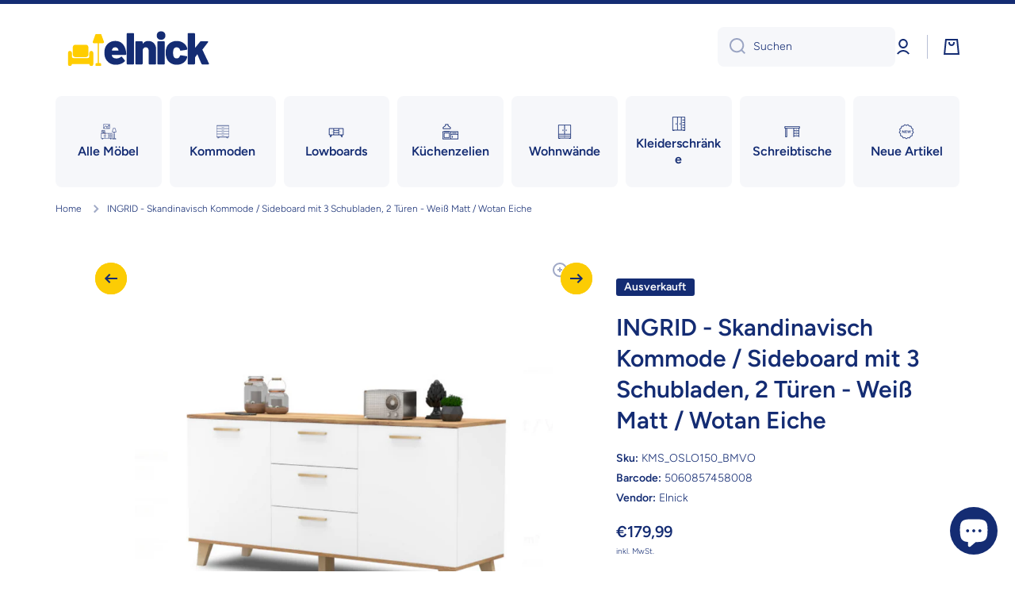

--- FILE ---
content_type: text/html; charset=utf-8
request_url: https://elnick.de/products/ingrid-skandinavisch-kommode-sideboard-mit-3-schubladen-2-turen-weiss-matt-wotan-eiche
body_size: 67496
content:
<!doctype html>
<html class="no-js" lang="de" data-role="main">
  <head>
	<script id="pandectes-rules">   /* PANDECTES-GDPR: DO NOT MODIFY AUTO GENERATED CODE OF THIS SCRIPT */      window.PandectesSettings = {"store":{"id":75925717331,"plan":"plus","theme":"Updated copy of Analyzify - Standard Setup - 28...","primaryLocale":"de","adminMode":false,"headless":false,"storefrontRootDomain":"","checkoutRootDomain":"","storefrontAccessToken":""},"tsPublished":1741250308,"declaration":{"showPurpose":false,"showProvider":false,"declIntroText":"Wir verwenden Cookies, um die Funktionalität der Website zu optimieren, die Leistung zu analysieren und Ihnen ein personalisiertes Erlebnis zu bieten. Einige Cookies sind für den ordnungsgemäßen Betrieb der Website unerlässlich. Diese Cookies können nicht deaktiviert werden. In diesem Fenster können Sie Ihre Präferenzen für Cookies verwalten.","showDateGenerated":true},"language":{"unpublished":[],"languageMode":"Single","fallbackLanguage":"de","languageDetection":"browser","languagesSupported":[]},"texts":{"managed":{"headerText":{"de":"Wir respektieren deine Privatsphäre"},"consentText":{"de":"Diese Website verwendet Cookies, um Ihnen das beste Erlebnis zu bieten."},"linkText":{"de":"Mehr erfahren"},"imprintText":{"de":"Impressum"},"allowButtonText":{"de":"Annehmen"},"denyButtonText":{"de":"Ablehnen"},"dismissButtonText":{"de":"Okay"},"leaveSiteButtonText":{"de":"Diese Seite verlassen"},"preferencesButtonText":{"de":"Einstellungen"},"cookiePolicyText":{"de":"Cookie-Richtlinie"},"preferencesPopupTitleText":{"de":"Einwilligungseinstellungen verwalten"},"preferencesPopupIntroText":{"de":"Wir verwenden Cookies, um die Funktionalität der Website zu optimieren, die Leistung zu analysieren und Ihnen ein personalisiertes Erlebnis zu bieten. Einige Cookies sind für den ordnungsgemäßen Betrieb der Website unerlässlich. Diese Cookies können nicht deaktiviert werden. In diesem Fenster können Sie Ihre Präferenzen für Cookies verwalten."},"preferencesPopupSaveButtonText":{"de":"Auswahl speichern"},"preferencesPopupCloseButtonText":{"de":"Schließen"},"preferencesPopupAcceptAllButtonText":{"de":"Alles Akzeptieren"},"preferencesPopupRejectAllButtonText":{"de":"Alles ablehnen"},"cookiesDetailsText":{"de":"Cookie-Details"},"preferencesPopupAlwaysAllowedText":{"de":"Immer erlaubt"},"accessSectionParagraphText":{"de":"Sie haben das Recht, jederzeit auf Ihre Daten zuzugreifen."},"accessSectionTitleText":{"de":"Datenübertragbarkeit"},"accessSectionAccountInfoActionText":{"de":"persönliche Daten"},"accessSectionDownloadReportActionText":{"de":"Alle Daten anfordern"},"accessSectionGDPRRequestsActionText":{"de":"Anfragen betroffener Personen"},"accessSectionOrdersRecordsActionText":{"de":"Aufträge"},"rectificationSectionParagraphText":{"de":"Sie haben das Recht, die Aktualisierung Ihrer Daten zu verlangen, wann immer Sie dies für angemessen halten."},"rectificationSectionTitleText":{"de":"Datenberichtigung"},"rectificationCommentPlaceholder":{"de":"Beschreiben Sie, was Sie aktualisieren möchten"},"rectificationCommentValidationError":{"de":"Kommentar ist erforderlich"},"rectificationSectionEditAccountActionText":{"de":"Aktualisierung anfordern"},"erasureSectionTitleText":{"de":"Recht auf Vergessenwerden"},"erasureSectionParagraphText":{"de":"Sie haben das Recht, die Löschung aller Ihrer Daten zu verlangen. Danach können Sie nicht mehr auf Ihr Konto zugreifen."},"erasureSectionRequestDeletionActionText":{"de":"Löschung personenbezogener Daten anfordern"},"consentDate":{"de":"Zustimmungsdatum"},"consentId":{"de":"Einwilligungs-ID"},"consentSectionChangeConsentActionText":{"de":"Einwilligungspräferenz ändern"},"consentSectionConsentedText":{"de":"Sie haben der Cookie-Richtlinie dieser Website zugestimmt am"},"consentSectionNoConsentText":{"de":"Sie haben der Cookie-Richtlinie dieser Website nicht zugestimmt."},"consentSectionTitleText":{"de":"Ihre Cookie-Einwilligung"},"consentStatus":{"de":"Einwilligungspräferenz"},"confirmationFailureMessage":{"de":"Ihre Anfrage wurde nicht bestätigt. Bitte versuchen Sie es erneut und wenn das Problem weiterhin besteht, wenden Sie sich an den Ladenbesitzer, um Hilfe zu erhalten"},"confirmationFailureTitle":{"de":"Ein Problem ist aufgetreten"},"confirmationSuccessMessage":{"de":"Wir werden uns in Kürze zu Ihrem Anliegen bei Ihnen melden."},"confirmationSuccessTitle":{"de":"Ihre Anfrage wurde bestätigt"},"guestsSupportEmailFailureMessage":{"de":"Ihre Anfrage wurde nicht übermittelt. Bitte versuchen Sie es erneut und wenn das Problem weiterhin besteht, wenden Sie sich an den Shop-Inhaber, um Hilfe zu erhalten."},"guestsSupportEmailFailureTitle":{"de":"Ein Problem ist aufgetreten"},"guestsSupportEmailPlaceholder":{"de":"E-Mail-Addresse"},"guestsSupportEmailSuccessMessage":{"de":"Wenn Sie als Kunde dieses Shops registriert sind, erhalten Sie in Kürze eine E-Mail mit Anweisungen zum weiteren Vorgehen."},"guestsSupportEmailSuccessTitle":{"de":"Vielen Dank für die Anfrage"},"guestsSupportEmailValidationError":{"de":"Email ist ungültig"},"guestsSupportInfoText":{"de":"Bitte loggen Sie sich mit Ihrem Kundenkonto ein, um fortzufahren."},"submitButton":{"de":"einreichen"},"submittingButton":{"de":"Senden..."},"cancelButton":{"de":"Abbrechen"},"declIntroText":{"de":"Wir verwenden Cookies, um die Funktionalität der Website zu optimieren, die Leistung zu analysieren und Ihnen ein personalisiertes Erlebnis zu bieten. Einige Cookies sind für den ordnungsgemäßen Betrieb der Website unerlässlich. Diese Cookies können nicht deaktiviert werden. In diesem Fenster können Sie Ihre Präferenzen für Cookies verwalten."},"declName":{"de":"Name"},"declPurpose":{"de":"Zweck"},"declType":{"de":"Typ"},"declRetention":{"de":"Speicherdauer"},"declProvider":{"de":"Anbieter"},"declFirstParty":{"de":"Erstanbieter"},"declThirdParty":{"de":"Drittanbieter"},"declSeconds":{"de":"Sekunden"},"declMinutes":{"de":"Minuten"},"declHours":{"de":"Std."},"declDays":{"de":"Tage"},"declMonths":{"de":"Monate"},"declYears":{"de":"Jahre"},"declSession":{"de":"Sitzung"},"declDomain":{"de":"Domain"},"declPath":{"de":"Weg"}},"categories":{"strictlyNecessaryCookiesTitleText":{"de":"Unbedingt erforderlich"},"strictlyNecessaryCookiesDescriptionText":{"de":"Diese Cookies sind unerlässlich, damit Sie sich auf der Website bewegen und ihre Funktionen nutzen können, z. B. den Zugriff auf sichere Bereiche der Website. Ohne diese Cookies kann die Website nicht richtig funktionieren."},"functionalityCookiesTitleText":{"de":"Funktionale Cookies"},"functionalityCookiesDescriptionText":{"de":"Diese Cookies ermöglichen es der Website, verbesserte Funktionalität und Personalisierung bereitzustellen. Sie können von uns oder von Drittanbietern gesetzt werden, deren Dienste wir auf unseren Seiten hinzugefügt haben. Wenn Sie diese Cookies nicht zulassen, funktionieren einige oder alle dieser Dienste möglicherweise nicht richtig."},"performanceCookiesTitleText":{"de":"Performance-Cookies"},"performanceCookiesDescriptionText":{"de":"Diese Cookies ermöglichen es uns, die Leistung unserer Website zu überwachen und zu verbessern. Sie ermöglichen es uns beispielsweise, Besuche zu zählen, Verkehrsquellen zu identifizieren und zu sehen, welche Teile der Website am beliebtesten sind."},"targetingCookiesTitleText":{"de":"Targeting-Cookies"},"targetingCookiesDescriptionText":{"de":"Diese Cookies können von unseren Werbepartnern über unsere Website gesetzt werden. Sie können von diesen Unternehmen verwendet werden, um ein Profil Ihrer Interessen zu erstellen und Ihnen relevante Werbung auf anderen Websites anzuzeigen. Sie speichern keine direkten personenbezogenen Daten, sondern basieren auf der eindeutigen Identifizierung Ihres Browsers und Ihres Internetgeräts. Wenn Sie diese Cookies nicht zulassen, erleben Sie weniger zielgerichtete Werbung."},"unclassifiedCookiesTitleText":{"de":"Unklassifizierte Cookies"},"unclassifiedCookiesDescriptionText":{"de":"Unklassifizierte Cookies sind Cookies, die wir gerade zusammen mit den Anbietern einzelner Cookies klassifizieren."}},"auto":{}},"library":{"previewMode":false,"fadeInTimeout":0,"defaultBlocked":7,"showLink":true,"showImprintLink":false,"showGoogleLink":true,"enabled":true,"cookie":{"expiryDays":365,"secure":true,"domain":""},"dismissOnScroll":false,"dismissOnWindowClick":false,"dismissOnTimeout":false,"palette":{"popup":{"background":"#142C73","backgroundForCalculations":{"a":1,"b":115,"g":44,"r":20},"text":"#FFFFFF"},"button":{"background":"#000000","backgroundForCalculations":{"a":1,"b":0,"g":0,"r":0},"text":"#FFFFFF","textForCalculation":{"a":1,"b":255,"g":255,"r":255},"border":"transparent"}},"content":{"href":"https://e0090c-2.myshopify.com/policies/privacy-policy","imprintHref":"/","close":"&#10005;","target":"","logo":"<img class=\"cc-banner-logo\" style=\"max-height: 40px;\" src=\"https://cdn.shopify.com/s/files/1/0759/2571/7331/t/10/assets/pandectes-logo.png?v=1737278446\" alt=\"logo\" />"},"window":"<div role=\"dialog\" aria-live=\"polite\" aria-label=\"cookieconsent\" aria-describedby=\"cookieconsent:desc\" id=\"pandectes-banner\" class=\"cc-window-wrapper cc-overlay-wrapper\"><div class=\"pd-cookie-banner-window cc-window {{classes}}\"><!--googleoff: all-->{{children}}<!--googleon: all--></div></div>","compliance":{"custom":"<div class=\"cc-compliance cc-highlight\">{{preferences}}{{allow}}</div>"},"type":"custom","layouts":{"basic":"{{logo}}{{messagelink}}{{compliance}}"},"position":"overlay","theme":"classic","revokable":false,"animateRevokable":false,"revokableReset":false,"revokableLogoUrl":"https://cdn.shopify.com/s/files/1/0759/2571/7331/t/10/assets/pandectes-reopen-logo.png?v=1737278447","revokablePlacement":"bottom-left","revokableMarginHorizontal":15,"revokableMarginVertical":15,"static":false,"autoAttach":true,"hasTransition":true,"blacklistPage":[""],"elements":{"close":"<button aria-label=\"dismiss cookie message\" type=\"button\" tabindex=\"0\" class=\"cc-close\">{{close}}</button>","dismiss":"<button aria-label=\"dismiss cookie message\" type=\"button\" tabindex=\"0\" class=\"cc-btn cc-btn-decision cc-dismiss\">{{dismiss}}</button>","allow":"<button aria-label=\"allow cookies\" type=\"button\" tabindex=\"0\" class=\"cc-btn cc-btn-decision cc-allow\">{{allow}}</button>","deny":"<button aria-label=\"deny cookies\" type=\"button\" tabindex=\"0\" class=\"cc-btn cc-btn-decision cc-deny\">{{deny}}</button>","preferences":"<button aria-label=\"settings cookies\" tabindex=\"0\" type=\"button\" class=\"cc-btn cc-settings\" onclick=\"Pandectes.fn.openPreferences()\">{{preferences}}</button>"}},"geolocation":{"brOnly":false,"caOnly":false,"chOnly":false,"euOnly":false,"jpOnly":false,"thOnly":false,"zaOnly":false,"canadaOnly":false,"globalVisibility":true},"dsr":{"guestsSupport":false,"accessSectionDownloadReportAuto":false},"banner":{"resetTs":1712753487,"extraCss":"        .cc-banner-logo {max-width: 24em!important;}    @media(min-width: 768px) {.cc-window.cc-floating{max-width: 24em!important;width: 24em!important;}}    .cc-message, .pd-cookie-banner-window .cc-header, .cc-logo {text-align: center}    .cc-window-wrapper{z-index: 2147483647;-webkit-transition: opacity 1s ease;  transition: opacity 1s ease;}    .cc-window{z-index: 2147483647;font-family: inherit;}    .pd-cookie-banner-window .cc-header{font-family: inherit;}    .pd-cp-ui{font-family: inherit; background-color: #142C73;color:#FFFFFF;}    button.pd-cp-btn, a.pd-cp-btn{background-color:#000000;color:#FFFFFF!important;}    input + .pd-cp-preferences-slider{background-color: rgba(255, 255, 255, 0.3)}    .pd-cp-scrolling-section::-webkit-scrollbar{background-color: rgba(255, 255, 255, 0.3)}    input:checked + .pd-cp-preferences-slider{background-color: rgba(255, 255, 255, 1)}    .pd-cp-scrolling-section::-webkit-scrollbar-thumb {background-color: rgba(255, 255, 255, 1)}    .pd-cp-ui-close{color:#FFFFFF;}    .pd-cp-preferences-slider:before{background-color: #142C73}    .pd-cp-title:before {border-color: #FFFFFF!important}    .pd-cp-preferences-slider{background-color:#FFFFFF}    .pd-cp-toggle{color:#FFFFFF!important}    @media(max-width:699px) {.pd-cp-ui-close-top svg {fill: #FFFFFF}}    .pd-cp-toggle:hover,.pd-cp-toggle:visited,.pd-cp-toggle:active{color:#FFFFFF!important}    .pd-cookie-banner-window {box-shadow: 0 0 18px rgb(0 0 0 / 20%);}  ","customJavascript":{},"showPoweredBy":false,"logoHeight":40,"revokableTrigger":false,"hybridStrict":false,"cookiesBlockedByDefault":"7","isActive":true,"implicitSavePreferences":false,"cookieIcon":false,"blockBots":false,"showCookiesDetails":true,"hasTransition":true,"blockingPage":false,"showOnlyLandingPage":false,"leaveSiteUrl":"https://www.google.com","linkRespectStoreLang":false},"cookies":{"0":[{"name":"secure_customer_sig","type":"http","domain":"elnick.de","path":"/","provider":"Shopify","firstParty":true,"retention":"1 year(s)","expires":1,"unit":"declYears","purpose":{"de":"Wird im Zusammenhang mit dem Kundenlogin verwendet."}},{"name":"keep_alive","type":"http","domain":"elnick.de","path":"/","provider":"Shopify","firstParty":true,"retention":"30 minute(s)","expires":30,"unit":"declMinutes","purpose":{"de":"Wird im Zusammenhang mit der Käuferlokalisierung verwendet."}},{"name":"localization","type":"http","domain":"elnick.de","path":"/","provider":"Shopify","firstParty":true,"retention":"1 year(s)","expires":1,"unit":"declYears","purpose":{"de":"Lokalisierung von Shopify-Shops"}},{"name":"cart_currency","type":"http","domain":"elnick.de","path":"/","provider":"Shopify","firstParty":true,"retention":"2 ","expires":2,"unit":"declSession","purpose":{"de":"Das Cookie ist für die sichere Checkout- und Zahlungsfunktion auf der Website erforderlich. Diese Funktion wird von shopify.com bereitgestellt."}},{"name":"_cmp_a","type":"http","domain":".elnick.de","path":"/","provider":"Shopify","firstParty":true,"retention":"1 day(s)","expires":1,"unit":"declDays","purpose":{"de":"Wird zum Verwalten der Datenschutzeinstellungen des Kunden verwendet."}},{"name":"_tracking_consent","type":"http","domain":".elnick.de","path":"/","provider":"Shopify","firstParty":true,"retention":"1 year(s)","expires":1,"unit":"declYears","purpose":{"de":"Tracking-Einstellungen."}},{"name":"shopify_pay_redirect","type":"http","domain":"elnick.de","path":"/","provider":"Shopify","firstParty":true,"retention":"1 hour(s)","expires":1,"unit":"declHours","purpose":{"de":"Das Cookie ist für die sichere Checkout- und Zahlungsfunktion auf der Website erforderlich. Diese Funktion wird von shopify.com bereitgestellt."}},{"name":"identity-state","type":"http","domain":"shopify.com","path":"/","provider":"Shopify","firstParty":false,"retention":"1 hour(s)","expires":1,"unit":"declHours","purpose":{"de":"Wird im Zusammenhang mit der Kundenauthentifizierung verwendet."}},{"name":"customer_account_locale","type":"http","domain":"shopify.com","path":"/75925717331","provider":"Shopify","firstParty":false,"retention":"1 year(s)","expires":1,"unit":"declYears","purpose":{"de":"Used in connection with new customer accounts."}},{"name":"identity-state-d356060e56eb76b348258710f6a4db0b","type":"http","domain":"shopify.com","path":"/","provider":"Shopify","firstParty":false,"retention":"1 hour(s)","expires":1,"unit":"declHours","purpose":{"de":""}},{"name":"_secure_account_session_id","type":"http","domain":"shopify.com","path":"/75925717331","provider":"Shopify","firstParty":false,"retention":"1 month(s)","expires":1,"unit":"declMonths","purpose":{"de":"Used to track a user's session for new customer accounts."}}],"1":[{"name":"wpm-domain-test","type":"http","domain":"de","path":"/","provider":"Shopify","firstParty":false,"retention":"Session","expires":1,"unit":"declSeconds","purpose":{"de":"Wird verwendet, um die Speicherung von Parametern zu Produkten, die dem Warenkorb hinzugefügt wurden, oder zur Zahlungswährung zu testen"}},{"name":"wpm-domain-test","type":"http","domain":"elnick.de","path":"/","provider":"Shopify","firstParty":true,"retention":"Session","expires":1,"unit":"declSeconds","purpose":{"de":"Wird verwendet, um die Speicherung von Parametern zu Produkten, die dem Warenkorb hinzugefügt wurden, oder zur Zahlungswährung zu testen"}}],"2":[{"name":"_shopify_y","type":"http","domain":".elnick.de","path":"/","provider":"Shopify","firstParty":true,"retention":"1 year(s)","expires":1,"unit":"declYears","purpose":{"de":"Shopify-Analysen."}},{"name":"_orig_referrer","type":"http","domain":".elnick.de","path":"/","provider":"Shopify","firstParty":true,"retention":"2 ","expires":2,"unit":"declSession","purpose":{"de":"Verfolgt Zielseiten."}},{"name":"_landing_page","type":"http","domain":".elnick.de","path":"/","provider":"Shopify","firstParty":true,"retention":"2 ","expires":2,"unit":"declSession","purpose":{"de":"Verfolgt Zielseiten."}},{"name":"_shopify_s","type":"http","domain":".elnick.de","path":"/","provider":"Shopify","firstParty":true,"retention":"30 minute(s)","expires":30,"unit":"declMinutes","purpose":{"de":"Shopify-Analysen."}},{"name":"_shopify_sa_p","type":"http","domain":".elnick.de","path":"/","provider":"Shopify","firstParty":true,"retention":"30 minute(s)","expires":30,"unit":"declMinutes","purpose":{"de":"Shopify-Analysen in Bezug auf Marketing und Empfehlungen."}},{"name":"_shopify_sa_t","type":"http","domain":".elnick.de","path":"/","provider":"Shopify","firstParty":true,"retention":"30 minute(s)","expires":30,"unit":"declMinutes","purpose":{"de":"Shopify-Analysen in Bezug auf Marketing und Empfehlungen."}},{"name":"_ga","type":"http","domain":".elnick.de","path":"/","provider":"Google","firstParty":true,"retention":"1 year(s)","expires":1,"unit":"declYears","purpose":{"de":"Cookie wird von Google Analytics mit unbekannter Funktionalität gesetzt"}},{"name":"_shopify_s","type":"http","domain":"de","path":"/","provider":"Shopify","firstParty":false,"retention":"Session","expires":1,"unit":"declSeconds","purpose":{"de":"Shopify-Analysen."}},{"name":"_ga_WMHRV8T4X6","type":"http","domain":".elnick.de","path":"/","provider":"Google","firstParty":true,"retention":"1 year(s)","expires":1,"unit":"declYears","purpose":{"de":""}}],"4":[{"name":"_gcl_au","type":"http","domain":".elnick.de","path":"/","provider":"Google","firstParty":true,"retention":"3 month(s)","expires":3,"unit":"declMonths","purpose":{"de":"Cookie wird von Google Tag Manager platziert, um Conversions zu verfolgen."}},{"name":"_fbp","type":"http","domain":".elnick.de","path":"/","provider":"Facebook","firstParty":true,"retention":"3 month(s)","expires":3,"unit":"declMonths","purpose":{"de":"Cookie wird von Facebook platziert, um Besuche auf Websites zu verfolgen."}}],"8":[{"name":"_doo_fG4ty","type":"http","domain":"elnick.de","path":"/","provider":"Unknown","firstParty":true,"retention":"1 day(s)","expires":1,"unit":"declDays","purpose":{"de":""}},{"name":"device_id","type":"http","domain":"shopify.com","path":"/","provider":"Unknown","firstParty":false,"retention":"1 year(s)","expires":1,"unit":"declYears","purpose":{"de":""}},{"name":"cf_chl_3","type":"http","domain":"shopify.com","path":"/","provider":"Unknown","firstParty":false,"retention":"1 hour(s)","expires":1,"unit":"declHours","purpose":{"de":""}},{"name":"_identity_session","type":"http","domain":"shopify.com","path":"/","provider":"Unknown","firstParty":false,"retention":"1 year(s)","expires":1,"unit":"declYears","purpose":{"de":""}},{"name":"__Host-_identity_session_same_site","type":"http","domain":"shopify.com","path":"/","provider":"Unknown","firstParty":false,"retention":"1 year(s)","expires":1,"unit":"declYears","purpose":{"de":""}}]},"blocker":{"isActive":false,"googleConsentMode":{"id":"","analyticsId":"","adwordsId":"","isActive":true,"adStorageCategory":4,"analyticsStorageCategory":2,"personalizationStorageCategory":1,"functionalityStorageCategory":1,"customEvent":false,"securityStorageCategory":0,"redactData":false,"urlPassthrough":false,"dataLayerProperty":"dataLayer","waitForUpdate":0,"useNativeChannel":false},"facebookPixel":{"id":"","isActive":false,"ldu":false},"microsoft":{},"rakuten":{"isActive":false,"cmp":false,"ccpa":false},"klaviyoIsActive":false,"gpcIsActive":false,"defaultBlocked":7,"patterns":{"whiteList":[],"blackList":{"1":[],"2":[],"4":[],"8":[]},"iframesWhiteList":[],"iframesBlackList":{"1":[],"2":[],"4":[],"8":[]},"beaconsWhiteList":[],"beaconsBlackList":{"1":[],"2":[],"4":[],"8":[]}}}}      !function(){"use strict";window.PandectesRules=window.PandectesRules||{},window.PandectesRules.manualBlacklist={1:[],2:[],4:[]},window.PandectesRules.blacklistedIFrames={1:[],2:[],4:[]},window.PandectesRules.blacklistedCss={1:[],2:[],4:[]},window.PandectesRules.blacklistedBeacons={1:[],2:[],4:[]};var e="javascript/blocked";function t(e){return new RegExp(e.replace(/[/\\.+?$()]/g,"\\$&").replace("*","(.*)"))}var n=function(e){var t=arguments.length>1&&void 0!==arguments[1]?arguments[1]:"log";new URLSearchParams(window.location.search).get("log")&&console[t]("PandectesRules: ".concat(e))};function a(e){var t=document.createElement("script");t.async=!0,t.src=e,document.head.appendChild(t)}function r(e,t){var n=Object.keys(e);if(Object.getOwnPropertySymbols){var a=Object.getOwnPropertySymbols(e);t&&(a=a.filter((function(t){return Object.getOwnPropertyDescriptor(e,t).enumerable}))),n.push.apply(n,a)}return n}function o(e){for(var t=1;t<arguments.length;t++){var n=null!=arguments[t]?arguments[t]:{};t%2?r(Object(n),!0).forEach((function(t){s(e,t,n[t])})):Object.getOwnPropertyDescriptors?Object.defineProperties(e,Object.getOwnPropertyDescriptors(n)):r(Object(n)).forEach((function(t){Object.defineProperty(e,t,Object.getOwnPropertyDescriptor(n,t))}))}return e}function i(e){var t=function(e,t){if("object"!=typeof e||!e)return e;var n=e[Symbol.toPrimitive];if(void 0!==n){var a=n.call(e,t||"default");if("object"!=typeof a)return a;throw new TypeError("@@toPrimitive must return a primitive value.")}return("string"===t?String:Number)(e)}(e,"string");return"symbol"==typeof t?t:t+""}function s(e,t,n){return(t=i(t))in e?Object.defineProperty(e,t,{value:n,enumerable:!0,configurable:!0,writable:!0}):e[t]=n,e}function c(e,t){return function(e){if(Array.isArray(e))return e}(e)||function(e,t){var n=null==e?null:"undefined"!=typeof Symbol&&e[Symbol.iterator]||e["@@iterator"];if(null!=n){var a,r,o,i,s=[],c=!0,l=!1;try{if(o=(n=n.call(e)).next,0===t){if(Object(n)!==n)return;c=!1}else for(;!(c=(a=o.call(n)).done)&&(s.push(a.value),s.length!==t);c=!0);}catch(e){l=!0,r=e}finally{try{if(!c&&null!=n.return&&(i=n.return(),Object(i)!==i))return}finally{if(l)throw r}}return s}}(e,t)||d(e,t)||function(){throw new TypeError("Invalid attempt to destructure non-iterable instance.\nIn order to be iterable, non-array objects must have a [Symbol.iterator]() method.")}()}function l(e){return function(e){if(Array.isArray(e))return u(e)}(e)||function(e){if("undefined"!=typeof Symbol&&null!=e[Symbol.iterator]||null!=e["@@iterator"])return Array.from(e)}(e)||d(e)||function(){throw new TypeError("Invalid attempt to spread non-iterable instance.\nIn order to be iterable, non-array objects must have a [Symbol.iterator]() method.")}()}function d(e,t){if(e){if("string"==typeof e)return u(e,t);var n=Object.prototype.toString.call(e).slice(8,-1);return"Object"===n&&e.constructor&&(n=e.constructor.name),"Map"===n||"Set"===n?Array.from(e):"Arguments"===n||/^(?:Ui|I)nt(?:8|16|32)(?:Clamped)?Array$/.test(n)?u(e,t):void 0}}function u(e,t){(null==t||t>e.length)&&(t=e.length);for(var n=0,a=new Array(t);n<t;n++)a[n]=e[n];return a}var f=window.PandectesRulesSettings||window.PandectesSettings,g=!(void 0===window.dataLayer||!Array.isArray(window.dataLayer)||!window.dataLayer.some((function(e){return"pandectes_full_scan"===e.event}))),p=function(){var e,t=arguments.length>0&&void 0!==arguments[0]?arguments[0]:"_pandectes_gdpr",n=("; "+document.cookie).split("; "+t+"=");if(n.length<2)e={};else{var a=n.pop().split(";");e=window.atob(a.shift())}var r=function(e){try{return JSON.parse(e)}catch(e){return!1}}(e);return!1!==r?r:e}(),h=f.banner.isActive,y=f.blocker,w=y.defaultBlocked,v=y.patterns,m=p&&null!==p.preferences&&void 0!==p.preferences?p.preferences:null,b=g?0:h?null===m?w:m:0,k={1:!(1&b),2:!(2&b),4:!(4&b)},_=v.blackList,S=v.whiteList,L=v.iframesBlackList,C=v.iframesWhiteList,A=v.beaconsBlackList,P=v.beaconsWhiteList,O={blackList:[],whiteList:[],iframesBlackList:{1:[],2:[],4:[],8:[]},iframesWhiteList:[],beaconsBlackList:{1:[],2:[],4:[],8:[]},beaconsWhiteList:[]};[1,2,4].map((function(e){var n;k[e]||((n=O.blackList).push.apply(n,l(_[e].length?_[e].map(t):[])),O.iframesBlackList[e]=L[e].length?L[e].map(t):[],O.beaconsBlackList[e]=A[e].length?A[e].map(t):[])})),O.whiteList=S.length?S.map(t):[],O.iframesWhiteList=C.length?C.map(t):[],O.beaconsWhiteList=P.length?P.map(t):[];var E={scripts:[],iframes:{1:[],2:[],4:[]},beacons:{1:[],2:[],4:[]},css:{1:[],2:[],4:[]}},I=function(t,n){return t&&(!n||n!==e)&&(!O.blackList||O.blackList.some((function(e){return e.test(t)})))&&(!O.whiteList||O.whiteList.every((function(e){return!e.test(t)})))},B=function(e,t){var n=O.iframesBlackList[t],a=O.iframesWhiteList;return e&&(!n||n.some((function(t){return t.test(e)})))&&(!a||a.every((function(t){return!t.test(e)})))},j=function(e,t){var n=O.beaconsBlackList[t],a=O.beaconsWhiteList;return e&&(!n||n.some((function(t){return t.test(e)})))&&(!a||a.every((function(t){return!t.test(e)})))},T=new MutationObserver((function(e){for(var t=0;t<e.length;t++)for(var n=e[t].addedNodes,a=0;a<n.length;a++){var r=n[a],o=r.dataset&&r.dataset.cookiecategory;if(1===r.nodeType&&"LINK"===r.tagName){var i=r.dataset&&r.dataset.href;if(i&&o)switch(o){case"functionality":case"C0001":E.css[1].push(i);break;case"performance":case"C0002":E.css[2].push(i);break;case"targeting":case"C0003":E.css[4].push(i)}}}})),R=new MutationObserver((function(t){for(var a=0;a<t.length;a++)for(var r=t[a].addedNodes,o=function(){var t=r[i],a=t.src||t.dataset&&t.dataset.src,o=t.dataset&&t.dataset.cookiecategory;if(1===t.nodeType&&"IFRAME"===t.tagName){if(a){var s=!1;B(a,1)||"functionality"===o||"C0001"===o?(s=!0,E.iframes[1].push(a)):B(a,2)||"performance"===o||"C0002"===o?(s=!0,E.iframes[2].push(a)):(B(a,4)||"targeting"===o||"C0003"===o)&&(s=!0,E.iframes[4].push(a)),s&&(t.removeAttribute("src"),t.setAttribute("data-src",a))}}else if(1===t.nodeType&&"IMG"===t.tagName){if(a){var c=!1;j(a,1)?(c=!0,E.beacons[1].push(a)):j(a,2)?(c=!0,E.beacons[2].push(a)):j(a,4)&&(c=!0,E.beacons[4].push(a)),c&&(t.removeAttribute("src"),t.setAttribute("data-src",a))}}else if(1===t.nodeType&&"SCRIPT"===t.tagName){var l=t.type,d=!1;if(I(a,l)?(n("rule blocked: ".concat(a)),d=!0):a&&o?n("manually blocked @ ".concat(o,": ").concat(a)):o&&n("manually blocked @ ".concat(o,": inline code")),d){E.scripts.push([t,l]),t.type=e;t.addEventListener("beforescriptexecute",(function n(a){t.getAttribute("type")===e&&a.preventDefault(),t.removeEventListener("beforescriptexecute",n)})),t.parentElement&&t.parentElement.removeChild(t)}}},i=0;i<r.length;i++)o()})),D=document.createElement,N={src:Object.getOwnPropertyDescriptor(HTMLScriptElement.prototype,"src"),type:Object.getOwnPropertyDescriptor(HTMLScriptElement.prototype,"type")};window.PandectesRules.unblockCss=function(e){var t=E.css[e]||[];t.length&&n("Unblocking CSS for ".concat(e)),t.forEach((function(e){var t=document.querySelector('link[data-href^="'.concat(e,'"]'));t.removeAttribute("data-href"),t.href=e})),E.css[e]=[]},window.PandectesRules.unblockIFrames=function(e){var t=E.iframes[e]||[];t.length&&n("Unblocking IFrames for ".concat(e)),O.iframesBlackList[e]=[],t.forEach((function(e){var t=document.querySelector('iframe[data-src^="'.concat(e,'"]'));t.removeAttribute("data-src"),t.src=e})),E.iframes[e]=[]},window.PandectesRules.unblockBeacons=function(e){var t=E.beacons[e]||[];t.length&&n("Unblocking Beacons for ".concat(e)),O.beaconsBlackList[e]=[],t.forEach((function(e){var t=document.querySelector('img[data-src^="'.concat(e,'"]'));t.removeAttribute("data-src"),t.src=e})),E.beacons[e]=[]},window.PandectesRules.unblockInlineScripts=function(e){var t=1===e?"functionality":2===e?"performance":"targeting",a=document.querySelectorAll('script[type="javascript/blocked"][data-cookiecategory="'.concat(t,'"]'));n("unblockInlineScripts: ".concat(a.length," in ").concat(t)),a.forEach((function(e){var t=document.createElement("script");t.type="text/javascript",e.hasAttribute("src")?t.src=e.getAttribute("src"):t.textContent=e.textContent,document.head.appendChild(t),e.parentNode.removeChild(e)}))},window.PandectesRules.unblockInlineCss=function(e){var t=1===e?"functionality":2===e?"performance":"targeting",a=document.querySelectorAll('link[data-cookiecategory="'.concat(t,'"]'));n("unblockInlineCss: ".concat(a.length," in ").concat(t)),a.forEach((function(e){e.href=e.getAttribute("data-href")}))},window.PandectesRules.unblock=function(e){e.length<1?(O.blackList=[],O.whiteList=[],O.iframesBlackList=[],O.iframesWhiteList=[]):(O.blackList&&(O.blackList=O.blackList.filter((function(t){return e.every((function(e){return"string"==typeof e?!t.test(e):e instanceof RegExp?t.toString()!==e.toString():void 0}))}))),O.whiteList&&(O.whiteList=[].concat(l(O.whiteList),l(e.map((function(e){if("string"==typeof e){var n=".*"+t(e)+".*";if(O.whiteList.every((function(e){return e.toString()!==n.toString()})))return new RegExp(n)}else if(e instanceof RegExp&&O.whiteList.every((function(t){return t.toString()!==e.toString()})))return e;return null})).filter(Boolean)))));var a=0;l(E.scripts).forEach((function(e,t){var n=c(e,2),r=n[0],o=n[1];if(function(e){var t=e.getAttribute("src");return O.blackList&&O.blackList.every((function(e){return!e.test(t)}))||O.whiteList&&O.whiteList.some((function(e){return e.test(t)}))}(r)){for(var i=document.createElement("script"),s=0;s<r.attributes.length;s++){var l=r.attributes[s];"src"!==l.name&&"type"!==l.name&&i.setAttribute(l.name,r.attributes[s].value)}i.setAttribute("src",r.src),i.setAttribute("type",o||"application/javascript"),document.head.appendChild(i),E.scripts.splice(t-a,1),a++}})),0==O.blackList.length&&0===O.iframesBlackList[1].length&&0===O.iframesBlackList[2].length&&0===O.iframesBlackList[4].length&&0===O.beaconsBlackList[1].length&&0===O.beaconsBlackList[2].length&&0===O.beaconsBlackList[4].length&&(n("Disconnecting observers"),R.disconnect(),T.disconnect())};var U=f.store,x=U.adminMode,z=U.headless,M=U.storefrontRootDomain,q=U.checkoutRootDomain,F=U.storefrontAccessToken,W=f.banner.isActive,H=f.blocker.defaultBlocked;W&&function(e){if(window.Shopify&&window.Shopify.customerPrivacy)e();else{var t=null;window.Shopify&&window.Shopify.loadFeatures&&window.Shopify.trackingConsent?e():t=setInterval((function(){window.Shopify&&window.Shopify.loadFeatures&&(clearInterval(t),window.Shopify.loadFeatures([{name:"consent-tracking-api",version:"0.1"}],(function(t){t?n("Shopify.customerPrivacy API - failed to load"):(n("shouldShowBanner() -> ".concat(window.Shopify.trackingConsent.shouldShowBanner()," | saleOfDataRegion() -> ").concat(window.Shopify.trackingConsent.saleOfDataRegion())),e())})))}),10)}}((function(){!function(){var e=window.Shopify.trackingConsent;if(!1!==e.shouldShowBanner()||null!==m||7!==H)try{var t=x&&!(window.Shopify&&window.Shopify.AdminBarInjector),a={preferences:!(1&b)||g||t,analytics:!(2&b)||g||t,marketing:!(4&b)||g||t};z&&(a.headlessStorefront=!0,a.storefrontRootDomain=null!=M&&M.length?M:window.location.hostname,a.checkoutRootDomain=null!=q&&q.length?q:"checkout.".concat(window.location.hostname),a.storefrontAccessToken=null!=F&&F.length?F:""),e.firstPartyMarketingAllowed()===a.marketing&&e.analyticsProcessingAllowed()===a.analytics&&e.preferencesProcessingAllowed()===a.preferences||e.setTrackingConsent(a,(function(e){e&&e.error?n("Shopify.customerPrivacy API - failed to setTrackingConsent"):n("setTrackingConsent(".concat(JSON.stringify(a),")"))}))}catch(e){n("Shopify.customerPrivacy API - exception")}}(),function(){if(z){var e=window.Shopify.trackingConsent,t=e.currentVisitorConsent();if(navigator.globalPrivacyControl&&""===t.sale_of_data){var a={sale_of_data:!1,headlessStorefront:!0};a.storefrontRootDomain=null!=M&&M.length?M:window.location.hostname,a.checkoutRootDomain=null!=q&&q.length?q:"checkout.".concat(window.location.hostname),a.storefrontAccessToken=null!=F&&F.length?F:"",e.setTrackingConsent(a,(function(e){e&&e.error?n("Shopify.customerPrivacy API - failed to setTrackingConsent({".concat(JSON.stringify(a),")")):n("setTrackingConsent(".concat(JSON.stringify(a),")"))}))}}}()}));var G=["AT","BE","BG","HR","CY","CZ","DK","EE","FI","FR","DE","GR","HU","IE","IT","LV","LT","LU","MT","NL","PL","PT","RO","SK","SI","ES","SE","GB","LI","NO","IS"],J=f.banner,V=J.isActive,K=J.hybridStrict,$=f.geolocation,Y=$.caOnly,Z=void 0!==Y&&Y,Q=$.euOnly,X=void 0!==Q&&Q,ee=$.brOnly,te=void 0!==ee&&ee,ne=$.jpOnly,ae=void 0!==ne&&ne,re=$.thOnly,oe=void 0!==re&&re,ie=$.chOnly,se=void 0!==ie&&ie,ce=$.zaOnly,le=void 0!==ce&&ce,de=$.canadaOnly,ue=void 0!==de&&de,fe=$.globalVisibility,ge=void 0===fe||fe,pe=f.blocker,he=pe.defaultBlocked,ye=void 0===he?7:he,we=pe.googleConsentMode,ve=we.isActive,me=we.customEvent,be=we.id,ke=void 0===be?"":be,_e=we.analyticsId,Se=void 0===_e?"":_e,Le=we.adwordsId,Ce=void 0===Le?"":Le,Ae=we.redactData,Pe=we.urlPassthrough,Oe=we.adStorageCategory,Ee=we.analyticsStorageCategory,Ie=we.functionalityStorageCategory,Be=we.personalizationStorageCategory,je=we.securityStorageCategory,Te=we.dataLayerProperty,Re=void 0===Te?"dataLayer":Te,De=we.waitForUpdate,Ne=void 0===De?0:De,Ue=we.useNativeChannel,xe=void 0!==Ue&&Ue;function ze(){window[Re].push(arguments)}window[Re]=window[Re]||[];var Me,qe,Fe={hasInitialized:!1,useNativeChannel:!1,ads_data_redaction:!1,url_passthrough:!1,data_layer_property:"dataLayer",storage:{ad_storage:"granted",ad_user_data:"granted",ad_personalization:"granted",analytics_storage:"granted",functionality_storage:"granted",personalization_storage:"granted",security_storage:"granted"}};if(V&&ve){var We=ye&Oe?"denied":"granted",He=ye&Ee?"denied":"granted",Ge=ye&Ie?"denied":"granted",Je=ye&Be?"denied":"granted",Ve=ye&je?"denied":"granted";Fe.hasInitialized=!0,Fe.useNativeChannel=xe,Fe.url_passthrough=Pe,Fe.ads_data_redaction="denied"===We&&Ae,Fe.storage.ad_storage=We,Fe.storage.ad_user_data=We,Fe.storage.ad_personalization=We,Fe.storage.analytics_storage=He,Fe.storage.functionality_storage=Ge,Fe.storage.personalization_storage=Je,Fe.storage.security_storage=Ve,Fe.data_layer_property=Re||"dataLayer",Fe.ads_data_redaction&&ze("set","ads_data_redaction",Fe.ads_data_redaction),Fe.url_passthrough&&ze("set","url_passthrough",Fe.url_passthrough),function(){!1===xe?console.log("Pandectes: Google Consent Mode (av2)"):console.log("Pandectes: Google Consent Mode (av2nc)");var e=b!==ye?{wait_for_update:Ne||500}:Ne?{wait_for_update:Ne}:{};ge&&!K?ze("consent","default",o(o({},Fe.storage),e)):(ze("consent","default",o(o(o({},Fe.storage),e),{},{region:[].concat(l(X||K?G:[]),l(Z&&!K?["US-CA","US-VA","US-CT","US-UT","US-CO"]:[]),l(te&&!K?["BR"]:[]),l(ae&&!K?["JP"]:[]),l(ue&&!K?["CA"]:[]),l(oe&&!K?["TH"]:[]),l(se&&!K?["CH"]:[]),l(le&&!K?["ZA"]:[]))})),ze("consent","default",{ad_storage:"granted",ad_user_data:"granted",ad_personalization:"granted",analytics_storage:"granted",functionality_storage:"granted",personalization_storage:"granted",security_storage:"granted"}));if(null!==m){var t=b&Oe?"denied":"granted",n=b&Ee?"denied":"granted",r=b&Ie?"denied":"granted",i=b&Be?"denied":"granted",s=b&je?"denied":"granted";Fe.storage.ad_storage=t,Fe.storage.ad_user_data=t,Fe.storage.ad_personalization=t,Fe.storage.analytics_storage=n,Fe.storage.functionality_storage=r,Fe.storage.personalization_storage=i,Fe.storage.security_storage=s,ze("consent","update",Fe.storage)}(ke.length||Se.length||Ce.length)&&(window[Fe.data_layer_property].push({"pandectes.start":(new Date).getTime(),event:"pandectes-rules.min.js"}),(Se.length||Ce.length)&&ze("js",new Date));var c="https://www.googletagmanager.com";if(ke.length){var d=ke.split(",");window[Fe.data_layer_property].push({"gtm.start":(new Date).getTime(),event:"gtm.js"});for(var u=0;u<d.length;u++){var f="dataLayer"!==Fe.data_layer_property?"&l=".concat(Fe.data_layer_property):"";a("".concat(c,"/gtm.js?id=").concat(d[u].trim()).concat(f))}}if(Se.length)for(var g=Se.split(","),p=0;p<g.length;p++){var h=g[p].trim();h.length&&(a("".concat(c,"/gtag/js?id=").concat(h)),ze("config",h,{send_page_view:!1}))}if(Ce.length)for(var y=Ce.split(","),w=0;w<y.length;w++){var v=y[w].trim();v.length&&(a("".concat(c,"/gtag/js?id=").concat(v)),ze("config",v,{allow_enhanced_conversions:!0}))}}()}V&&me&&(qe={event:"Pandectes_Consent_Update",pandectes_status:7===(Me=b)?"deny":0===Me?"allow":"mixed",pandectes_categories:{C0000:"allow",C0001:k[1]?"allow":"deny",C0002:k[2]?"allow":"deny",C0003:k[4]?"allow":"deny"}},window[Re].push(qe),null!==m&&function(e){if(window.Shopify&&window.Shopify.analytics)e();else{var t=null;window.Shopify&&window.Shopify.analytics?e():t=setInterval((function(){window.Shopify&&window.Shopify.analytics&&(clearInterval(t),e())}),10)}}((function(){window.Shopify.analytics.publish("Pandectes_Consent_Update",qe)})));var Ke=f.blocker,$e=Ke.klaviyoIsActive,Ye=Ke.googleConsentMode.adStorageCategory;$e&&window.addEventListener("PandectesEvent_OnConsent",(function(e){var t=e.detail.preferences;if(null!=t){var n=t&Ye?"denied":"granted";void 0!==window.klaviyo&&window.klaviyo.isIdentified()&&window.klaviyo.push(["identify",{ad_personalization:n,ad_user_data:n}])}})),f.banner.revokableTrigger&&(window.onload=function(){document.querySelectorAll('[href*="#reopenBanner"]').forEach((function(e){e.onclick=function(e){e.preventDefault(),console.log("will reopen"),window.Pandectes.fn.revokeConsent()}}))});var Ze=f.banner.isActive,Qe=f.blocker,Xe=Qe.defaultBlocked,et=void 0===Xe?7:Xe,tt=Qe.microsoft,nt=tt.isActive,at=tt.uetTags,rt=tt.dataLayerProperty,ot=void 0===rt?"uetq":rt,it={hasInitialized:!1,data_layer_property:"uetq",storage:{ad_storage:"granted"}};if(window[ot]=window[ot]||[],nt&&ft("_uetmsdns","1",365),Ze&&nt){var st=4&et?"denied":"granted";if(it.hasInitialized=!0,it.storage.ad_storage=st,window[ot].push("consent","default",it.storage),"granted"==st&&(ft("_uetmsdns","0",365),console.log("setting cookie")),null!==m){var ct=4&b?"denied":"granted";it.storage.ad_storage=ct,window[ot].push("consent","update",it.storage),"granted"===ct&&ft("_uetmsdns","0",365)}if(at.length)for(var lt=at.split(","),dt=0;dt<lt.length;dt++)lt[dt].trim().length&&ut(lt[dt])}function ut(e){var t=document.createElement("script");t.type="text/javascript",t.src="//bat.bing.com/bat.js",t.onload=function(){var t={ti:e};t.q=window.uetq,window.uetq=new UET(t),window.uetq.push("consent","default",{ad_storage:"denied"}),window[ot].push("pageLoad")},document.head.appendChild(t)}function ft(e,t,n){var a=new Date;a.setTime(a.getTime()+24*n*60*60*1e3);var r="expires="+a.toUTCString();document.cookie="".concat(e,"=").concat(t,"; ").concat(r,"; path=/; secure; samesite=strict")}window.PandectesRules.gcm=Fe;var gt=f.banner.isActive,pt=f.blocker.isActive;n("Prefs: ".concat(b," | Banner: ").concat(gt?"on":"off"," | Blocker: ").concat(pt?"on":"off"));var ht=null===m&&/\/checkouts\//.test(window.location.pathname);0!==b&&!1===g&&pt&&!ht&&(n("Blocker will execute"),document.createElement=function(){for(var t=arguments.length,n=new Array(t),a=0;a<t;a++)n[a]=arguments[a];if("script"!==n[0].toLowerCase())return D.bind?D.bind(document).apply(void 0,n):D;var r=D.bind(document).apply(void 0,n);try{Object.defineProperties(r,{src:o(o({},N.src),{},{set:function(t){I(t,r.type)&&N.type.set.call(this,e),N.src.set.call(this,t)}}),type:o(o({},N.type),{},{get:function(){var t=N.type.get.call(this);return t===e||I(this.src,t)?null:t},set:function(t){var n=I(r.src,r.type)?e:t;N.type.set.call(this,n)}})}),r.setAttribute=function(t,n){if("type"===t){var a=I(r.src,r.type)?e:n;N.type.set.call(r,a)}else"src"===t?(I(n,r.type)&&N.type.set.call(r,e),N.src.set.call(r,n)):HTMLScriptElement.prototype.setAttribute.call(r,t,n)}}catch(e){console.warn("Yett: unable to prevent script execution for script src ",r.src,".\n",'A likely cause would be because you are using a third-party browser extension that monkey patches the "document.createElement" function.')}return r},R.observe(document.documentElement,{childList:!0,subtree:!0}),T.observe(document.documentElement,{childList:!0,subtree:!0}))}();
</script>
    <meta charset="utf-8">
    <meta http-equiv="X-UA-Compatible" content="IE=edge">
    <meta name="viewport" content="width=device-width,initial-scale=1">
    <meta name="theme-color" content="">
    <link rel="canonical" href="https://elnick.de/products/ingrid-skandinavisch-kommode-sideboard-mit-3-schubladen-2-turen-weiss-matt-wotan-eiche">
    <link rel="preconnect" href="https://cdn.shopify.com" crossorigin><link rel="icon" type="image/png" href="//elnick.de/cdn/shop/files/favicon-32x32_32x32.png?v=1686832588"><link rel="preconnect" href="https://fonts.shopifycdn.com" crossorigin><title>
      INGRID - Skandinavisch Kommode / Sideboard mit 3 Schubladen, 2 Türen -
 &ndash; Elnick</title>

    
      <meta name="description" content="Jetzt kaufen ➡️️ INGRID - Skandinavisch Kommode / Sideboard mit 3 Schubladen, 2 Türen - Weiß Matt / Wotan EicheH75cm B150cm T45cm ➡️ Elnick bietet eine große Auswahl an Möbelkomponenten und Möbelbeschlägen zu den besten Preisen!">
    

    

<meta property="og:site_name" content="Elnick">
<meta property="og:url" content="https://elnick.de/products/ingrid-skandinavisch-kommode-sideboard-mit-3-schubladen-2-turen-weiss-matt-wotan-eiche">
<meta property="og:title" content="INGRID - Skandinavisch Kommode / Sideboard mit 3 Schubladen, 2 Türen -">
<meta property="og:type" content="product">
<meta property="og:description" content="Jetzt kaufen ➡️️ INGRID - Skandinavisch Kommode / Sideboard mit 3 Schubladen, 2 Türen - Weiß Matt / Wotan EicheH75cm B150cm T45cm ➡️ Elnick bietet eine große Auswahl an Möbelkomponenten und Möbelbeschlägen zu den besten Preisen!"><meta property="og:image" content="http://elnick.de/cdn/shop/products/26_c8d39669-f448-438f-8a67-687ee0e87e60.png?v=1685537266">
  <meta property="og:image:secure_url" content="https://elnick.de/cdn/shop/products/26_c8d39669-f448-438f-8a67-687ee0e87e60.png?v=1685537266">
  <meta property="og:image:width" content="2000">
  <meta property="og:image:height" content="2000"><meta property="og:price:amount" content="179,99">
  <meta property="og:price:currency" content="EUR"><meta name="twitter:card" content="summary_large_image">
<meta name="twitter:title" content="INGRID - Skandinavisch Kommode / Sideboard mit 3 Schubladen, 2 Türen -">
<meta name="twitter:description" content="Jetzt kaufen ➡️️ INGRID - Skandinavisch Kommode / Sideboard mit 3 Schubladen, 2 Türen - Weiß Matt / Wotan EicheH75cm B150cm T45cm ➡️ Elnick bietet eine große Auswahl an Möbelkomponenten und Möbelbeschlägen zu den besten Preisen!">

    <script src="//elnick.de/cdn/shop/t/10/assets/constants.js?v=58251544750838685771736068709" defer="defer"></script>
    <script src="//elnick.de/cdn/shop/t/10/assets/pubsub.js?v=158357773527763999511736068710" defer="defer"></script>
    <script src="//elnick.de/cdn/shop/t/10/assets/global.js?v=167220221259492931341736068709" defer="defer"></script>
    
    <script>window.performance && window.performance.mark && window.performance.mark('shopify.content_for_header.start');</script><meta id="shopify-digital-wallet" name="shopify-digital-wallet" content="/75925717331/digital_wallets/dialog">
<meta name="shopify-checkout-api-token" content="daf334613562166c9b0bbc5794b0e86c">
<meta id="in-context-paypal-metadata" data-shop-id="75925717331" data-venmo-supported="false" data-environment="production" data-locale="de_DE" data-paypal-v4="true" data-currency="EUR">
<link rel="alternate" type="application/json+oembed" href="https://elnick.de/products/ingrid-skandinavisch-kommode-sideboard-mit-3-schubladen-2-turen-weiss-matt-wotan-eiche.oembed">
<script async="async" src="/checkouts/internal/preloads.js?locale=de-DE"></script>
<link rel="preconnect" href="https://shop.app" crossorigin="anonymous">
<script async="async" src="https://shop.app/checkouts/internal/preloads.js?locale=de-DE&shop_id=75925717331" crossorigin="anonymous"></script>
<script id="apple-pay-shop-capabilities" type="application/json">{"shopId":75925717331,"countryCode":"DE","currencyCode":"EUR","merchantCapabilities":["supports3DS"],"merchantId":"gid:\/\/shopify\/Shop\/75925717331","merchantName":"Elnick","requiredBillingContactFields":["postalAddress","email","phone"],"requiredShippingContactFields":["postalAddress","email","phone"],"shippingType":"shipping","supportedNetworks":["visa","maestro","masterCard","amex"],"total":{"type":"pending","label":"Elnick","amount":"1.00"},"shopifyPaymentsEnabled":true,"supportsSubscriptions":true}</script>
<script id="shopify-features" type="application/json">{"accessToken":"daf334613562166c9b0bbc5794b0e86c","betas":["rich-media-storefront-analytics"],"domain":"elnick.de","predictiveSearch":true,"shopId":75925717331,"locale":"de"}</script>
<script>var Shopify = Shopify || {};
Shopify.shop = "e0090c-2.myshopify.com";
Shopify.locale = "de";
Shopify.currency = {"active":"EUR","rate":"1.0"};
Shopify.country = "DE";
Shopify.theme = {"name":"[ELNICK.DE] - v4 Analityka","id":176670310739,"schema_name":"Minion","schema_version":"3.0.0","theme_store_id":1571,"role":"main"};
Shopify.theme.handle = "null";
Shopify.theme.style = {"id":null,"handle":null};
Shopify.cdnHost = "elnick.de/cdn";
Shopify.routes = Shopify.routes || {};
Shopify.routes.root = "/";</script>
<script type="module">!function(o){(o.Shopify=o.Shopify||{}).modules=!0}(window);</script>
<script>!function(o){function n(){var o=[];function n(){o.push(Array.prototype.slice.apply(arguments))}return n.q=o,n}var t=o.Shopify=o.Shopify||{};t.loadFeatures=n(),t.autoloadFeatures=n()}(window);</script>
<script>
  window.ShopifyPay = window.ShopifyPay || {};
  window.ShopifyPay.apiHost = "shop.app\/pay";
  window.ShopifyPay.redirectState = null;
</script>
<script id="shop-js-analytics" type="application/json">{"pageType":"product"}</script>
<script defer="defer" async type="module" src="//elnick.de/cdn/shopifycloud/shop-js/modules/v2/client.init-shop-cart-sync_e98Ab_XN.de.esm.js"></script>
<script defer="defer" async type="module" src="//elnick.de/cdn/shopifycloud/shop-js/modules/v2/chunk.common_Pcw9EP95.esm.js"></script>
<script defer="defer" async type="module" src="//elnick.de/cdn/shopifycloud/shop-js/modules/v2/chunk.modal_CzmY4ZhL.esm.js"></script>
<script type="module">
  await import("//elnick.de/cdn/shopifycloud/shop-js/modules/v2/client.init-shop-cart-sync_e98Ab_XN.de.esm.js");
await import("//elnick.de/cdn/shopifycloud/shop-js/modules/v2/chunk.common_Pcw9EP95.esm.js");
await import("//elnick.de/cdn/shopifycloud/shop-js/modules/v2/chunk.modal_CzmY4ZhL.esm.js");

  window.Shopify.SignInWithShop?.initShopCartSync?.({"fedCMEnabled":true,"windoidEnabled":true});

</script>
<script>
  window.Shopify = window.Shopify || {};
  if (!window.Shopify.featureAssets) window.Shopify.featureAssets = {};
  window.Shopify.featureAssets['shop-js'] = {"shop-cart-sync":["modules/v2/client.shop-cart-sync_DazCVyJ3.de.esm.js","modules/v2/chunk.common_Pcw9EP95.esm.js","modules/v2/chunk.modal_CzmY4ZhL.esm.js"],"init-fed-cm":["modules/v2/client.init-fed-cm_D0AulfmK.de.esm.js","modules/v2/chunk.common_Pcw9EP95.esm.js","modules/v2/chunk.modal_CzmY4ZhL.esm.js"],"shop-cash-offers":["modules/v2/client.shop-cash-offers_BISyWFEA.de.esm.js","modules/v2/chunk.common_Pcw9EP95.esm.js","modules/v2/chunk.modal_CzmY4ZhL.esm.js"],"shop-login-button":["modules/v2/client.shop-login-button_D_c1vx_E.de.esm.js","modules/v2/chunk.common_Pcw9EP95.esm.js","modules/v2/chunk.modal_CzmY4ZhL.esm.js"],"pay-button":["modules/v2/client.pay-button_CHADzJ4g.de.esm.js","modules/v2/chunk.common_Pcw9EP95.esm.js","modules/v2/chunk.modal_CzmY4ZhL.esm.js"],"shop-button":["modules/v2/client.shop-button_CQnD2U3v.de.esm.js","modules/v2/chunk.common_Pcw9EP95.esm.js","modules/v2/chunk.modal_CzmY4ZhL.esm.js"],"avatar":["modules/v2/client.avatar_BTnouDA3.de.esm.js"],"init-windoid":["modules/v2/client.init-windoid_CmA0-hrC.de.esm.js","modules/v2/chunk.common_Pcw9EP95.esm.js","modules/v2/chunk.modal_CzmY4ZhL.esm.js"],"init-shop-for-new-customer-accounts":["modules/v2/client.init-shop-for-new-customer-accounts_BCzC_Mib.de.esm.js","modules/v2/client.shop-login-button_D_c1vx_E.de.esm.js","modules/v2/chunk.common_Pcw9EP95.esm.js","modules/v2/chunk.modal_CzmY4ZhL.esm.js"],"init-shop-email-lookup-coordinator":["modules/v2/client.init-shop-email-lookup-coordinator_DYzOit4u.de.esm.js","modules/v2/chunk.common_Pcw9EP95.esm.js","modules/v2/chunk.modal_CzmY4ZhL.esm.js"],"init-shop-cart-sync":["modules/v2/client.init-shop-cart-sync_e98Ab_XN.de.esm.js","modules/v2/chunk.common_Pcw9EP95.esm.js","modules/v2/chunk.modal_CzmY4ZhL.esm.js"],"shop-toast-manager":["modules/v2/client.shop-toast-manager_Bc-1elH8.de.esm.js","modules/v2/chunk.common_Pcw9EP95.esm.js","modules/v2/chunk.modal_CzmY4ZhL.esm.js"],"init-customer-accounts":["modules/v2/client.init-customer-accounts_CqlRHmZs.de.esm.js","modules/v2/client.shop-login-button_D_c1vx_E.de.esm.js","modules/v2/chunk.common_Pcw9EP95.esm.js","modules/v2/chunk.modal_CzmY4ZhL.esm.js"],"init-customer-accounts-sign-up":["modules/v2/client.init-customer-accounts-sign-up_DZmBw6yB.de.esm.js","modules/v2/client.shop-login-button_D_c1vx_E.de.esm.js","modules/v2/chunk.common_Pcw9EP95.esm.js","modules/v2/chunk.modal_CzmY4ZhL.esm.js"],"shop-follow-button":["modules/v2/client.shop-follow-button_Cx-w7rSq.de.esm.js","modules/v2/chunk.common_Pcw9EP95.esm.js","modules/v2/chunk.modal_CzmY4ZhL.esm.js"],"checkout-modal":["modules/v2/client.checkout-modal_Djjmh8qM.de.esm.js","modules/v2/chunk.common_Pcw9EP95.esm.js","modules/v2/chunk.modal_CzmY4ZhL.esm.js"],"shop-login":["modules/v2/client.shop-login_DMZMgoZf.de.esm.js","modules/v2/chunk.common_Pcw9EP95.esm.js","modules/v2/chunk.modal_CzmY4ZhL.esm.js"],"lead-capture":["modules/v2/client.lead-capture_SqejaEd8.de.esm.js","modules/v2/chunk.common_Pcw9EP95.esm.js","modules/v2/chunk.modal_CzmY4ZhL.esm.js"],"payment-terms":["modules/v2/client.payment-terms_DUeEqFTJ.de.esm.js","modules/v2/chunk.common_Pcw9EP95.esm.js","modules/v2/chunk.modal_CzmY4ZhL.esm.js"]};
</script>
<script>(function() {
  var isLoaded = false;
  function asyncLoad() {
    if (isLoaded) return;
    isLoaded = true;
    var urls = ["\/\/cdn.shopify.com\/proxy\/fa9a44865afa9affee6aefb96268374b5736c5fd757ad14e13b460f34494c764\/s.pandect.es\/scripts\/pandectes-core.js?shop=e0090c-2.myshopify.com\u0026sp-cache-control=cHVibGljLCBtYXgtYWdlPTkwMA"];
    for (var i = 0; i < urls.length; i++) {
      var s = document.createElement('script');
      s.type = 'text/javascript';
      s.async = true;
      s.src = urls[i];
      var x = document.getElementsByTagName('script')[0];
      x.parentNode.insertBefore(s, x);
    }
  };
  if(window.attachEvent) {
    window.attachEvent('onload', asyncLoad);
  } else {
    window.addEventListener('load', asyncLoad, false);
  }
})();</script>
<script id="__st">var __st={"a":75925717331,"offset":3600,"reqid":"74633238-4866-4d0c-83c0-29ccb8cd4005-1769298528","pageurl":"elnick.de\/products\/ingrid-skandinavisch-kommode-sideboard-mit-3-schubladen-2-turen-weiss-matt-wotan-eiche","u":"a9ca790ab634","p":"product","rtyp":"product","rid":8424113963347};</script>
<script>window.ShopifyPaypalV4VisibilityTracking = true;</script>
<script id="captcha-bootstrap">!function(){'use strict';const t='contact',e='account',n='new_comment',o=[[t,t],['blogs',n],['comments',n],[t,'customer']],c=[[e,'customer_login'],[e,'guest_login'],[e,'recover_customer_password'],[e,'create_customer']],r=t=>t.map((([t,e])=>`form[action*='/${t}']:not([data-nocaptcha='true']) input[name='form_type'][value='${e}']`)).join(','),a=t=>()=>t?[...document.querySelectorAll(t)].map((t=>t.form)):[];function s(){const t=[...o],e=r(t);return a(e)}const i='password',u='form_key',d=['recaptcha-v3-token','g-recaptcha-response','h-captcha-response',i],f=()=>{try{return window.sessionStorage}catch{return}},m='__shopify_v',_=t=>t.elements[u];function p(t,e,n=!1){try{const o=window.sessionStorage,c=JSON.parse(o.getItem(e)),{data:r}=function(t){const{data:e,action:n}=t;return t[m]||n?{data:e,action:n}:{data:t,action:n}}(c);for(const[e,n]of Object.entries(r))t.elements[e]&&(t.elements[e].value=n);n&&o.removeItem(e)}catch(o){console.error('form repopulation failed',{error:o})}}const l='form_type',E='cptcha';function T(t){t.dataset[E]=!0}const w=window,h=w.document,L='Shopify',v='ce_forms',y='captcha';let A=!1;((t,e)=>{const n=(g='f06e6c50-85a8-45c8-87d0-21a2b65856fe',I='https://cdn.shopify.com/shopifycloud/storefront-forms-hcaptcha/ce_storefront_forms_captcha_hcaptcha.v1.5.2.iife.js',D={infoText:'Durch hCaptcha geschützt',privacyText:'Datenschutz',termsText:'Allgemeine Geschäftsbedingungen'},(t,e,n)=>{const o=w[L][v],c=o.bindForm;if(c)return c(t,g,e,D).then(n);var r;o.q.push([[t,g,e,D],n]),r=I,A||(h.body.append(Object.assign(h.createElement('script'),{id:'captcha-provider',async:!0,src:r})),A=!0)});var g,I,D;w[L]=w[L]||{},w[L][v]=w[L][v]||{},w[L][v].q=[],w[L][y]=w[L][y]||{},w[L][y].protect=function(t,e){n(t,void 0,e),T(t)},Object.freeze(w[L][y]),function(t,e,n,w,h,L){const[v,y,A,g]=function(t,e,n){const i=e?o:[],u=t?c:[],d=[...i,...u],f=r(d),m=r(i),_=r(d.filter((([t,e])=>n.includes(e))));return[a(f),a(m),a(_),s()]}(w,h,L),I=t=>{const e=t.target;return e instanceof HTMLFormElement?e:e&&e.form},D=t=>v().includes(t);t.addEventListener('submit',(t=>{const e=I(t);if(!e)return;const n=D(e)&&!e.dataset.hcaptchaBound&&!e.dataset.recaptchaBound,o=_(e),c=g().includes(e)&&(!o||!o.value);(n||c)&&t.preventDefault(),c&&!n&&(function(t){try{if(!f())return;!function(t){const e=f();if(!e)return;const n=_(t);if(!n)return;const o=n.value;o&&e.removeItem(o)}(t);const e=Array.from(Array(32),(()=>Math.random().toString(36)[2])).join('');!function(t,e){_(t)||t.append(Object.assign(document.createElement('input'),{type:'hidden',name:u})),t.elements[u].value=e}(t,e),function(t,e){const n=f();if(!n)return;const o=[...t.querySelectorAll(`input[type='${i}']`)].map((({name:t})=>t)),c=[...d,...o],r={};for(const[a,s]of new FormData(t).entries())c.includes(a)||(r[a]=s);n.setItem(e,JSON.stringify({[m]:1,action:t.action,data:r}))}(t,e)}catch(e){console.error('failed to persist form',e)}}(e),e.submit())}));const S=(t,e)=>{t&&!t.dataset[E]&&(n(t,e.some((e=>e===t))),T(t))};for(const o of['focusin','change'])t.addEventListener(o,(t=>{const e=I(t);D(e)&&S(e,y())}));const B=e.get('form_key'),M=e.get(l),P=B&&M;t.addEventListener('DOMContentLoaded',(()=>{const t=y();if(P)for(const e of t)e.elements[l].value===M&&p(e,B);[...new Set([...A(),...v().filter((t=>'true'===t.dataset.shopifyCaptcha))])].forEach((e=>S(e,t)))}))}(h,new URLSearchParams(w.location.search),n,t,e,['guest_login'])})(!0,!0)}();</script>
<script integrity="sha256-4kQ18oKyAcykRKYeNunJcIwy7WH5gtpwJnB7kiuLZ1E=" data-source-attribution="shopify.loadfeatures" defer="defer" src="//elnick.de/cdn/shopifycloud/storefront/assets/storefront/load_feature-a0a9edcb.js" crossorigin="anonymous"></script>
<script crossorigin="anonymous" defer="defer" src="//elnick.de/cdn/shopifycloud/storefront/assets/shopify_pay/storefront-65b4c6d7.js?v=20250812"></script>
<script data-source-attribution="shopify.dynamic_checkout.dynamic.init">var Shopify=Shopify||{};Shopify.PaymentButton=Shopify.PaymentButton||{isStorefrontPortableWallets:!0,init:function(){window.Shopify.PaymentButton.init=function(){};var t=document.createElement("script");t.src="https://elnick.de/cdn/shopifycloud/portable-wallets/latest/portable-wallets.de.js",t.type="module",document.head.appendChild(t)}};
</script>
<script data-source-attribution="shopify.dynamic_checkout.buyer_consent">
  function portableWalletsHideBuyerConsent(e){var t=document.getElementById("shopify-buyer-consent"),n=document.getElementById("shopify-subscription-policy-button");t&&n&&(t.classList.add("hidden"),t.setAttribute("aria-hidden","true"),n.removeEventListener("click",e))}function portableWalletsShowBuyerConsent(e){var t=document.getElementById("shopify-buyer-consent"),n=document.getElementById("shopify-subscription-policy-button");t&&n&&(t.classList.remove("hidden"),t.removeAttribute("aria-hidden"),n.addEventListener("click",e))}window.Shopify?.PaymentButton&&(window.Shopify.PaymentButton.hideBuyerConsent=portableWalletsHideBuyerConsent,window.Shopify.PaymentButton.showBuyerConsent=portableWalletsShowBuyerConsent);
</script>
<script>
  function portableWalletsCleanup(e){e&&e.src&&console.error("Failed to load portable wallets script "+e.src);var t=document.querySelectorAll("shopify-accelerated-checkout .shopify-payment-button__skeleton, shopify-accelerated-checkout-cart .wallet-cart-button__skeleton"),e=document.getElementById("shopify-buyer-consent");for(let e=0;e<t.length;e++)t[e].remove();e&&e.remove()}function portableWalletsNotLoadedAsModule(e){e instanceof ErrorEvent&&"string"==typeof e.message&&e.message.includes("import.meta")&&"string"==typeof e.filename&&e.filename.includes("portable-wallets")&&(window.removeEventListener("error",portableWalletsNotLoadedAsModule),window.Shopify.PaymentButton.failedToLoad=e,"loading"===document.readyState?document.addEventListener("DOMContentLoaded",window.Shopify.PaymentButton.init):window.Shopify.PaymentButton.init())}window.addEventListener("error",portableWalletsNotLoadedAsModule);
</script>

<script type="module" src="https://elnick.de/cdn/shopifycloud/portable-wallets/latest/portable-wallets.de.js" onError="portableWalletsCleanup(this)" crossorigin="anonymous"></script>
<script nomodule>
  document.addEventListener("DOMContentLoaded", portableWalletsCleanup);
</script>

<link id="shopify-accelerated-checkout-styles" rel="stylesheet" media="screen" href="https://elnick.de/cdn/shopifycloud/portable-wallets/latest/accelerated-checkout-backwards-compat.css" crossorigin="anonymous">
<style id="shopify-accelerated-checkout-cart">
        #shopify-buyer-consent {
  margin-top: 1em;
  display: inline-block;
  width: 100%;
}

#shopify-buyer-consent.hidden {
  display: none;
}

#shopify-subscription-policy-button {
  background: none;
  border: none;
  padding: 0;
  text-decoration: underline;
  font-size: inherit;
  cursor: pointer;
}

#shopify-subscription-policy-button::before {
  box-shadow: none;
}

      </style>
<script id="sections-script" data-sections="main-product,footer" defer="defer" src="//elnick.de/cdn/shop/t/10/compiled_assets/scripts.js?v=568"></script>
<script>window.performance && window.performance.mark && window.performance.mark('shopify.content_for_header.end');</script>

    
    <style data-shopify>    
      @font-face {
  font-family: Figtree;
  font-weight: 300;
  font-style: normal;
  font-display: swap;
  src: url("//elnick.de/cdn/fonts/figtree/figtree_n3.e4cc0323f8b9feb279bf6ced9d868d88ce80289f.woff2") format("woff2"),
       url("//elnick.de/cdn/fonts/figtree/figtree_n3.db79ac3fb83d054d99bd79fccf8e8782b5cf449e.woff") format("woff");
}

@font-face {
  font-family: Figtree;
  font-weight: 600;
  font-style: normal;
  font-display: swap;
  src: url("//elnick.de/cdn/fonts/figtree/figtree_n6.9d1ea52bb49a0a86cfd1b0383d00f83d3fcc14de.woff2") format("woff2"),
       url("//elnick.de/cdn/fonts/figtree/figtree_n6.f0fcdea525a0e47b2ae4ab645832a8e8a96d31d3.woff") format("woff");
}

@font-face {
  font-family: Figtree;
  font-weight: 300;
  font-style: italic;
  font-display: swap;
  src: url("//elnick.de/cdn/fonts/figtree/figtree_i3.914abbe7a583759f0a18bf02652c9ee1f4bb1c6d.woff2") format("woff2"),
       url("//elnick.de/cdn/fonts/figtree/figtree_i3.3d7354f07ddb3c61082efcb69896c65d6c00d9fa.woff") format("woff");
}

      @font-face {
  font-family: Figtree;
  font-weight: 600;
  font-style: italic;
  font-display: swap;
  src: url("//elnick.de/cdn/fonts/figtree/figtree_i6.702baae75738b446cfbed6ac0d60cab7b21e61ba.woff2") format("woff2"),
       url("//elnick.de/cdn/fonts/figtree/figtree_i6.6b8dc40d16c9905d29525156e284509f871ce8f9.woff") format("woff");
}

      @font-face {
  font-family: Figtree;
  font-weight: 600;
  font-style: normal;
  font-display: swap;
  src: url("//elnick.de/cdn/fonts/figtree/figtree_n6.9d1ea52bb49a0a86cfd1b0383d00f83d3fcc14de.woff2") format("woff2"),
       url("//elnick.de/cdn/fonts/figtree/figtree_n6.f0fcdea525a0e47b2ae4ab645832a8e8a96d31d3.woff") format("woff");
}

    
      :root {
    	--duration-short: .2s;
        --duration-medium: .3s;
    	--duration-large: .5s;
    	--animation-bezier: ease;
    	--zoom-animation-bezier: cubic-bezier(.15,.75,.5,1);
    
        --animation-type: cubic-bezier(0, 0, 0.3, 1);
        --animation-time: .5s;

        --product-thumbnail_move-up: 0.35s;
        --product-thumbnail_move-up_type: linear;
        --product-thumbnail-button_opacity_hover: 0.15s;
        --product-thumbnail-button_opacity_over: 0.3s;
        --product-thumbnail-button_opacity_type: linear;
        --product-thumbnail-button_move: 0.35s;
        --product-thumbnail-button_move_type: linear;

        --font-heading-family: Figtree, sans-serif;
        --font-heading-style: normal;
        --font-heading-weight: 600;
    
        --font-body-family: Figtree, sans-serif;
        --font-body-style: normal;
        --font-body-weight: 300;
    	--font-body-bold-weight: 600;
    	--font-button-weight: 600;
    
    	--font-heading-scale: 1.0;
        --font-body-scale: 1.0;
    
        --font-body-size: calc(16px * var(--font-body-scale));
        --font-body-line-height: 130%;
        --font-body2-size: calc(14px * var(--font-body-scale));
        --font-body2-line-height: 130%;
        --font-body3-size: calc(12px * var(--font-body-scale));
        --font-body3-line-height: 130%;
        --font-body4-size: calc(10px * var(--font-body-scale));
        --font-body4-line-height: 130%;

        --color-body-background: #ffffff;
        --color-secondary-background: #f6f7fa;
      	--color-section-background: var(--color-secondary-background);--color-simple-dropdown: #ffffff;
    	--color-vertical-menu-dropdown: #ffffff;

        --color-base:#142c73;
    	--color-base-rgb: 20, 44, 115;
        --color-accent:#fccc04;
        --color-subheading: var(--color-accent);
        --color-text-link:#0568d6;

        --color-price: #142c73;
        --color-old-price: #d20404;
        --color-lines-borders: rgba(20, 44, 115, 0.3);
        --color-input-background: #f6f7fa;
        --color-input-text: #142c73;
        --color-input-background-active: var(--color-body-background);
        --opacity-icons: 0.4;

    	--mobile-focus-color: rgba(20, 44, 115, 0.04);

    	--shadow: 0px 4px 20px rgba(22, 19, 69, 0.13);--auto-text-color-button-light:#ffffff;
    	--auto-text-color-button-dark:var(--color-base);
    	--auto-input-color-active-border-light: rgba(255,255,255,0.3);
    	--auto-input-color-active-border-dark:rgba(var(--color-base-rgb),0.3);--auto-text-color-input-light:#ffffff;
    	--auto-text-color-input-dark:var(--color-input-text);--auto-text-color-accent: 
var(--color-base)
;--auto-text-color--with-base-color: #ffffff;--radius: 8px;
    	--radius-input: 8px;
    	--radius-button: 8px;
    	--radius-badge:3px;
    	--radius-checkbox:4px;
        --radius-menu: 8px;

        --color-badge-1:#d20404;--color-badge-1-text: var(--auto-text-color-button-light);--color-badge-2:#ef6c00;--color-badge-2-text: var(--auto-text-color-button-light);--color-badge-3:#142c73;--color-badge-3-text: var(--auto-text-color-button-light);--color-free-delivery-bar: #ffcd00;
      
    	--color-error: #d20404;
    
        --form_field-height: 50px;
        
        --page-width: 1300px;
        --page-padding: 20px;
        --page-padding-tablet: 20px;
        --page-padding-phone: 20px;

        --sections-top-spacing:100px;
    	--sections-top-spacing-mobile:80px;
		--sections-top-spacing--medium:80px;
    	--sections-top-spacing--medium-mobile:60px;
		--sections-top-spacing--small:40px;
    	--sections-top-spacing--small-mobile:40px;

        --padding1: 10px;
        --padding2: 20px;
        --padding3: 30px;
        --padding4: 40px;
    	--padding5: 60px;
        --padding-auto: 20px;
      }

      *,
      *::before,
      *::after {
      	box-sizing: border-box;
      }
      html {
        box-sizing: border-box;
        height: 100%;
     	-webkit-tap-highlight-color: transparent;
    	scroll-behavior: smooth;
      }
      body {
        display: grid;
        grid-template-rows: auto auto 1fr auto;
        grid-template-columns: 100%;
        min-height: 100%;
        margin: 0;
        font-size: var(--font-body-size);
        line-height: var(--font-body-line-height);
        color: var(--color-base);
    	background: var(--color-body-background);
        font-family: var(--font-body-family);
        font-style: var(--font-body-style);
        font-weight: var(--font-body-weight);
        -webkit-text-size-adjust: none;
    	text-size-adjust: none;
    	overflow-x: hidden;
      }.btn,
      .btn-color{
        --background: var(--color-accent);--color: var(--auto-text-color-button-dark);
    	--fill: var(--auto-text-color-button-dark);}.btn--secondary{
        --background: var(--color-base);--color: var(--auto-text-color-button-light);
    	--fill: var(--auto-text-color-button-light);}.btn.checkout-button-color,
      .btn.product-form__submit,
      .btn.btn--add-to-cart{
        --background: #009688;--color: var(--auto-text-color-button-light);
    	--fill: var(--auto-text-color-button-light);}.btn.btn-quickview-color{
        --background: #FFFFFF;--color: var(--auto-text-color-button-dark);
    	--fill: var(--auto-text-color-button-dark);}

      
    
    .visually-hidden {
      position: absolute!important;
      overflow: hidden;
      margin: -1px;
      border: 0;
      clip: rect(0 0 0 0);
      word-wrap: normal!important;
    }
    .visually-hidden:not(:focus),
    .visually-hidden:not(:focus-visible){
      width: 1px;
      height: 1px;
      padding: 0;
    }
    .announcement-bar{
      opacity:0;
    }
    .popup-modal{
      display: none;
    }.js #MainContent{
      opacity:0;
      transition: opacity 1s var(--animation-bezier);
    }
    .js.dom-loaded #MainContent{
      opacity:1;
    }</style>

    <link href="//elnick.de/cdn/shop/t/10/assets/base.css?v=121300712405621292141736068710" rel="stylesheet" type="text/css" media="all" />
    
<link rel="preload" as="font" href="//elnick.de/cdn/fonts/figtree/figtree_n3.e4cc0323f8b9feb279bf6ced9d868d88ce80289f.woff2" type="font/woff2" crossorigin><link rel="preload" as="font" href="//elnick.de/cdn/fonts/figtree/figtree_n6.9d1ea52bb49a0a86cfd1b0383d00f83d3fcc14de.woff2" type="font/woff2" crossorigin><link rel="stylesheet" href="//elnick.de/cdn/shop/t/10/assets/component-predictive-search.css?v=56809426218578757611736068709" media="print" onload="this.media='all'"><script>
      document.documentElement.className = document.documentElement.className.replace('no-js', 'js');
      if (Shopify.designMode) {
        document.documentElement.classList.add('shopify-design-mode');
      }
      document.addEventListener("DOMContentLoaded", function(event) {
        document.documentElement.classList.add('dom-loaded');
        setTimeout(function(){document.querySelector('footer').classList.add('footer-loaded')}, 700);
      });
    </script>
  <!-- BEGIN app block: shopify://apps/analyzify-ga4-ads-tracking/blocks/app-embed-v4/69637cfd-dd6f-4511-aa97-7037cfb5515c -->


<!-- BEGIN app snippet: an_analyzify_settings -->







<script defer>
  // AN_ANALYZIFY_SETTINGS
  (() => {
    try {
      const startTime = performance.now();
      window.analyzify = window.analyzify || {};
  
      window.analyzify.log = (t, groupName, nestedGroupName) => {
        try {
          const styles = {
            default: 'color:#fff;background:#413389;',
            an_analyzify: 'color:#fff;background:#1f77b4;', 
            an_analyzify_settings: 'color:#fff;background:#ff7f0e;', 
            an_fb: 'color:#fff;background:#2ca02c;', 
            an_criteo: 'color:#fff;background:#d62728;', 
            an_bing: 'color:#fff;background:#9467bd;', 
            an_clarity: 'color:#fff;background:#8c564b;', 
            an_hotjar: 'color:#fff;background:#8c564b;', 
            an_gtm: 'color:#fff;background:#e377c2;', 
            an_klaviyo: 'color:#fff;background:#7f7f7f;', 
            an_pinterest: 'color:#fff;background:#bcbd22;', 
            an_rebuy: 'color:#fff;background:#17becf;', 
            an_tiktok: 'color:#fff;background:#ffbb78;', 
            an_x: 'color:#fff;background:#98df8a;', 
            an_consent: 'color:#fff;background:#ff9896;' 
          };

          if (window.analyzify.logging && t != null) {
            const style = styles[groupName] || styles['default'];
            console.log(`%c[${groupName || 'Analyzify'}]${nestedGroupName ? ` ${nestedGroupName}` : ''}`, style, t);
            analyzify.logs.push(t);
            if (analyzify?.stopAtLog) {
              debugger;
            }
          }
        } catch (error) {
          console.error("Error processing analyzify settings:", error);
        }
      }

      (() => {
        try {
          window.analyzify = {
            ...window.analyzify,
            logging: "" == "true",
            logs: [],
            testing_environment: false,
            consent_version: null,
            initial_load: {},
            variant_changed_with_view_item: false,
            chunk_size: 25,
            properties: {
              GTM: {
                status: false,
                id: "",
                multiple_view_item_list: false,
                feed_country: "",
                feed_region: "",
                feed_language: "",
                merchant_id: "",
                enhanced_params: true,
                replace_session_id: false,
                replace_gclid: false,
                variant_changed: true,
                generate_lead: true,
              },
              GADS: {
                status:true, 
                conversion_linker:false, 
                allow_ad_personalization_signals:true,
                ads_data_redaction:false,
                url_passthrough:false,
                primary: {
                  status:true,
                  id: "AW-11294439256",
                  feed_country: "DE",
                  feed_region: "DE",
                  merchant_id: "",
                  feed_language: "",
                  product_id_format: "product_sku", 
                  replace_session_id:false,
                  replace_gclid:false,
                  remarketing: {
                    status:true,
                    gads_remarketing_id_format: "product_sku",
                    events: { 
                      view_item_list: true, 
                      view_item: true,
                      add_to_cart: true,
                      remove_from_cart: true,
                      begin_checkout: true,
                      purchase: false,
                      generate_lead: false,
                    }
                  },
                  conversions: {
                    view_item: {
                        status: true,
                        value: "dtToCKq7geEaENjuzYkq",
                    },
                    add_to_cart: {
                        status: true,
                        value: "L1_xCKe7geEaENjuzYkq",
                    },
                    begin_checkout: {
                        status: true,
                        value: "6YjBCO3CgeEaENjuzYkq",
                    },
                    purchase: {
                        status: false,
                        value: "",
                    },
                    generate_lead: {
                      status: false,
                      value: "",
                    }
                  }
                },
                secondary: {
                  status: false,
                  id: "",
                  feed_country: "",
                  feed_region: "",
                  merchant_id: "",
                  feed_language: "",
                  product_id_format: "product_sku",
                  remarketing: {
                    gads_remarketing_id_format: "product_sku",
                    status: false,
                    events: {
                      view_item_list: false,
                      view_item: false,
                      add_to_cart: false,
                      remove_from_cart: false,
                      begin_checkout: false,
                      purchase: false,
                      generate_lead: false,
                    }
                  },
                  conversions: {
                    view_item: {
                      status: false,
                      value: "",
                    },
                    add_to_cart:{
                      status: false,
                      value: "",
                    },
                    begin_checkout:{
                      status: false,
                      value: "",
                    },
                    purchase:{
                      status: false,
                      value: "",
                    },
                    generate_lead: {
                      status: false,
                      value: "",
                    }
                  }
                }
              },
              GA4: {
                status: true,
                multiple_view_item_list: false,
                enhanced_params: true,
                all_forms: false,
                primary: {
                  status: true,
                  id: "G-WMHRV8T4X6",
                  product_id_format: "product_sku",
                  replace_session_id: false,
                  events: {
                    variant_changed: true,
                    view_item_list: true,
                    select_item: true,
                    nav_click: false,
                    view_item: true,
                    add_to_cart: true,
                    add_to_wishlist: true,
                    view_cart: true,
                    remove_from_cart: true,
                    begin_checkout: true,
                    purchase: false,
                    generate_lead: true,
                    page_404: true,
                  }
                },
                secondary: {
                  status: false,
                  id: "",
                  product_id_format: "product_sku",
                  replace_session_id: false,
                  events: {
                      variant_changed: true,
                      view_item_list: false,
                      select_item: false,
                      nav_click: false,
                      view_item: false,
                      add_to_cart: false,
                      add_to_wishlist: false,
                      view_cart: false,
                      remove_from_cart: false,
                      begin_checkout: false,
                      purchase: false,
                      generate_lead: true, // @check & set: false
                      page_404: true,
                  }
                } 
              },
              X: {
                status: false,
                id:"",
                product_id_format: "product_sku",
                events:{
                    page_view: "",
                    add_to_cart: "",
                    begin_checkout: "",
                    search: ""
                }
              },
              BING: {
                status: false,
                id: "",
                product_id_format: "product_sku",
                events: {
                    home: true,
                    view_item: true,
                    view_item_list: true,
                    view_cart: true,
                    search: true,
                    add_to_cart: false,
                    begin_checkout: false,
                    purchase: false
                }
              },
              FACEBOOK: {
                status: false,
                all_forms: false,
                primary: {
                    status: false,
                    id: "",
                    product_id_format: "",
                    events: {
                        view_content: false,
                        view_collection: true,
                        search: false,
                        add_to_cart: false,
                        add_to_wishlist: false,
                        view_cart: true,
                        initiate_checkout: false,
                        add_payment_info: false,
                        generate_lead: true,
                        purchase: false,
                    }
                },
                secondary: {
                    status: false,
                    id: "",
                    product_id_format: "",
                    events: {
                        view_content: false,
                        view_collection: true,
                        search: false,
                        add_to_cart: false,
                        add_to_wishlist: false,
                        view_cart: true,
                        initiate_checkout: false,
                        add_payment_info: false,
                        generate_lead: true,
                        purchase: false,
                    }
                }
              },
              SERVERSIDE: {
                store_id: null,
                status: false,
                measurement_id: null,
                datalayer: false,
                endpoint: 'https://analyzifycdn.com/collect',
                testEndpoint: 'https://stag.analyzifycdn.com/collect', 
                azfy_attribution: 'dual',
                shop_domain: "elnick.de",
                all_forms: false,
                events: {
                    add_to_cart: false,
                    view_item: true,
                    page_view: true,
                    begin_checkout: false,
                    search: true,
                    generate_lead: true,
                },
                sendCartUpdateDebug: false,
              },
              PINTEREST:{
                status: false,
                id: "",
                product_id_format: "product_sku",
                events:{
                    view_item_list: false,
                    view_item: false,
                    add_to_cart: false,
                    purchase: false,
                }
              },
              CRITEO:{
                status: false,
                id: "",
                product_id_format: "product_sku",
                events:{
                    view_item_list: false,
                    view_item: false,
                    add_to_cart: false,
                    view_cart: false,
                    purchase: false,
                }
              },
              CLARITY:{
                status: false,
                id: "",
                events: {
                  view_item: false,
                  view_item_list: false,
                  view_cart: false,
                  add_to_cart: false,
                  add_to_wishlist: false,
                  remove_from_cart: false,
                  begin_checkout: false,
                  search: false,
                }
              },
              HOTJAR:{
                status: false,
                id: "",
                events: {
                  view_item: false,
                  view_item_list: false,
                  view_cart: false,
                  add_to_cart: false,
                  add_to_wishlist: false,
                  remove_from_cart: false,
                  begin_checkout: false,
                  search: false,
                }
              },             
              SNAPCHAT:{
                status: false,
                id: "",
                events: {
                  view_item: false,
                  add_to_cart: false,
                  initiate_checkout: false,
                },
                product_id_format: "product_sku",
              },
              KLAVIYO:{
                status: false,
                id: "",
                product_id_format: "product_sku",
                events:{
                    subscribe: false, // did not seem to be defined in the settings
                    view_item_list: false,
                    view_item: false,
                    add_to_cart: false,
                    add_to_wishlist: true,
                    begin_checkout: false,
                    search: false,
                    purchase: false, // did not seem to be defined in the settings
                }
              },
              
              TIKTOK:{
                status: false,
                id: "",
                product_id_format: "product_sku",
                all_forms: false,
                events:{
                    view_item: false,
                    add_to_cart: false,
                    begin_checkout: false,
                    search: false,
                    purchase: false,
                    generate_lead: true,
                }
              }
            },
            send_unhashed_email: false,
            hide_raw_userdata: false,
            feed_region: 'DE',
            feed_country: 'DE',
            debug_mode: false,
            rebuy_atc_rfc: false,
            pageFly: false,
            user_id_format: "cid",
            send_user_id: true,
            addedProduct: null
          }
        } catch (error) {
          console.error("Error processing analyzify settings:", error);
        }
      })();

      window.analyzify_custom_classes = 'null';
      window.analyzify_measurement_id = '';
      window.analyzify_measurement_id_v3 = 'G-WMHRV8T4X6';
      window.analyzify.gtag_config = {};

      // @check
      window.collection_sku_list = [
        
      ];

      window.analyzify.cart_attributes = null;
      window.analyzify.eventId = null;
      window.analyzify.cart_id = null;
      window.analyzify.sh_info_obj = {};

      // @check
      const orders = [
        
      ];
      // @check
      const totalOrderPrice = orders.reduce((acc, price) => acc + price, 0);

      window.analyzify.shopify_customer  = {
        
        type: 'visitor',
        
      };

      // @check
      window.analyzify.shopify_template = 'product';

      (() => {
        try {
          
            window.analyzify.getProductObj = (() => {
              try {
                return {
                  product: {"id":8424113963347,"title":"INGRID - Skandinavisch Kommode \/ Sideboard mit 3 Schubladen, 2 Türen - Weiß Matt \/ Wotan Eiche","handle":"ingrid-skandinavisch-kommode-sideboard-mit-3-schubladen-2-turen-weiss-matt-wotan-eiche","description":"\u003cdiv style=\"text-align: start;\" data-mce-style=\"text-align: start;\"\u003e\n\u003ch2\u003eTechnische Daten: INGRID - \u003cspan data-mce-fragment=\"1\"\u003eSkandinavisch Kommode \/ Sideboard\u003c\/span\u003e mit 3 Schubladen, 2 Türen - Weiß Matt \/ Wotan Eiche H75cm B150cm T45cm\u003c\/h2\u003e\n\u003ctable width=\"100%\"\u003e\n\u003ctbody\u003e\n\u003ctr style=\"height: 18px;\" data-mce-style=\"height: 18px;\"\u003e\n\u003ctd style=\"width: 20.2247%;\" data-mce-style=\"width: 20.2247%;\"\u003e\u003cstrong\u003eBreite:\u003c\/strong\u003e\u003c\/td\u003e\n\u003ctd style=\"width: 76.779%;\" data-mce-style=\"width: 76.779%;\"\u003e\u003cspan\u003e150cm\u003c\/span\u003e\u003c\/td\u003e\n\u003c\/tr\u003e\n\u003ctr style=\"height: 18px;\" data-mce-style=\"height: 18px;\"\u003e\n\u003ctd style=\"width: 20.2247%;\" data-mce-style=\"width: 20.2247%;\"\u003e\u003cstrong\u003eHohe:\u003c\/strong\u003e\u003c\/td\u003e\n\u003ctd style=\"width: 76.779%;\" data-mce-style=\"width: 76.779%;\"\u003e75cm\u003c\/td\u003e\n\u003c\/tr\u003e\n\u003ctr style=\"height: 18px;\" data-mce-style=\"height: 18px;\"\u003e\n\u003ctd style=\"width: 20.2247%;\" data-mce-style=\"width: 20.2247%;\"\u003e\u003cstrong\u003eTiefe: \u003c\/strong\u003e\u003c\/td\u003e\n\u003ctd style=\"width: 76.779%;\" data-mce-style=\"width: 76.779%;\"\u003e\u003cspan\u003e45cm\u003c\/span\u003e\u003c\/td\u003e\n\u003c\/tr\u003e\n\u003ctr style=\"height: 18px;\" data-mce-style=\"height: 18px;\"\u003e\n\u003ctd style=\"width: 20.2247%;\" data-mce-style=\"width: 20.2247%;\"\u003e\u003cstrong\u003eMaterialstärke:\u003c\/strong\u003e\u003c\/td\u003e\n\u003ctd style=\"width: 76.779%;\" data-mce-style=\"width: 76.779%;\"\u003e\u003cspan\u003e16mm\u003c\/span\u003e\u003c\/td\u003e\n\u003c\/tr\u003e\n\u003ctr style=\"height: 18px;\" data-mce-style=\"height: 18px;\"\u003e\n\u003ctd style=\"width: 20.2247%;\" data-mce-style=\"width: 20.2247%;\"\u003e\u003cstrong\u003e\u003cspan\u003eMaterial:\u003c\/span\u003e\u003c\/strong\u003e\u003c\/td\u003e\n\u003ctd style=\"width: 76.779%;\" data-mce-style=\"width: 76.779%;\"\u003eSpanplatten (MFC) \u0026amp; HDF\u003c\/td\u003e\n\u003c\/tr\u003e\n\u003ctr style=\"height: 18px;\" data-mce-style=\"height: 18px;\"\u003e\n\u003ctd style=\"width: 20.2247%;\" data-mce-style=\"width: 20.2247%;\"\u003e\u003cstrong\u003e\u003cspan\u003eFarbe:\u003c\/span\u003e\u003c\/strong\u003e\u003c\/td\u003e\n\u003ctd style=\"width: 76.779%;\" data-mce-style=\"width: 76.779%;\"\u003eWeiß Matt \/ Wotan Eiche\u003c\/td\u003e\n\u003c\/tr\u003e\n\u003ctr style=\"height: 18px;\" data-mce-style=\"height: 18px;\"\u003e\n\u003ctd style=\"width: 20.2247%;\" data-mce-style=\"width: 20.2247%;\"\u003e\u003cstrong\u003eOberfläche:\u003c\/strong\u003e\u003c\/td\u003e\n\u003ctd style=\"width: 76.779%;\" data-mce-style=\"width: 76.779%;\"\u003e\u003cspan mce-data-marked=\"1\"\u003eMatt\u003c\/span\u003e\u003c\/td\u003e\n\u003c\/tr\u003e\n\u003ctr style=\"height: 18px;\" data-mce-style=\"height: 18px;\"\u003e\n\u003ctd style=\"width: 20.2247%;\" data-mce-style=\"width: 20.2247%;\"\u003e\u003cstrong\u003eTyp:\u003c\/strong\u003e\u003c\/td\u003e\n\u003ctd style=\"width: 76.779%;\" data-mce-style=\"width: 76.779%;\"\u003eKommode mit 3 Schubladen, 2 Türen\u003cbr\u003e\n\u003c\/td\u003e\n\u003c\/tr\u003e\n\u003ctr style=\"height: 18px;\" data-mce-style=\"height: 18px;\"\u003e\n\u003ctd style=\"width: 20.2247%;\" data-mce-style=\"width: 20.2247%;\"\u003e\u003cstrong\u003eAnzahl der Schubladen:\u003c\/strong\u003e\u003c\/td\u003e\n\u003ctd style=\"width: 76.779%;\" data-mce-style=\"width: 76.779%;\"\u003e3\u003c\/td\u003e\n\u003c\/tr\u003e\n\u003ctr style=\"height: 18px;\" data-mce-style=\"height: 18px;\"\u003e\n\u003ctd style=\"width: 20.2247%;\" data-mce-style=\"width: 20.2247%;\"\u003e\u003cstrong\u003eAnzahl der Türen:\u003c\/strong\u003e\u003c\/td\u003e\n\u003ctd style=\"width: 76.779%;\" data-mce-style=\"width: 76.779%;\"\u003e2\u003c\/td\u003e\n\u003c\/tr\u003e\n\u003ctr style=\"height: 17px;\" data-mce-style=\"height: 17px;\"\u003e\n\u003ctd style=\"width: 20.2247%;\" data-mce-style=\"width: 20.2247%;\"\u003e\u003cstrong\u003eInklusive Beschläge und Befestigungen:\u003c\/strong\u003e\u003c\/td\u003e\n\u003ctd style=\"width: 76.779%;\" data-mce-style=\"width: 76.779%;\"\u003eJa\u003c\/td\u003e\n\u003c\/tr\u003e\n\u003ctr style=\"height: 17px;\" data-mce-style=\"height: 17px;\"\u003e\n\u003ctd style=\"width: 20.2247%;\" data-mce-style=\"width: 20.2247%;\"\u003e\u003cstrong\u003eAnzahl der Pakete:\u003c\/strong\u003e\u003c\/td\u003e\n\u003ctd style=\"width: 76.779%;\" data-mce-style=\"width: 76.779%;\"\u003e2\u003c\/td\u003e\n\u003c\/tr\u003e\n\u003ctr style=\"height: 17px;\" data-mce-style=\"height: 17px;\"\u003e\n\u003ctd style=\"width: 20.2247%;\" data-mce-style=\"width: 20.2247%;\"\u003e\u003cstrong\u003eZusätzliche Informationen:\u003c\/strong\u003e\u003c\/td\u003e\n\u003ctd style=\"width: 76.779%;\" data-mce-style=\"width: 76.779%;\"\u003e\n\u003cul\u003e\n\u003cli\u003eHergestellt aus 16 mm dicken melaminbeschichteten Spanplatten (MFC). Die Kanten sind mit ABS-Material mit einer Dicke von 0,5 mm versehen.\u003c\/li\u003e\n\u003cli\u003eDie Schubladenböden und die Rückwand des Schranks sind aus 4 mm weißer, hochdichter Faserplatte\/Hartfaserplatte (HDF) gefertigt.\u003c\/li\u003e\n\u003cli\u003eAlle Möbelteile wie Schrauben, Nägel, Schubladenführungen sind im Lieferumfang enthalten.\u003c\/li\u003e\n\u003cli class=\"ccb9d67a _17d3fa36 _4fd271c8 ee063513 cc6bbaee\"\u003eReinigung mit einem weichen, mit warmem Wasser angefeuchteten Baumwolltuch\u003c\/li\u003e\n\u003c\/ul\u003e\n\u003c\/td\u003e\n\u003c\/tr\u003e\n\u003c\/tbody\u003e\n\u003c\/table\u003e\n\u003cp\u003e \u003c\/p\u003e\n\u003ch3\u003eSideboard INGRID 150 cm - Weiß Matt \/ Eiche Wotan\u003c\/h3\u003e\n\u003cp\u003eDie matte Farbe Weiß ist äußerst vielseitig und passt perfekt in jeden gewünschten Raum. Wenn Sie möchten, dass Ihre Möbel nicht sofort alle Blicke auf sich ziehen, ist dieses große Sideboard die ideale Wahl für Sie. Es fügt sich nahtlos in die bestehende Einrichtung ein und verleiht ihr gleichzeitig einen frischen und neuen Akzent. Verpassen Sie nicht die Gelegenheit, dieses Möbelstück so schnell wie möglich auszuprobieren!\u003c\/p\u003e\n\u003ch3\u003eGroßer Schrank für Ihre Habseligkeiten\u003c\/h3\u003e\n\u003cp\u003eWenn Sie einen geräumigen Schrank für Ihr Wohnzimmer, Schlafzimmer oder einen anderen Raum benötigen, sollten Sie diesem Möbelstück besondere Aufmerksamkeit schenken. Es bietet nicht nur viele Schubladen, sondern auch eine außerordentliche Geräumigkeit. Sie werden den Kauf dieser Kommode definitiv nicht bereuen, nicht einmal im Geringsten. Zudem ist die Langlebigkeit dieses Produkts beeindruckend. Einmal erworben, wird es Sie jahrelang begleiten und auch nach langer Zeit noch wie ein brandneues Sideboard aussehen!\u003c\/p\u003e\n\u003c\/div\u003e","published_at":"2022-09-15T12:47:41+02:00","created_at":"2023-05-31T14:47:20+02:00","vendor":"Elnick","type":"","tags":["chest-of-drawers","kommode-at"],"price":17999,"price_min":17999,"price_max":17999,"available":false,"price_varies":false,"compare_at_price":null,"compare_at_price_min":0,"compare_at_price_max":0,"compare_at_price_varies":false,"variants":[{"id":47616032506195,"title":"Weiß Matt \/ Wotan Eiche |ingrid-skandinavisch-kommode-sideboard-mit-3-schubladen-2-turen-weiss-matt-wotan-eiche","option1":"Weiß Matt \/ Wotan Eiche |ingrid-skandinavisch-kommode-sideboard-mit-3-schubladen-2-turen-weiss-matt-wotan-eiche","option2":null,"option3":null,"sku":"KMS_OSLO150_BMVO","requires_shipping":true,"taxable":true,"featured_image":null,"available":false,"name":"INGRID - Skandinavisch Kommode \/ Sideboard mit 3 Schubladen, 2 Türen - Weiß Matt \/ Wotan Eiche - Weiß Matt \/ Wotan Eiche |ingrid-skandinavisch-kommode-sideboard-mit-3-schubladen-2-turen-weiss-matt-wotan-eiche","public_title":"Weiß Matt \/ Wotan Eiche |ingrid-skandinavisch-kommode-sideboard-mit-3-schubladen-2-turen-weiss-matt-wotan-eiche","options":["Weiß Matt \/ Wotan Eiche |ingrid-skandinavisch-kommode-sideboard-mit-3-schubladen-2-turen-weiss-matt-wotan-eiche"],"price":17999,"weight":0,"compare_at_price":null,"inventory_management":"shopify","barcode":"5060857458008","requires_selling_plan":false,"selling_plan_allocations":[]},{"id":47616032538963,"title":"Anthrazit Grau \/ Wotan Eiche |ingrid-skandinavisch-kommode-sideboard-mit-3-schubladen-2-turen-anthrazit-grau-wotan-eiche","option1":"Anthrazit Grau \/ Wotan Eiche |ingrid-skandinavisch-kommode-sideboard-mit-3-schubladen-2-turen-anthrazit-grau-wotan-eiche","option2":null,"option3":null,"sku":"","requires_shipping":true,"taxable":true,"featured_image":null,"available":false,"name":"INGRID - Skandinavisch Kommode \/ Sideboard mit 3 Schubladen, 2 Türen - Weiß Matt \/ Wotan Eiche - Anthrazit Grau \/ Wotan Eiche |ingrid-skandinavisch-kommode-sideboard-mit-3-schubladen-2-turen-anthrazit-grau-wotan-eiche","public_title":"Anthrazit Grau \/ Wotan Eiche |ingrid-skandinavisch-kommode-sideboard-mit-3-schubladen-2-turen-anthrazit-grau-wotan-eiche","options":["Anthrazit Grau \/ Wotan Eiche |ingrid-skandinavisch-kommode-sideboard-mit-3-schubladen-2-turen-anthrazit-grau-wotan-eiche"],"price":17999,"weight":800000,"compare_at_price":null,"inventory_management":"shopify","barcode":"","requires_selling_plan":false,"selling_plan_allocations":[]}],"images":["\/\/elnick.de\/cdn\/shop\/products\/26_c8d39669-f448-438f-8a67-687ee0e87e60.png?v=1685537266","\/\/elnick.de\/cdn\/shop\/files\/32_af17edcd-df17-4f29-a7e0-abe2ed0b3b6b.png?v=1706220673","\/\/elnick.de\/cdn\/shop\/files\/35_01ebaf66-d9a6-4b39-864e-e162a1bedf84.png?v=1706220676","\/\/elnick.de\/cdn\/shop\/files\/33_a77f6713-c511-49f6-9043-15c33e7ce757.png?v=1706220676","\/\/elnick.de\/cdn\/shop\/files\/34_7b73ff54-c822-45a7-ba84-c511c44b90b1.png?v=1706220676"],"featured_image":"\/\/elnick.de\/cdn\/shop\/products\/26_c8d39669-f448-438f-8a67-687ee0e87e60.png?v=1685537266","options":["variants"],"media":[{"alt":null,"id":43578867614035,"position":1,"preview_image":{"aspect_ratio":1.0,"height":2000,"width":2000,"src":"\/\/elnick.de\/cdn\/shop\/products\/26_c8d39669-f448-438f-8a67-687ee0e87e60.png?v=1685537266"},"aspect_ratio":1.0,"height":2000,"media_type":"image","src":"\/\/elnick.de\/cdn\/shop\/products\/26_c8d39669-f448-438f-8a67-687ee0e87e60.png?v=1685537266","width":2000},{"alt":null,"id":46876161048915,"position":2,"preview_image":{"aspect_ratio":1.0,"height":2000,"width":2000,"src":"\/\/elnick.de\/cdn\/shop\/files\/32_af17edcd-df17-4f29-a7e0-abe2ed0b3b6b.png?v=1706220673"},"aspect_ratio":1.0,"height":2000,"media_type":"image","src":"\/\/elnick.de\/cdn\/shop\/files\/32_af17edcd-df17-4f29-a7e0-abe2ed0b3b6b.png?v=1706220673","width":2000},{"alt":null,"id":46876161147219,"position":3,"preview_image":{"aspect_ratio":1.0,"height":2000,"width":2000,"src":"\/\/elnick.de\/cdn\/shop\/files\/35_01ebaf66-d9a6-4b39-864e-e162a1bedf84.png?v=1706220676"},"aspect_ratio":1.0,"height":2000,"media_type":"image","src":"\/\/elnick.de\/cdn\/shop\/files\/35_01ebaf66-d9a6-4b39-864e-e162a1bedf84.png?v=1706220676","width":2000},{"alt":null,"id":46876161081683,"position":4,"preview_image":{"aspect_ratio":1.0,"height":2000,"width":2000,"src":"\/\/elnick.de\/cdn\/shop\/files\/33_a77f6713-c511-49f6-9043-15c33e7ce757.png?v=1706220676"},"aspect_ratio":1.0,"height":2000,"media_type":"image","src":"\/\/elnick.de\/cdn\/shop\/files\/33_a77f6713-c511-49f6-9043-15c33e7ce757.png?v=1706220676","width":2000},{"alt":null,"id":46876161114451,"position":5,"preview_image":{"aspect_ratio":1.0,"height":2000,"width":2000,"src":"\/\/elnick.de\/cdn\/shop\/files\/34_7b73ff54-c822-45a7-ba84-c511c44b90b1.png?v=1706220676"},"aspect_ratio":1.0,"height":2000,"media_type":"image","src":"\/\/elnick.de\/cdn\/shop\/files\/34_7b73ff54-c822-45a7-ba84-c511c44b90b1.png?v=1706220676","width":2000}],"requires_selling_plan":false,"selling_plan_groups":[],"content":"\u003cdiv style=\"text-align: start;\" data-mce-style=\"text-align: start;\"\u003e\n\u003ch2\u003eTechnische Daten: INGRID - \u003cspan data-mce-fragment=\"1\"\u003eSkandinavisch Kommode \/ Sideboard\u003c\/span\u003e mit 3 Schubladen, 2 Türen - Weiß Matt \/ Wotan Eiche H75cm B150cm T45cm\u003c\/h2\u003e\n\u003ctable width=\"100%\"\u003e\n\u003ctbody\u003e\n\u003ctr style=\"height: 18px;\" data-mce-style=\"height: 18px;\"\u003e\n\u003ctd style=\"width: 20.2247%;\" data-mce-style=\"width: 20.2247%;\"\u003e\u003cstrong\u003eBreite:\u003c\/strong\u003e\u003c\/td\u003e\n\u003ctd style=\"width: 76.779%;\" data-mce-style=\"width: 76.779%;\"\u003e\u003cspan\u003e150cm\u003c\/span\u003e\u003c\/td\u003e\n\u003c\/tr\u003e\n\u003ctr style=\"height: 18px;\" data-mce-style=\"height: 18px;\"\u003e\n\u003ctd style=\"width: 20.2247%;\" data-mce-style=\"width: 20.2247%;\"\u003e\u003cstrong\u003eHohe:\u003c\/strong\u003e\u003c\/td\u003e\n\u003ctd style=\"width: 76.779%;\" data-mce-style=\"width: 76.779%;\"\u003e75cm\u003c\/td\u003e\n\u003c\/tr\u003e\n\u003ctr style=\"height: 18px;\" data-mce-style=\"height: 18px;\"\u003e\n\u003ctd style=\"width: 20.2247%;\" data-mce-style=\"width: 20.2247%;\"\u003e\u003cstrong\u003eTiefe: \u003c\/strong\u003e\u003c\/td\u003e\n\u003ctd style=\"width: 76.779%;\" data-mce-style=\"width: 76.779%;\"\u003e\u003cspan\u003e45cm\u003c\/span\u003e\u003c\/td\u003e\n\u003c\/tr\u003e\n\u003ctr style=\"height: 18px;\" data-mce-style=\"height: 18px;\"\u003e\n\u003ctd style=\"width: 20.2247%;\" data-mce-style=\"width: 20.2247%;\"\u003e\u003cstrong\u003eMaterialstärke:\u003c\/strong\u003e\u003c\/td\u003e\n\u003ctd style=\"width: 76.779%;\" data-mce-style=\"width: 76.779%;\"\u003e\u003cspan\u003e16mm\u003c\/span\u003e\u003c\/td\u003e\n\u003c\/tr\u003e\n\u003ctr style=\"height: 18px;\" data-mce-style=\"height: 18px;\"\u003e\n\u003ctd style=\"width: 20.2247%;\" data-mce-style=\"width: 20.2247%;\"\u003e\u003cstrong\u003e\u003cspan\u003eMaterial:\u003c\/span\u003e\u003c\/strong\u003e\u003c\/td\u003e\n\u003ctd style=\"width: 76.779%;\" data-mce-style=\"width: 76.779%;\"\u003eSpanplatten (MFC) \u0026amp; HDF\u003c\/td\u003e\n\u003c\/tr\u003e\n\u003ctr style=\"height: 18px;\" data-mce-style=\"height: 18px;\"\u003e\n\u003ctd style=\"width: 20.2247%;\" data-mce-style=\"width: 20.2247%;\"\u003e\u003cstrong\u003e\u003cspan\u003eFarbe:\u003c\/span\u003e\u003c\/strong\u003e\u003c\/td\u003e\n\u003ctd style=\"width: 76.779%;\" data-mce-style=\"width: 76.779%;\"\u003eWeiß Matt \/ Wotan Eiche\u003c\/td\u003e\n\u003c\/tr\u003e\n\u003ctr style=\"height: 18px;\" data-mce-style=\"height: 18px;\"\u003e\n\u003ctd style=\"width: 20.2247%;\" data-mce-style=\"width: 20.2247%;\"\u003e\u003cstrong\u003eOberfläche:\u003c\/strong\u003e\u003c\/td\u003e\n\u003ctd style=\"width: 76.779%;\" data-mce-style=\"width: 76.779%;\"\u003e\u003cspan mce-data-marked=\"1\"\u003eMatt\u003c\/span\u003e\u003c\/td\u003e\n\u003c\/tr\u003e\n\u003ctr style=\"height: 18px;\" data-mce-style=\"height: 18px;\"\u003e\n\u003ctd style=\"width: 20.2247%;\" data-mce-style=\"width: 20.2247%;\"\u003e\u003cstrong\u003eTyp:\u003c\/strong\u003e\u003c\/td\u003e\n\u003ctd style=\"width: 76.779%;\" data-mce-style=\"width: 76.779%;\"\u003eKommode mit 3 Schubladen, 2 Türen\u003cbr\u003e\n\u003c\/td\u003e\n\u003c\/tr\u003e\n\u003ctr style=\"height: 18px;\" data-mce-style=\"height: 18px;\"\u003e\n\u003ctd style=\"width: 20.2247%;\" data-mce-style=\"width: 20.2247%;\"\u003e\u003cstrong\u003eAnzahl der Schubladen:\u003c\/strong\u003e\u003c\/td\u003e\n\u003ctd style=\"width: 76.779%;\" data-mce-style=\"width: 76.779%;\"\u003e3\u003c\/td\u003e\n\u003c\/tr\u003e\n\u003ctr style=\"height: 18px;\" data-mce-style=\"height: 18px;\"\u003e\n\u003ctd style=\"width: 20.2247%;\" data-mce-style=\"width: 20.2247%;\"\u003e\u003cstrong\u003eAnzahl der Türen:\u003c\/strong\u003e\u003c\/td\u003e\n\u003ctd style=\"width: 76.779%;\" data-mce-style=\"width: 76.779%;\"\u003e2\u003c\/td\u003e\n\u003c\/tr\u003e\n\u003ctr style=\"height: 17px;\" data-mce-style=\"height: 17px;\"\u003e\n\u003ctd style=\"width: 20.2247%;\" data-mce-style=\"width: 20.2247%;\"\u003e\u003cstrong\u003eInklusive Beschläge und Befestigungen:\u003c\/strong\u003e\u003c\/td\u003e\n\u003ctd style=\"width: 76.779%;\" data-mce-style=\"width: 76.779%;\"\u003eJa\u003c\/td\u003e\n\u003c\/tr\u003e\n\u003ctr style=\"height: 17px;\" data-mce-style=\"height: 17px;\"\u003e\n\u003ctd style=\"width: 20.2247%;\" data-mce-style=\"width: 20.2247%;\"\u003e\u003cstrong\u003eAnzahl der Pakete:\u003c\/strong\u003e\u003c\/td\u003e\n\u003ctd style=\"width: 76.779%;\" data-mce-style=\"width: 76.779%;\"\u003e2\u003c\/td\u003e\n\u003c\/tr\u003e\n\u003ctr style=\"height: 17px;\" data-mce-style=\"height: 17px;\"\u003e\n\u003ctd style=\"width: 20.2247%;\" data-mce-style=\"width: 20.2247%;\"\u003e\u003cstrong\u003eZusätzliche Informationen:\u003c\/strong\u003e\u003c\/td\u003e\n\u003ctd style=\"width: 76.779%;\" data-mce-style=\"width: 76.779%;\"\u003e\n\u003cul\u003e\n\u003cli\u003eHergestellt aus 16 mm dicken melaminbeschichteten Spanplatten (MFC). Die Kanten sind mit ABS-Material mit einer Dicke von 0,5 mm versehen.\u003c\/li\u003e\n\u003cli\u003eDie Schubladenböden und die Rückwand des Schranks sind aus 4 mm weißer, hochdichter Faserplatte\/Hartfaserplatte (HDF) gefertigt.\u003c\/li\u003e\n\u003cli\u003eAlle Möbelteile wie Schrauben, Nägel, Schubladenführungen sind im Lieferumfang enthalten.\u003c\/li\u003e\n\u003cli class=\"ccb9d67a _17d3fa36 _4fd271c8 ee063513 cc6bbaee\"\u003eReinigung mit einem weichen, mit warmem Wasser angefeuchteten Baumwolltuch\u003c\/li\u003e\n\u003c\/ul\u003e\n\u003c\/td\u003e\n\u003c\/tr\u003e\n\u003c\/tbody\u003e\n\u003c\/table\u003e\n\u003cp\u003e \u003c\/p\u003e\n\u003ch3\u003eSideboard INGRID 150 cm - Weiß Matt \/ Eiche Wotan\u003c\/h3\u003e\n\u003cp\u003eDie matte Farbe Weiß ist äußerst vielseitig und passt perfekt in jeden gewünschten Raum. Wenn Sie möchten, dass Ihre Möbel nicht sofort alle Blicke auf sich ziehen, ist dieses große Sideboard die ideale Wahl für Sie. Es fügt sich nahtlos in die bestehende Einrichtung ein und verleiht ihr gleichzeitig einen frischen und neuen Akzent. Verpassen Sie nicht die Gelegenheit, dieses Möbelstück so schnell wie möglich auszuprobieren!\u003c\/p\u003e\n\u003ch3\u003eGroßer Schrank für Ihre Habseligkeiten\u003c\/h3\u003e\n\u003cp\u003eWenn Sie einen geräumigen Schrank für Ihr Wohnzimmer, Schlafzimmer oder einen anderen Raum benötigen, sollten Sie diesem Möbelstück besondere Aufmerksamkeit schenken. Es bietet nicht nur viele Schubladen, sondern auch eine außerordentliche Geräumigkeit. Sie werden den Kauf dieser Kommode definitiv nicht bereuen, nicht einmal im Geringsten. Zudem ist die Langlebigkeit dieses Produkts beeindruckend. Einmal erworben, wird es Sie jahrelang begleiten und auch nach langer Zeit noch wie ein brandneues Sideboard aussehen!\u003c\/p\u003e\n\u003c\/div\u003e"},
                  taxonomy: {
                    id: null,
                    name: null,
                    ancestors: null
                  },
                  variant: {"id":47616032506195,"title":"Weiß Matt \/ Wotan Eiche |ingrid-skandinavisch-kommode-sideboard-mit-3-schubladen-2-turen-weiss-matt-wotan-eiche","option1":"Weiß Matt \/ Wotan Eiche |ingrid-skandinavisch-kommode-sideboard-mit-3-schubladen-2-turen-weiss-matt-wotan-eiche","option2":null,"option3":null,"sku":"KMS_OSLO150_BMVO","requires_shipping":true,"taxable":true,"featured_image":null,"available":false,"name":"INGRID - Skandinavisch Kommode \/ Sideboard mit 3 Schubladen, 2 Türen - Weiß Matt \/ Wotan Eiche - Weiß Matt \/ Wotan Eiche |ingrid-skandinavisch-kommode-sideboard-mit-3-schubladen-2-turen-weiss-matt-wotan-eiche","public_title":"Weiß Matt \/ Wotan Eiche |ingrid-skandinavisch-kommode-sideboard-mit-3-schubladen-2-turen-weiss-matt-wotan-eiche","options":["Weiß Matt \/ Wotan Eiche |ingrid-skandinavisch-kommode-sideboard-mit-3-schubladen-2-turen-weiss-matt-wotan-eiche"],"price":17999,"weight":0,"compare_at_price":null,"inventory_management":"shopify","barcode":"5060857458008","requires_selling_plan":false,"selling_plan_allocations":[]},
                  collection: 
                  {
                    title: "skandinavische-mobel",
                    id: "603086061907",
                    handle: "skandinavische-mobel"
                  },
                  // inventory_quantity: -56
                  
                };
              } catch (error) {
                console.error("Error processing productObj:", error);
                return null;
              }
            })();
          
        } catch (error) {
          console.error("Error processing analyzify settings:", error);
        }
      })();

      window.analyzify.detectedCart = {"note":null,"attributes":{},"original_total_price":0,"total_price":0,"total_discount":0,"total_weight":0.0,"item_count":0,"items":[],"requires_shipping":false,"currency":"EUR","items_subtotal_price":0,"cart_level_discount_applications":[],"checkout_charge_amount":0};

      window.analyzify.market = (() => {
        try {
          const marketObj = {
            id: 56169759059,
            handle: "de",
            language: "de",
            country: "de"
          }
          return marketObj;
        } catch (error) {
          console.error("Error processing market:", error);
        }
      })();

      window.analyzify.shop = (() => {
        try {
          const shopObj = {
            root_url: null || null,
            locale: "" || window?.Shopify?.locale?.toLowerCase() || null,
            country: window?.Shopify?.country?.toLowerCase() || null
          }
          return shopObj;
        } catch (error) {
          console.error("Error processing market:", error);
        }
      })();

      window.analyzify.debug = false; // @check
      window.analyzify.op_cart_data_collection = false; // @check
      window.analyzify.report_cart_atr_upsert = true; // @check
      window.analyzify.report_cart_atr_admin = true; // @check
      window.analyzify.report_cart_atr_admin_utm = true; // @check
      window.analyzify.report_cart_atr_admin_cook = true; // @check
      window.analyzify.report_cart_atr_admin_clid = true; // @check
      window.analyzify.report_cart_atr_admin_consent = true; // @check

      window.analyzify.currency = window?.Shopify?.currency?.active || window.analyzify?.detectedCart?.currency || 'EUR' || null; // @check

      // @check
      window.analyzify.storeObj = {
        store_url: (Shopify.shop || 'https://elnick.de').startsWith('https') ? (Shopify.shop || 'https://elnick.de') : 'https://' + (Shopify.shop || 'https://elnick.de'),
        store_name: (Shopify.shop || 'elnick.de').replace('.myshopify.com', '')
      };

      window.analyzify.itemProps = window.analyzify?.itemProps || {};

      // @check
      window.analyzify.checksendcartdata_status = false;

      // consent
      window.analyzify.consent_active = true;
      window.analyzify.gcm_active = false;
      window.analyzify.cookiebot_active = false;

      window.analyzify.consent_flag = window.analyzify.consent_flag || {
        default: false,
        update: false,
        initial: false
      };

      window.analyzify.current_consent = {
          ad_storage: null,
          analytics_storage: null,
          ad_user_data: null,
          ad_personalization: null,
          personalization_storage: null,
          functionality_storage: "granted",
          wait_for_update: 500,
      };
      analyzify.log('Analyzify settings loaded', 'an_analyzify_settings');
      const endTime = performance.now();
      const loadTime = (endTime - startTime).toFixed(2);
      console.log(`Analyzify settings loaded in ${loadTime}ms.`);
    } catch (error) {
      console.error("Error processing analyzify settings:", error);
    }
  })();
</script>
<!-- END app snippet --><!-- BEGIN app snippet: an_consent --><script>
    (() => {
        try {
            window.analyzify = window.analyzify || {};

            window.analyzify.consent_version = "2.4.1";

            // Initialize consent flags
            window.analyzify.consent_flag = window.analyzify.consent_flag || {
                default: false,
                update: false,
                initial: false
            };

            window.analyzify.consent_flag.initial = true;

            analyzify.log(`consent_active: ${window.analyzify.consent_active}`, 'an_consent', 'consentActive');
            analyzify.log(`gcm_active: ${window.analyzify.gcm_active}`, 'an_consent', 'gcmActive');
            analyzify.log(`cookiebot_active: ${window.analyzify.cookiebot_active}`, 'an_consent', 'cookiebotActive');

            const analyzifyDebugLogger = (status) => {
                const shCustomerPrivacy = Shopify?.customerPrivacy;
                if (!shCustomerPrivacy) {
                    console.log('[Analyzify Debug] Shopify.customerPrivacy not found.');
                    return;
                }

                console.group(`%c[Analyzify Debug] Shopify.customerPrivacy State: ${status.toUpperCase()}`, 'background-color: #f0f0f0; color: #333; font-weight: bold; padding: 2px 5px; border-radius: 3px;');
                console.log(`Timestamp: ${new Date().toISOString()}`);

                for (const key in shCustomerPrivacy) {
                    if (Object.prototype.hasOwnProperty.call(shCustomerPrivacy, key)) {
                        const property = shCustomerPrivacy[key];
                        const type = typeof property;
                        let value;

                        try {
                            if (type === 'function') {
                                value = property();
                            }
                            console.log(`${key} (${type}):`, value);

                        } catch (e) {
                            console.log(`${key} (${type}): Error getting value -> ${e.message}`);
                        }
                    }
                }
                console.groupEnd();
            };

            if (window.analyzify.consent_active) {

                window.dataLayer = window.dataLayer || [];
                function gtag() { dataLayer.push(arguments); }

                const ConsentManager = {
                    isInitialized: false,
                    consentReady: false,
                    consentQueue: [],

                    queueConsentAction: function (callback) {
                        if (this.consentReady) {
                            callback(window.analyzify.current_consent);
                        } else {
                            this.consentQueue.push(callback);
                        }
                    },

                    processConsentQueue: function () {
                        if (!this.consentReady) this.consentReady = true;
                        while (this.consentQueue.length > 0) {
                            const callback = this.consentQueue.shift();
                            try {
                                callback(window.analyzify.current_consent);
                            } catch (error) {
                                console.error('Error processing queued consent action:', error);
                            }
                        }
                    },

                    getRegionalDefault: function (callback) {
                        try {
                            const cp = Shopify?.customerPrivacy;
                            const userCanBeTrackedFn = typeof cp?.userCanBeTracked === 'function' ? cp.userCanBeTracked : null;
                            const shouldShowBannerFn = typeof cp?.shouldShowBanner === 'function' ? cp.shouldShowBanner : null;
                            const canBeTracked = userCanBeTrackedFn ? userCanBeTrackedFn() : undefined;
                            const noBannerNeeded = shouldShowBannerFn ? (shouldShowBannerFn() === false) : false;

                            // Grant consent if the API isn't loaded, no banner is needed, or tracking is already allowed.
                            if (noBannerNeeded || canBeTracked === true) {
                                
                                analyzify.log("Default consent status is: GRANTED.", 'an_consent', 'getRegionalDefault');
                                const grantedConsent = { ad_storage: 'granted', analytics_storage: 'granted', ad_user_data: 'granted', ad_personalization: 'granted', personalization_storage: 'granted', functionality_storage: 'granted', security_storage: 'granted', sale_of_data: 'denied' };
                                return callback(grantedConsent);

                            } else if (canBeTracked === undefined){
                                // Wait for Shopify to collect consent, then resolve using getConsentPrefs
                                analyzify.log("Waiting for visitorConsentCollected event...", 'an_consent', 'getRegionalDefault');

                                const onCollected = () => {
                                    this.getConsentPrefs((consent) => {
                                        if (consent) return callback(consent);
                                        return callback(null);
                                    });
                                };

                                document.addEventListener(
                                    'visitorConsentCollected',
                                    onCollected,
                                    { once: true, passive: true }
                                );

                                window.Shopify.loadFeatures([{
                                    name: 'consent-tracking-api',
                                    version: '0.1',
                                }], error => {
                                    if (error) {
                                        console.error('Error loading Shopify features:', error);
                                    }
                                    analyzify.log("Shopify consent-tracking-api loaded.", 'an_consent', 'loadFeatures');
                                });

                                // Safety fallback if the event never fires
                                /*
                                setTimeout(() => {
                                    document.removeEventListener('visitorConsentCollected', onCollected);
                                    analyzify.log("visitorConsentCollected timeout — using DENIED fallback.", 'an_consent', 'getRegionalDefault');
                                    const deniedConsent = { ad_storage: 'denied', analytics_storage: 'denied', ad_user_data: 'denied', ad_personalization: 'denied', personalization_storage: 'denied', functionality_storage: 'granted', security_storage: 'granted', sale_of_data: 'denied' };
                                    return callback(deniedConsent);
                                }, 5000);
                                */
                                return;
                            } else {
                                // Otherwise, the user is in a region that requires consent, and they haven't given it yet.
                                analyzify.log("Default consent status is: DENIED.", 'an_consent', 'getRegionalDefault');
                                const deniedConsent = { ad_storage: 'denied', analytics_storage: 'denied', ad_user_data: 'denied', ad_personalization: 'denied', personalization_storage: 'denied', functionality_storage: 'granted', security_storage: 'granted', sale_of_data: 'denied' };
                                return callback(deniedConsent);
                            }
                        } catch (e) {
                            console.error('Error in getRegionalDefault:', e);
                            return callback(null); // Fallback in case of unexpected error
                        }
                    },

                    getConsentPrefs: function (callback) {
                        try {
                            const customerPrivacy = window.Shopify?.customerPrivacy;

                            // Fallback: if the API object is missing, treat as granted (aligns with regional default logic)
                            if (!customerPrivacy) {
                                const grantedConsent = {
                                    ad_storage: 'granted',
                                    analytics_storage: 'granted',
                                    ad_user_data: 'granted',
                                    ad_personalization: 'granted',
                                    personalization_storage: 'granted',
                                    functionality_storage: 'granted',
                                    security_storage: 'granted',
                                    sale_of_data: 'denied',
                                };
                                return callback(grantedConsent);
                            }

                            const currentVisitorConsentFn = typeof customerPrivacy.currentVisitorConsent === 'function' ? customerPrivacy.currentVisitorConsent : null;
                            const userCanBeTrackedFn = typeof customerPrivacy.userCanBeTracked === 'function' ? customerPrivacy.userCanBeTracked : null;

                            const visitorConsentObj = currentVisitorConsentFn ? currentVisitorConsentFn() : undefined;
                            const userCanBeTracked = userCanBeTrackedFn ? userCanBeTrackedFn() : undefined;

                            // If we don't have a consent object yet or tracking is allowed, grant
                            if (!visitorConsentObj || userCanBeTracked === true) {
                                const grantedConsent = {
                                    ad_storage: 'granted',
                                    analytics_storage: 'granted',
                                    ad_user_data: 'granted',
                                    ad_personalization: 'granted',
                                    personalization_storage: 'granted',
                                    functionality_storage: 'granted',
                                    security_storage: 'granted',
                                    sale_of_data: 'denied',
                                };
                                return callback(grantedConsent);
                            }

                            const currentConsent = {
                                ad_storage: visitorConsentObj?.marketing === 'yes' ? 'granted' : 'denied',
                                analytics_storage: visitorConsentObj?.analytics === 'yes' ? 'granted' : 'denied',
                                ad_user_data: visitorConsentObj?.marketing === 'yes' ? 'granted' : 'denied',
                                ad_personalization: visitorConsentObj?.marketing === 'yes' ? 'granted' : 'denied',
                                personalization_storage: visitorConsentObj?.preferences === 'yes' ? 'granted' : 'denied',
                                functionality_storage: 'granted',
                                security_storage: 'granted',
                                sale_of_data: visitorConsentObj?.sale_of_data === 'yes' ? 'granted' : 'denied',
                            };
                            analyzify.log("Consent preferences retrieved.", 'an_consent', 'getConsentPrefs');
                            return callback(currentConsent);
                        } catch (error) {
                            console.error('Error getting consent:', error);
                            return callback(null);
                        }
                    },

                    dispatchUpdate: function (consent, status) {
                        document.dispatchEvent(new CustomEvent('AnalyzifyConsent', {
                            detail: { consent, status }
                        }));
                        analyzify.log("Consent updated.", 'an_consent', 'dispatchUpdate');
                    },

                    init: function () {
                        if (this.isInitialized) return;
                        this.isInitialized = true;

                        const initialize = () => {
                            this.getRegionalDefault((consent) => {
                                if (consent && !this.consentReady) {
                                    window.analyzify.current_consent = consent;
                                    this.dispatchUpdate(consent, 'default');
                                    this.processConsentQueue();
                                }
                            });
                        };

                        const waitForApi = (callback, retries = 0) => {
                            try {
                                const cp = Shopify?.customerPrivacy;
                                const userCanBeTrackedFn = typeof cp?.userCanBeTracked === 'function' ? cp.userCanBeTracked : null;
                                const currentVisitorConsentFn = typeof cp?.currentVisitorConsent === 'function' ? cp.currentVisitorConsent : null;
                                const hasCachedConsent = cp && typeof cp.cachedConsent === 'object';

                                const userCanBeTracked = userCanBeTrackedFn ? userCanBeTrackedFn() : undefined;

                                if (userCanBeTracked !== undefined || hasCachedConsent || currentVisitorConsentFn) {
                                    callback();
                                    analyzify.log("Shopify Customer Privacy API available.", 'an_consent', 'waitForApi');
                                } else if (retries < 50) {
                                    setTimeout(() => waitForApi(callback, retries + 1), 200);
                                    analyzify.log("Shopify Customer Privacy API not available. Retrying...", 'an_consent', 'waitForApi');
                                } else {
                                    analyzify.log("Shopify Customer Privacy API not available.", 'an_consent', 'waitForApi');
                                    callback();
                                }
                            } catch (error) {
                                console.error('Error waiting for Shopify Customer Privacy API:', error);
                                callback();
                            }
                        };

                        waitForApi(initialize);

                        document.addEventListener("visitorConsentCollected", () => {
                            this.getConsentPrefs((consent) => {
                                if (consent) {
                                    window.analyzify.current_consent = consent;
                                    this.dispatchUpdate(consent, 'update');
                                }
                            });
                        });
                    },

                    onChange: function (callback) {
                        document.addEventListener('AnalyzifyConsent', (e) => {
                            if (e.detail?.consent) callback(e.detail.consent);
                            analyzify.log("AnalyzifyConsent event received.", 'an_consent', 'onChange');
                        });
                    }
                };

                ConsentManager.init();
                window.analyzify.consentManager = ConsentManager;

                window.AnalyzifyConsentInit = (status) => {
                    if (window.analyzify.consent_flag[status] === true) return;
                    window.analyzify.consentManager.queueConsentAction((consent) => {
                        if (consent) ConsentManager.dispatchUpdate(consent, status);
                        analyzify.log("AnalyzifyConsent event received.", 'an_consent', 'AnalyzifyConsentInit');
                    });
                };

                document.addEventListener('AnalyzifyConsent', (e) => {
                    if (e.detail && e.detail.status && e.detail.consent) {

                        e.detail.consent.analyzify_consent = (
                            e.detail.consent?.ad_storage === "granted" &&
                            e.detail.consent?.analytics_storage === "granted"
                        ) ? "granted" : "denied";

                        if (window.analyzify && analyzify.logging) {
                            console.group('Analyzify Consent');
                            console.log('e.detail.consent', e.detail.consent);
                            console.log('e.detail.status', e.detail.status);
                            console.groupEnd();
                        }

                        if (window.analyzify && analyzify.gcm_active) {
                            gtag("consent", e.detail.status, e.detail.consent);
                            gtag("event", "consentUpdate", e.detail.consent);
                            dataLayer.push({
                                event: 'consentUpdate',
                                status: e.detail.status,
                                consentSettings: e.detail.consent
                            });
                            analyzify.log("Consent updated (gcm_active)", 'an_consent', 'AnalyzifyConsent');
                        }
                        analyzify.log("AnalyzifyConsent event received.", 'an_consent', 'AnalyzifyConsent');
                    }
                });

                if (window.analyzify.cookiebot_active) {
                    /**
                     * Loads Shopify's consent tracking API to ensure it's available.
                     */
                    const loadFeatures = () => {
                        try {
                            window.Shopify.loadFeatures(
                                [{ name: "consent-tracking-api", version: "0.1" }],
                                (error) => {
                                    if (error) {
                                        console.error('Error loading Shopify features:', error);
                                        throw error;
                                    }
                                    analyzify.log('Shopify consent-tracking-api loaded.', 'an_consent', 'loadFeatures');
                                }
                            );
                        } catch (error) {
                            console.error('Error initializing Shopify features:', error);
                        }
                    };

                    if (window.Shopify?.loadFeatures) {
                        loadFeatures();
                    }

                    /**
                     * Handles the Cookiebot consent ready event and sets Shopify's tracking consent.
                     * https://www.cookiebot.com/en/developer/
                     */
                    window.addEventListener("CookiebotOnConsentReady", () => {
                        try {
                            analyzify.log('CookiebotOnConsentReady triggered', 'an_consent', 'cookiebotOnConsentReady');

                            const C = window.Cookiebot.consent;
                            if (C) {
                                const existConsentShopify = setInterval(() => {
                                    if (window.Shopify && window.Shopify.customerPrivacy) {
                                        clearInterval(existConsentShopify);
                                        window.Shopify.customerPrivacy.setTrackingConsent(
                                            {
                                                analytics: C?.statistics || false,
                                                marketing: C?.marketing || false,
                                                preferences: C?.preferences || false,
                                                sale_of_data: C?.marketing || false,
                                            },
                                            () => {
                                                analyzify.log("Consent captured from Cookiebot and set in Shopify.", 'an_consent', 'cookiebotOnConsentReady');
                                                window.analyzify.current_consent = {
                                                    ad_storage: C?.marketing ? "granted" : "denied",
                                                    analytics_storage: C?.statistics ? "granted" : "denied",
                                                    ad_user_data: C?.marketing ? "granted" : "denied",
                                                    ad_personalization: C?.marketing ? "granted" : "denied",
                                                    personalization_storage: C?.preferences ? "granted" : "denied", // Correctly mapped from preferences
                                                    functionality_storage: "granted",
                                                    wait_for_update: 500,
                                                };
                                                // The AnalyzifyConsent event will be dispatched automatically 
                                                // by the "visitorConsentCollected" listener that ConsentManager set up.
                                            }
                                        );
                                    }
                                }, 100);
                            }
                        } catch (error) {
                            console.error('Error handling Cookiebot consent:', error);
                        }
                    });
                }
            }

        } catch (error) {
            console.error('Error initializing consent:', error);
        }
    })();
</script><!-- END app snippet -->

<script src="https://cdn.shopify.com/extensions/019be0b1-7551-7b25-a286-8d73511016cf/analyzify-ga4-ads-tracking-268/assets/an_analyzify.js" data-cookieconsent="ignore"></script>
<script src="https://cdn.shopify.com/extensions/019be0b1-7551-7b25-a286-8d73511016cf/analyzify-ga4-ads-tracking-268/assets/app_embed.js" data-cookieconsent="ignore"></script>


  <script async="true" src="https://www.googletagmanager.com/gtag/js?id=G-WMHRV8T4X6"></script>

















  <script src="https://cdn.shopify.com/extensions/019be0b1-7551-7b25-a286-8d73511016cf/analyzify-ga4-ads-tracking-268/assets/an_ga4_gads.js" data-cookieconsent="ignore"></script>






















<script src="https://cdn.shopify.com/extensions/019be0b1-7551-7b25-a286-8d73511016cf/analyzify-ga4-ads-tracking-268/assets/f-find-elem.js" data-cookieconsent="ignore"></script>



<script>
  try {
    window.analyzify.initialize = function () {
      try {
        window.analyzify.loadScript = function (callback) {
          callback();
        };
      
        window.analyzify.appStart = function () {
          try {

            analyzify.log('appStart', 'app-embed-v4');

            // Retry configuration
            const MAX_RETRIES = 10;
            const INITIAL_DELAY = 500; // ms
            let retryCount = 0;

            function initializeServices(dataObj) {

              
              
              

              

              

              
              
                window.analyzify.initGa4Gads(dataObj, window.analyzify.properties.GA4, window.analyzify.properties.GADS);
                if (window.analyzify.testing_environment) console.log('-> GA4 GADS initialized.');
              

              

              

              

              

              

              

              // Bot whitelist - shared across all integrations
              const botWhitelist = [
                "PostmanRuntime", "Postman", "insomnia", "Thunder Client", "BadBot", "SpamBot",
                "Paw", "Hopscotch", "Restlet", "AnyIO", "python-requests", "python-urllib",
                "curl/", "wget", "httpie", "axios", "node-fetch", "bot", "spider", "crawl",
                "googlebot", "baiduspider", "yandex", "msnbot", "got", "request", "sqlmap",
                "nikto", "nmap", "gobuster", "supertest", "jest", "python/", "java/",
                "go-http-client", "AdsBot", "AdsBot-Google", "Googlebot", "bingbot",
                "Yahoo! Slurp", "Baiduspider", "YandexBot", "DuckDuckBot", "facebookexternalhit", "Twitterbot",
                "compatible; bingbot/2.0", "+http://www.bing.com/bingbot.htm",
                "BrightEdge", "meta-externalads", "meta-externalagent",
                "adidxbot", "AhrefsBot", "Applebot",
              ];
              const userAgent = navigator.userAgent.toLowerCase();
              const isBot = botWhitelist.some(bot => userAgent.includes(bot.toLowerCase()));

              

              

              

            }

            function attemptInitialization() {
              // Check if appStartSection1 is available
              if (window.analyzify && typeof window.analyzify.appStartSection1 === 'function') {                
                try {
                  
                  if (window.analyzify.testing_environment) analyzify.log('Analyzify app_embed appStartSection1 loading...', 'app-embed-v4', 'attemptInitialization');

                  // Execute the section1 function
                  window.analyzify.appStartSection1();

                  const dataObj = window.analyzify;
                  if (!dataObj) {
                    return analyzify.log('dataObj is not found');
                  }

                  // Initialize all services
                  initializeServices(dataObj);
                  
                  if (window.analyzify.testing_environment) analyzify.log('Analyzify app_embed appStartSection1 completed.', 'app-embed-v4', 'attemptInitialization');
                  return true; // Success
                } catch (error) {
                  console.error('Error executing appStartSection1 or services:', error);
                  return false;
                }
              } else {
                // appStartSection1 not yet available
                retryCount++;
                
                if (retryCount <= MAX_RETRIES) {
                  const delay = INITIAL_DELAY * Math.pow(2, Math.min(retryCount - 1, 5)); // Exponential backoff, max 3.2s
                  
                  if (window.analyzify.testing_environment) console.log(`-> AppStartSection1 is still unavailable. This may be due to script loading delays or interference (e.g., MutationObserver). Retrying in ${delay}ms... Attempt ${retryCount}/${MAX_RETRIES}`);
                  
                  setTimeout(attemptInitialization, delay);
                } else {
                  console.error('AppStartSection1 failed to load after maximum retries. Some analytics services may not function properly.');
                  
                  // Fallback: try to initialize services without appStartSection1
                  try {
                    const dataObj = window.analyzify;
                    if (dataObj) {
                      if (window.analyzify.testing_environment) console.log('-> Attempting fallback initialization without appStartSection1...');
                      initializeServices(dataObj);
                    }
                  } catch (fallbackError) {
                    console.error('Fallback initialization also failed:', fallbackError);
                  }
                }
                return false;
              }
            }

            // Start the initialization attempt
            attemptInitialization();

          } catch (error) {
            console.error("Error processing appStart:", error);
          }
        };
      } catch (error) {
        console.error("Error processing initialize:", error);
      }
    };
    window.analyzify.initial_load.initialize = true;
    analyzify.initialize();
    analyzify.loadScript(function () {
      try {
        analyzify.appStart();
        window.analyzify.initial_load.app_start = true;
      } catch (error) {
        console.error("Error processing loadScript:", error);
      }
    });
  } catch (error) {
    console.error("Error processing initialize:", error);
  }
</script>

<!-- END app block --><script src="https://cdn.shopify.com/extensions/e8878072-2f6b-4e89-8082-94b04320908d/inbox-1254/assets/inbox-chat-loader.js" type="text/javascript" defer="defer"></script>
<link href="https://monorail-edge.shopifysvc.com" rel="dns-prefetch">
<script>(function(){if ("sendBeacon" in navigator && "performance" in window) {try {var session_token_from_headers = performance.getEntriesByType('navigation')[0].serverTiming.find(x => x.name == '_s').description;} catch {var session_token_from_headers = undefined;}var session_cookie_matches = document.cookie.match(/_shopify_s=([^;]*)/);var session_token_from_cookie = session_cookie_matches && session_cookie_matches.length === 2 ? session_cookie_matches[1] : "";var session_token = session_token_from_headers || session_token_from_cookie || "";function handle_abandonment_event(e) {var entries = performance.getEntries().filter(function(entry) {return /monorail-edge.shopifysvc.com/.test(entry.name);});if (!window.abandonment_tracked && entries.length === 0) {window.abandonment_tracked = true;var currentMs = Date.now();var navigation_start = performance.timing.navigationStart;var payload = {shop_id: 75925717331,url: window.location.href,navigation_start,duration: currentMs - navigation_start,session_token,page_type: "product"};window.navigator.sendBeacon("https://monorail-edge.shopifysvc.com/v1/produce", JSON.stringify({schema_id: "online_store_buyer_site_abandonment/1.1",payload: payload,metadata: {event_created_at_ms: currentMs,event_sent_at_ms: currentMs}}));}}window.addEventListener('pagehide', handle_abandonment_event);}}());</script>
<script id="web-pixels-manager-setup">(function e(e,d,r,n,o){if(void 0===o&&(o={}),!Boolean(null===(a=null===(i=window.Shopify)||void 0===i?void 0:i.analytics)||void 0===a?void 0:a.replayQueue)){var i,a;window.Shopify=window.Shopify||{};var t=window.Shopify;t.analytics=t.analytics||{};var s=t.analytics;s.replayQueue=[],s.publish=function(e,d,r){return s.replayQueue.push([e,d,r]),!0};try{self.performance.mark("wpm:start")}catch(e){}var l=function(){var e={modern:/Edge?\/(1{2}[4-9]|1[2-9]\d|[2-9]\d{2}|\d{4,})\.\d+(\.\d+|)|Firefox\/(1{2}[4-9]|1[2-9]\d|[2-9]\d{2}|\d{4,})\.\d+(\.\d+|)|Chrom(ium|e)\/(9{2}|\d{3,})\.\d+(\.\d+|)|(Maci|X1{2}).+ Version\/(15\.\d+|(1[6-9]|[2-9]\d|\d{3,})\.\d+)([,.]\d+|)( \(\w+\)|)( Mobile\/\w+|) Safari\/|Chrome.+OPR\/(9{2}|\d{3,})\.\d+\.\d+|(CPU[ +]OS|iPhone[ +]OS|CPU[ +]iPhone|CPU IPhone OS|CPU iPad OS)[ +]+(15[._]\d+|(1[6-9]|[2-9]\d|\d{3,})[._]\d+)([._]\d+|)|Android:?[ /-](13[3-9]|1[4-9]\d|[2-9]\d{2}|\d{4,})(\.\d+|)(\.\d+|)|Android.+Firefox\/(13[5-9]|1[4-9]\d|[2-9]\d{2}|\d{4,})\.\d+(\.\d+|)|Android.+Chrom(ium|e)\/(13[3-9]|1[4-9]\d|[2-9]\d{2}|\d{4,})\.\d+(\.\d+|)|SamsungBrowser\/([2-9]\d|\d{3,})\.\d+/,legacy:/Edge?\/(1[6-9]|[2-9]\d|\d{3,})\.\d+(\.\d+|)|Firefox\/(5[4-9]|[6-9]\d|\d{3,})\.\d+(\.\d+|)|Chrom(ium|e)\/(5[1-9]|[6-9]\d|\d{3,})\.\d+(\.\d+|)([\d.]+$|.*Safari\/(?![\d.]+ Edge\/[\d.]+$))|(Maci|X1{2}).+ Version\/(10\.\d+|(1[1-9]|[2-9]\d|\d{3,})\.\d+)([,.]\d+|)( \(\w+\)|)( Mobile\/\w+|) Safari\/|Chrome.+OPR\/(3[89]|[4-9]\d|\d{3,})\.\d+\.\d+|(CPU[ +]OS|iPhone[ +]OS|CPU[ +]iPhone|CPU IPhone OS|CPU iPad OS)[ +]+(10[._]\d+|(1[1-9]|[2-9]\d|\d{3,})[._]\d+)([._]\d+|)|Android:?[ /-](13[3-9]|1[4-9]\d|[2-9]\d{2}|\d{4,})(\.\d+|)(\.\d+|)|Mobile Safari.+OPR\/([89]\d|\d{3,})\.\d+\.\d+|Android.+Firefox\/(13[5-9]|1[4-9]\d|[2-9]\d{2}|\d{4,})\.\d+(\.\d+|)|Android.+Chrom(ium|e)\/(13[3-9]|1[4-9]\d|[2-9]\d{2}|\d{4,})\.\d+(\.\d+|)|Android.+(UC? ?Browser|UCWEB|U3)[ /]?(15\.([5-9]|\d{2,})|(1[6-9]|[2-9]\d|\d{3,})\.\d+)\.\d+|SamsungBrowser\/(5\.\d+|([6-9]|\d{2,})\.\d+)|Android.+MQ{2}Browser\/(14(\.(9|\d{2,})|)|(1[5-9]|[2-9]\d|\d{3,})(\.\d+|))(\.\d+|)|K[Aa][Ii]OS\/(3\.\d+|([4-9]|\d{2,})\.\d+)(\.\d+|)/},d=e.modern,r=e.legacy,n=navigator.userAgent;return n.match(d)?"modern":n.match(r)?"legacy":"unknown"}(),u="modern"===l?"modern":"legacy",c=(null!=n?n:{modern:"",legacy:""})[u],f=function(e){return[e.baseUrl,"/wpm","/b",e.hashVersion,"modern"===e.buildTarget?"m":"l",".js"].join("")}({baseUrl:d,hashVersion:r,buildTarget:u}),m=function(e){var d=e.version,r=e.bundleTarget,n=e.surface,o=e.pageUrl,i=e.monorailEndpoint;return{emit:function(e){var a=e.status,t=e.errorMsg,s=(new Date).getTime(),l=JSON.stringify({metadata:{event_sent_at_ms:s},events:[{schema_id:"web_pixels_manager_load/3.1",payload:{version:d,bundle_target:r,page_url:o,status:a,surface:n,error_msg:t},metadata:{event_created_at_ms:s}}]});if(!i)return console&&console.warn&&console.warn("[Web Pixels Manager] No Monorail endpoint provided, skipping logging."),!1;try{return self.navigator.sendBeacon.bind(self.navigator)(i,l)}catch(e){}var u=new XMLHttpRequest;try{return u.open("POST",i,!0),u.setRequestHeader("Content-Type","text/plain"),u.send(l),!0}catch(e){return console&&console.warn&&console.warn("[Web Pixels Manager] Got an unhandled error while logging to Monorail."),!1}}}}({version:r,bundleTarget:l,surface:e.surface,pageUrl:self.location.href,monorailEndpoint:e.monorailEndpoint});try{o.browserTarget=l,function(e){var d=e.src,r=e.async,n=void 0===r||r,o=e.onload,i=e.onerror,a=e.sri,t=e.scriptDataAttributes,s=void 0===t?{}:t,l=document.createElement("script"),u=document.querySelector("head"),c=document.querySelector("body");if(l.async=n,l.src=d,a&&(l.integrity=a,l.crossOrigin="anonymous"),s)for(var f in s)if(Object.prototype.hasOwnProperty.call(s,f))try{l.dataset[f]=s[f]}catch(e){}if(o&&l.addEventListener("load",o),i&&l.addEventListener("error",i),u)u.appendChild(l);else{if(!c)throw new Error("Did not find a head or body element to append the script");c.appendChild(l)}}({src:f,async:!0,onload:function(){if(!function(){var e,d;return Boolean(null===(d=null===(e=window.Shopify)||void 0===e?void 0:e.analytics)||void 0===d?void 0:d.initialized)}()){var d=window.webPixelsManager.init(e)||void 0;if(d){var r=window.Shopify.analytics;r.replayQueue.forEach((function(e){var r=e[0],n=e[1],o=e[2];d.publishCustomEvent(r,n,o)})),r.replayQueue=[],r.publish=d.publishCustomEvent,r.visitor=d.visitor,r.initialized=!0}}},onerror:function(){return m.emit({status:"failed",errorMsg:"".concat(f," has failed to load")})},sri:function(e){var d=/^sha384-[A-Za-z0-9+/=]+$/;return"string"==typeof e&&d.test(e)}(c)?c:"",scriptDataAttributes:o}),m.emit({status:"loading"})}catch(e){m.emit({status:"failed",errorMsg:(null==e?void 0:e.message)||"Unknown error"})}}})({shopId: 75925717331,storefrontBaseUrl: "https://elnick.de",extensionsBaseUrl: "https://extensions.shopifycdn.com/cdn/shopifycloud/web-pixels-manager",monorailEndpoint: "https://monorail-edge.shopifysvc.com/unstable/produce_batch",surface: "storefront-renderer",enabledBetaFlags: ["2dca8a86"],webPixelsConfigList: [{"id":"351174995","configuration":"{\"pixel_id\":\"155599119879386\",\"pixel_type\":\"facebook_pixel\",\"metaapp_system_user_token\":\"-\"}","eventPayloadVersion":"v1","runtimeContext":"OPEN","scriptVersion":"ca16bc87fe92b6042fbaa3acc2fbdaa6","type":"APP","apiClientId":2329312,"privacyPurposes":["ANALYTICS","MARKETING","SALE_OF_DATA"],"dataSharingAdjustments":{"protectedCustomerApprovalScopes":["read_customer_address","read_customer_email","read_customer_name","read_customer_personal_data","read_customer_phone"]}},{"id":"46530899","configuration":"{\"gaFourMeasID\":\"123123\",\"gaFourPageView\":\"NO\",\"gaFourSearch\":\"NO\",\"gaFourProductView\":\"NO\",\"gaFourAddToCart\":\"NO\",\"gaFourBeginCheckout\":\"NO\",\"gaFourAPISecret\":\"111111\",\"logEvents\":\"NO\",\"gaSwitch\":\"NO\",\"fbSwitch\":\"NO\",\"fbAccessToken\":\"123123\",\"fbPixelID\":\"123123\",\"fbTestEvent\":\"123123\",\"checkoutSteps\":\"NO\",\"gaFourPurchase\":\"NO\"}","eventPayloadVersion":"v1","runtimeContext":"STRICT","scriptVersion":"f4d15c41f2fbf82f35290bb40cb4199e","type":"APP","apiClientId":3921359,"privacyPurposes":["ANALYTICS","MARKETING","SALE_OF_DATA"],"dataSharingAdjustments":{"protectedCustomerApprovalScopes":["read_customer_address","read_customer_email","read_customer_name","read_customer_personal_data","read_customer_phone"]}},{"id":"230359379","eventPayloadVersion":"1","runtimeContext":"LAX","scriptVersion":"1","type":"CUSTOM","privacyPurposes":[],"name":"Analizify 4.0 GA4"},{"id":"230392147","eventPayloadVersion":"1","runtimeContext":"LAX","scriptVersion":"1","type":"CUSTOM","privacyPurposes":[],"name":"Analyzify 4.0 GAds Conv"},{"id":"230424915","eventPayloadVersion":"1","runtimeContext":"LAX","scriptVersion":"1","type":"CUSTOM","privacyPurposes":[],"name":"Analyzify 4.0 GAds Remarketing"},{"id":"shopify-app-pixel","configuration":"{}","eventPayloadVersion":"v1","runtimeContext":"STRICT","scriptVersion":"0450","apiClientId":"shopify-pixel","type":"APP","privacyPurposes":["ANALYTICS","MARKETING"]},{"id":"shopify-custom-pixel","eventPayloadVersion":"v1","runtimeContext":"LAX","scriptVersion":"0450","apiClientId":"shopify-pixel","type":"CUSTOM","privacyPurposes":["ANALYTICS","MARKETING"]}],isMerchantRequest: false,initData: {"shop":{"name":"Elnick","paymentSettings":{"currencyCode":"EUR"},"myshopifyDomain":"e0090c-2.myshopify.com","countryCode":"DE","storefrontUrl":"https:\/\/elnick.de"},"customer":null,"cart":null,"checkout":null,"productVariants":[{"price":{"amount":179.99,"currencyCode":"EUR"},"product":{"title":"INGRID - Skandinavisch Kommode \/ Sideboard mit 3 Schubladen, 2 Türen - Weiß Matt \/ Wotan Eiche","vendor":"Elnick","id":"8424113963347","untranslatedTitle":"INGRID - Skandinavisch Kommode \/ Sideboard mit 3 Schubladen, 2 Türen - Weiß Matt \/ Wotan Eiche","url":"\/products\/ingrid-skandinavisch-kommode-sideboard-mit-3-schubladen-2-turen-weiss-matt-wotan-eiche","type":""},"id":"47616032506195","image":{"src":"\/\/elnick.de\/cdn\/shop\/products\/26_c8d39669-f448-438f-8a67-687ee0e87e60.png?v=1685537266"},"sku":"KMS_OSLO150_BMVO","title":"Weiß Matt \/ Wotan Eiche |ingrid-skandinavisch-kommode-sideboard-mit-3-schubladen-2-turen-weiss-matt-wotan-eiche","untranslatedTitle":"Weiß Matt \/ Wotan Eiche |ingrid-skandinavisch-kommode-sideboard-mit-3-schubladen-2-turen-weiss-matt-wotan-eiche"},{"price":{"amount":179.99,"currencyCode":"EUR"},"product":{"title":"INGRID - Skandinavisch Kommode \/ Sideboard mit 3 Schubladen, 2 Türen - Weiß Matt \/ Wotan Eiche","vendor":"Elnick","id":"8424113963347","untranslatedTitle":"INGRID - Skandinavisch Kommode \/ Sideboard mit 3 Schubladen, 2 Türen - Weiß Matt \/ Wotan Eiche","url":"\/products\/ingrid-skandinavisch-kommode-sideboard-mit-3-schubladen-2-turen-weiss-matt-wotan-eiche","type":""},"id":"47616032538963","image":{"src":"\/\/elnick.de\/cdn\/shop\/products\/26_c8d39669-f448-438f-8a67-687ee0e87e60.png?v=1685537266"},"sku":"","title":"Anthrazit Grau \/ Wotan Eiche |ingrid-skandinavisch-kommode-sideboard-mit-3-schubladen-2-turen-anthrazit-grau-wotan-eiche","untranslatedTitle":"Anthrazit Grau \/ Wotan Eiche |ingrid-skandinavisch-kommode-sideboard-mit-3-schubladen-2-turen-anthrazit-grau-wotan-eiche"}],"purchasingCompany":null},},"https://elnick.de/cdn","fcfee988w5aeb613cpc8e4bc33m6693e112",{"modern":"","legacy":""},{"shopId":"75925717331","storefrontBaseUrl":"https:\/\/elnick.de","extensionBaseUrl":"https:\/\/extensions.shopifycdn.com\/cdn\/shopifycloud\/web-pixels-manager","surface":"storefront-renderer","enabledBetaFlags":"[\"2dca8a86\"]","isMerchantRequest":"false","hashVersion":"fcfee988w5aeb613cpc8e4bc33m6693e112","publish":"custom","events":"[[\"page_viewed\",{}],[\"product_viewed\",{\"productVariant\":{\"price\":{\"amount\":179.99,\"currencyCode\":\"EUR\"},\"product\":{\"title\":\"INGRID - Skandinavisch Kommode \/ Sideboard mit 3 Schubladen, 2 Türen - Weiß Matt \/ Wotan Eiche\",\"vendor\":\"Elnick\",\"id\":\"8424113963347\",\"untranslatedTitle\":\"INGRID - Skandinavisch Kommode \/ Sideboard mit 3 Schubladen, 2 Türen - Weiß Matt \/ Wotan Eiche\",\"url\":\"\/products\/ingrid-skandinavisch-kommode-sideboard-mit-3-schubladen-2-turen-weiss-matt-wotan-eiche\",\"type\":\"\"},\"id\":\"47616032506195\",\"image\":{\"src\":\"\/\/elnick.de\/cdn\/shop\/products\/26_c8d39669-f448-438f-8a67-687ee0e87e60.png?v=1685537266\"},\"sku\":\"KMS_OSLO150_BMVO\",\"title\":\"Weiß Matt \/ Wotan Eiche |ingrid-skandinavisch-kommode-sideboard-mit-3-schubladen-2-turen-weiss-matt-wotan-eiche\",\"untranslatedTitle\":\"Weiß Matt \/ Wotan Eiche |ingrid-skandinavisch-kommode-sideboard-mit-3-schubladen-2-turen-weiss-matt-wotan-eiche\"}}]]"});</script><script>
  window.ShopifyAnalytics = window.ShopifyAnalytics || {};
  window.ShopifyAnalytics.meta = window.ShopifyAnalytics.meta || {};
  window.ShopifyAnalytics.meta.currency = 'EUR';
  var meta = {"product":{"id":8424113963347,"gid":"gid:\/\/shopify\/Product\/8424113963347","vendor":"Elnick","type":"","handle":"ingrid-skandinavisch-kommode-sideboard-mit-3-schubladen-2-turen-weiss-matt-wotan-eiche","variants":[{"id":47616032506195,"price":17999,"name":"INGRID - Skandinavisch Kommode \/ Sideboard mit 3 Schubladen, 2 Türen - Weiß Matt \/ Wotan Eiche - Weiß Matt \/ Wotan Eiche |ingrid-skandinavisch-kommode-sideboard-mit-3-schubladen-2-turen-weiss-matt-wotan-eiche","public_title":"Weiß Matt \/ Wotan Eiche |ingrid-skandinavisch-kommode-sideboard-mit-3-schubladen-2-turen-weiss-matt-wotan-eiche","sku":"KMS_OSLO150_BMVO"},{"id":47616032538963,"price":17999,"name":"INGRID - Skandinavisch Kommode \/ Sideboard mit 3 Schubladen, 2 Türen - Weiß Matt \/ Wotan Eiche - Anthrazit Grau \/ Wotan Eiche |ingrid-skandinavisch-kommode-sideboard-mit-3-schubladen-2-turen-anthrazit-grau-wotan-eiche","public_title":"Anthrazit Grau \/ Wotan Eiche |ingrid-skandinavisch-kommode-sideboard-mit-3-schubladen-2-turen-anthrazit-grau-wotan-eiche","sku":""}],"remote":false},"page":{"pageType":"product","resourceType":"product","resourceId":8424113963347,"requestId":"74633238-4866-4d0c-83c0-29ccb8cd4005-1769298528"}};
  for (var attr in meta) {
    window.ShopifyAnalytics.meta[attr] = meta[attr];
  }
</script>
<script class="analytics">
  (function () {
    var customDocumentWrite = function(content) {
      var jquery = null;

      if (window.jQuery) {
        jquery = window.jQuery;
      } else if (window.Checkout && window.Checkout.$) {
        jquery = window.Checkout.$;
      }

      if (jquery) {
        jquery('body').append(content);
      }
    };

    var hasLoggedConversion = function(token) {
      if (token) {
        return document.cookie.indexOf('loggedConversion=' + token) !== -1;
      }
      return false;
    }

    var setCookieIfConversion = function(token) {
      if (token) {
        var twoMonthsFromNow = new Date(Date.now());
        twoMonthsFromNow.setMonth(twoMonthsFromNow.getMonth() + 2);

        document.cookie = 'loggedConversion=' + token + '; expires=' + twoMonthsFromNow;
      }
    }

    var trekkie = window.ShopifyAnalytics.lib = window.trekkie = window.trekkie || [];
    if (trekkie.integrations) {
      return;
    }
    trekkie.methods = [
      'identify',
      'page',
      'ready',
      'track',
      'trackForm',
      'trackLink'
    ];
    trekkie.factory = function(method) {
      return function() {
        var args = Array.prototype.slice.call(arguments);
        args.unshift(method);
        trekkie.push(args);
        return trekkie;
      };
    };
    for (var i = 0; i < trekkie.methods.length; i++) {
      var key = trekkie.methods[i];
      trekkie[key] = trekkie.factory(key);
    }
    trekkie.load = function(config) {
      trekkie.config = config || {};
      trekkie.config.initialDocumentCookie = document.cookie;
      var first = document.getElementsByTagName('script')[0];
      var script = document.createElement('script');
      script.type = 'text/javascript';
      script.onerror = function(e) {
        var scriptFallback = document.createElement('script');
        scriptFallback.type = 'text/javascript';
        scriptFallback.onerror = function(error) {
                var Monorail = {
      produce: function produce(monorailDomain, schemaId, payload) {
        var currentMs = new Date().getTime();
        var event = {
          schema_id: schemaId,
          payload: payload,
          metadata: {
            event_created_at_ms: currentMs,
            event_sent_at_ms: currentMs
          }
        };
        return Monorail.sendRequest("https://" + monorailDomain + "/v1/produce", JSON.stringify(event));
      },
      sendRequest: function sendRequest(endpointUrl, payload) {
        // Try the sendBeacon API
        if (window && window.navigator && typeof window.navigator.sendBeacon === 'function' && typeof window.Blob === 'function' && !Monorail.isIos12()) {
          var blobData = new window.Blob([payload], {
            type: 'text/plain'
          });

          if (window.navigator.sendBeacon(endpointUrl, blobData)) {
            return true;
          } // sendBeacon was not successful

        } // XHR beacon

        var xhr = new XMLHttpRequest();

        try {
          xhr.open('POST', endpointUrl);
          xhr.setRequestHeader('Content-Type', 'text/plain');
          xhr.send(payload);
        } catch (e) {
          console.log(e);
        }

        return false;
      },
      isIos12: function isIos12() {
        return window.navigator.userAgent.lastIndexOf('iPhone; CPU iPhone OS 12_') !== -1 || window.navigator.userAgent.lastIndexOf('iPad; CPU OS 12_') !== -1;
      }
    };
    Monorail.produce('monorail-edge.shopifysvc.com',
      'trekkie_storefront_load_errors/1.1',
      {shop_id: 75925717331,
      theme_id: 176670310739,
      app_name: "storefront",
      context_url: window.location.href,
      source_url: "//elnick.de/cdn/s/trekkie.storefront.8d95595f799fbf7e1d32231b9a28fd43b70c67d3.min.js"});

        };
        scriptFallback.async = true;
        scriptFallback.src = '//elnick.de/cdn/s/trekkie.storefront.8d95595f799fbf7e1d32231b9a28fd43b70c67d3.min.js';
        first.parentNode.insertBefore(scriptFallback, first);
      };
      script.async = true;
      script.src = '//elnick.de/cdn/s/trekkie.storefront.8d95595f799fbf7e1d32231b9a28fd43b70c67d3.min.js';
      first.parentNode.insertBefore(script, first);
    };
    trekkie.load(
      {"Trekkie":{"appName":"storefront","development":false,"defaultAttributes":{"shopId":75925717331,"isMerchantRequest":null,"themeId":176670310739,"themeCityHash":"17790194955785459438","contentLanguage":"de","currency":"EUR","eventMetadataId":"9a9a75af-e6d5-42b7-93ff-82268ecd7294"},"isServerSideCookieWritingEnabled":true,"monorailRegion":"shop_domain","enabledBetaFlags":["65f19447"]},"Session Attribution":{},"S2S":{"facebookCapiEnabled":true,"source":"trekkie-storefront-renderer","apiClientId":580111}}
    );

    var loaded = false;
    trekkie.ready(function() {
      if (loaded) return;
      loaded = true;

      window.ShopifyAnalytics.lib = window.trekkie;

      var originalDocumentWrite = document.write;
      document.write = customDocumentWrite;
      try { window.ShopifyAnalytics.merchantGoogleAnalytics.call(this); } catch(error) {};
      document.write = originalDocumentWrite;

      window.ShopifyAnalytics.lib.page(null,{"pageType":"product","resourceType":"product","resourceId":8424113963347,"requestId":"74633238-4866-4d0c-83c0-29ccb8cd4005-1769298528","shopifyEmitted":true});

      var match = window.location.pathname.match(/checkouts\/(.+)\/(thank_you|post_purchase)/)
      var token = match? match[1]: undefined;
      if (!hasLoggedConversion(token)) {
        setCookieIfConversion(token);
        window.ShopifyAnalytics.lib.track("Viewed Product",{"currency":"EUR","variantId":47616032506195,"productId":8424113963347,"productGid":"gid:\/\/shopify\/Product\/8424113963347","name":"INGRID - Skandinavisch Kommode \/ Sideboard mit 3 Schubladen, 2 Türen - Weiß Matt \/ Wotan Eiche - Weiß Matt \/ Wotan Eiche |ingrid-skandinavisch-kommode-sideboard-mit-3-schubladen-2-turen-weiss-matt-wotan-eiche","price":"179.99","sku":"KMS_OSLO150_BMVO","brand":"Elnick","variant":"Weiß Matt \/ Wotan Eiche |ingrid-skandinavisch-kommode-sideboard-mit-3-schubladen-2-turen-weiss-matt-wotan-eiche","category":"","nonInteraction":true,"remote":false},undefined,undefined,{"shopifyEmitted":true});
      window.ShopifyAnalytics.lib.track("monorail:\/\/trekkie_storefront_viewed_product\/1.1",{"currency":"EUR","variantId":47616032506195,"productId":8424113963347,"productGid":"gid:\/\/shopify\/Product\/8424113963347","name":"INGRID - Skandinavisch Kommode \/ Sideboard mit 3 Schubladen, 2 Türen - Weiß Matt \/ Wotan Eiche - Weiß Matt \/ Wotan Eiche |ingrid-skandinavisch-kommode-sideboard-mit-3-schubladen-2-turen-weiss-matt-wotan-eiche","price":"179.99","sku":"KMS_OSLO150_BMVO","brand":"Elnick","variant":"Weiß Matt \/ Wotan Eiche |ingrid-skandinavisch-kommode-sideboard-mit-3-schubladen-2-turen-weiss-matt-wotan-eiche","category":"","nonInteraction":true,"remote":false,"referer":"https:\/\/elnick.de\/products\/ingrid-skandinavisch-kommode-sideboard-mit-3-schubladen-2-turen-weiss-matt-wotan-eiche"});
      }
    });


        var eventsListenerScript = document.createElement('script');
        eventsListenerScript.async = true;
        eventsListenerScript.src = "//elnick.de/cdn/shopifycloud/storefront/assets/shop_events_listener-3da45d37.js";
        document.getElementsByTagName('head')[0].appendChild(eventsListenerScript);

})();</script>
<script
  defer
  src="https://elnick.de/cdn/shopifycloud/perf-kit/shopify-perf-kit-3.0.4.min.js"
  data-application="storefront-renderer"
  data-shop-id="75925717331"
  data-render-region="gcp-us-east1"
  data-page-type="product"
  data-theme-instance-id="176670310739"
  data-theme-name="Minion"
  data-theme-version="3.0.0"
  data-monorail-region="shop_domain"
  data-resource-timing-sampling-rate="10"
  data-shs="true"
  data-shs-beacon="true"
  data-shs-export-with-fetch="true"
  data-shs-logs-sample-rate="1"
  data-shs-beacon-endpoint="https://elnick.de/api/collect"
></script>
</head>

  <body>
    <a class="skip-to-content-link btn visually-hidden" href="#MainContent">
      Direkt zum Inhalt
    </a>
<link rel="stylesheet" href="//elnick.de/cdn/shop/t/10/assets/component-toggle.css?v=43721044168747831521736068709" media="print" onload="this.media='all'">
<link rel="stylesheet" href="//elnick.de/cdn/shop/t/10/assets/component-cart.css?v=135267332774147045021736068710" media="print" onload="this.media='all'">
<link rel="stylesheet" href="//elnick.de/cdn/shop/t/10/assets/component-cart-items.css?v=82128462277459541191736068710" media="print" onload="this.media='all'">
<link rel="stylesheet" href="//elnick.de/cdn/shop/t/10/assets/component-slider.css?v=49752983035143057291736068709" media="print" onload="this.media='all'">
<link rel="stylesheet" href="//elnick.de/cdn/shop/t/10/assets/component-cart-drawer.css?v=71629837912108482401736068709" media="print" onload="this.media='all'">
<noscript><link href="//elnick.de/cdn/shop/t/10/assets/component-toggle.css?v=43721044168747831521736068709" rel="stylesheet" type="text/css" media="all" /></noscript>
<noscript><link href="//elnick.de/cdn/shop/t/10/assets/component-cart.css?v=135267332774147045021736068710" rel="stylesheet" type="text/css" media="all" /></noscript>
<noscript><link href="//elnick.de/cdn/shop/t/10/assets/component-cart-items.css?v=82128462277459541191736068710" rel="stylesheet" type="text/css" media="all" /></noscript>
<noscript><link href="//elnick.de/cdn/shop/t/10/assets/component-slider.css?v=49752983035143057291736068709" rel="stylesheet" type="text/css" media="all" /></noscript>
<noscript><link href="//elnick.de/cdn/shop/t/10/assets/component-cart-drawer.css?v=71629837912108482401736068709" rel="stylesheet" type="text/css" media="all" /></noscript><script src="//elnick.de/cdn/shop/t/10/assets/cart.js?v=30442492134175997671736068709" defer="defer"></script>

<style>
  .cart-drawer-container {
    visibility: hidden;
  }
</style>

<cart-drawer class="cart-drawer-container is-empty">
  <div id="CartDrawer" class="cart-drawer">
    <div id="CartDrawer-Overlay"class="cart-drawer__overlay"></div>
    <drawer-inner class="drawer__inner" role="dialog" aria-modal="true" aria-label="Dein Warenkorb" tabindex="-1">
      <button class="drawer__close" type="button" onclick="this.closest('cart-drawer').close()" aria-label="Schließen">
        <svg class="theme-icon" width="20" height="20" viewBox="0 0 20 20" fill="none" xmlns="http://www.w3.org/2000/svg">
<path d="M8.5 10.0563L2.41421 16.1421L3.82843 17.5563L9.91421 11.4706L16.1421 17.6985L17.5563 16.2843L11.3284 10.0563L17.9706 3.41421L16.5563 2L9.91421 8.64214L3.41421 2.14214L2 3.55635L8.5 10.0563Z" fill="#142C73"/>
</svg>
      </button><div class="drawer__inner-empty">
        <div class="cart-drawer__warnings center">
          <div class="cart-drawer__empty-content text-center">
            <div class="cart__warnings__icon"><svg class="theme-icon" width="20" height="20" viewBox="0 0 20 20" fill="none" xmlns="http://www.w3.org/2000/svg">
<path d="M10 7C8.89543 7 8 6.10457 8 5V4H6V5C6 7.20914 7.79086 9 10 9C12.2091 9 14 7.20914 14 5V4H12V5C12 6.10457 11.1046 7 10 7Z" fill="#142C73"/>
<path fill-rule="evenodd" clip-rule="evenodd" d="M2 0H18L20 20H0L2 0ZM2.20998 18L3.80998 2H16.19L17.79 18H2.20998Z" fill="#142C73"/>
</svg></div>
            <h2 class="mt20 mb0">Dein Warenkorb ist leer</h2>
            
            <button class="btn btn_zoom mt30 btn__animation-arrow btn__animation-arrow--left" type="button" onclick="this.closest('cart-drawer').close()" aria-label="Schließen"><span>Weiter shoppen</span></button><p class="h3 mt40">Hast du ein Konto?</p>
              <p class="mt20">
                <a href="/account/login" class="link underlined-link">Logge dich ein</a>, damit es beim Checkout schneller geht.
              </p></div>
        </div></div><div class="drawer__footer">
        <div class="drawer__footer-content">
          <h2 class="drawer__heading mt0 mb0">Dein Warenkorb</h2></div>

        <cart-drawer-items class="is-empty">
          <form action="/cart" id="CartDrawer-Form" class="cart__contents cart-drawer__form" method="post">
            <div id="CartDrawer-CartItems" class="drawer__contents js-contents"><p id="CartDrawer-LiveRegionText" class="visually-hidden" role="status"></p>
              <p id="CartDrawer-LineItemStatus" class="visually-hidden" aria-hidden="true" role="status">Wird geladen ...</p>
            </div>
            <div id="CartDrawer-CartErrors" role="alert"></div>
          </form>
        </cart-drawer-items>          

        <div class="drawer__footer-footer"><toggle-component class="cart-drawer__collection chm-toggle--accordion top-and-bottom-lines mt40"><details class="chm-toggle">
              <summary>
                <div class="chm-toggle__button">
                  <h5 class="mt0 mb0">ORDER SPECIAL INSTRUCTIONS</h5><svg class="theme-icon" width="12" height="12" viewBox="0 0 12 12" fill="none" xmlns="http://www.w3.org/2000/svg">
<path fill-rule="evenodd" clip-rule="evenodd" d="M6.31062 6.68938L2.51773 2.89648L1.10352 4.3107L6.31062 9.5178L11.5177 4.3107L10.1035 2.89648L6.31062 6.68938Z" fill="#142C73"/>
</svg></div>
              </summary>
              <div class="mt0 chm-toggle__content mt--first-child-0">
                <cart-note class="field field--text-area">
                  <textarea class="text-area field__input"
                            id="CartDrawer-Note"
                            name="note"
                            placeholder="Spezielle Bestellanweisungen"
                            ></textarea>         
                  <label class="field__label" for="CartDrawer-Note">Spezielle Bestellanweisungen</label>
                </cart-note>
              </div>
            </details></toggle-component><div class="cart__footer__information">
            <div class="cart__footer__content js-contents body3" >
              <div class="totals">
                <h3 class="mt0 mb0 totals__subtotal">Zwischensumme</h3>&nbsp;
                <p class="mt0 h3 totals__subtotal-value">€0,00 EUR</p>
              </div><div class="tax-note">Inklusive Steuern. <a href="/policies/shipping-policy">Versand </a> wird beim Checkout berechnet
</div>
            </div><terms_and_condition-checkbox>
              <label for="product-terms_and_condition_checkbox-" class="checkbox-input body2">
                <input id="product-terms_and_condition_checkbox-"
                       type="checkbox">
                <div class="checkbox-input__checkmark">
                  <div class="checkbox-input__flip btn--secondary">
                    <div class="checkbox-input__front"></div>
                    <div class="checkbox-input__back"><svg class="theme-icon" width="12" height="9" viewBox="0 0 12 9" fill="none" xmlns="http://www.w3.org/2000/svg">
<path fill-rule="evenodd" clip-rule="evenodd" d="M12 1.3954L4.55005 9L0 4.3555L1.36703 2.9601L4.55005 6.20919L10.633 0L12 1.3954Z" fill="#142C73"/>
</svg></div>
                  </div>
                </div>
                <span>I agree with the <a href="/">Terms and Conditions.</a></span>
              </label>
            </terms_and_condition-checkbox><div class="cart__footer__content" >
              <noscript>
                <button type="submit" class="btn btn_zoom btn--secondary w-full" form="CartDrawer-Form">
                  <span>Aktualisieren</span>
                </button>
              </noscript>
              <button type="submit" id="CartDrawer-Checkout" class="btn btn_zoom checkout-button-color w-full btn__animation-arrow" name="checkout" form="CartDrawer-Form" disabled>
                <span>Auschecken</span>
              </button>
            </div>
          </div>            
          
        </div>
      </div>
    </drawer-inner>
  </div>
</cart-drawer><!-- BEGIN sections: header-group -->
<div id="shopify-section-sections--24326258131283__header" class="shopify-section shopify-section-group-header-group section-header"><style>
  header{
    opacity: 0;
    transition: opacity 1s var(--animation-bezier);
  }
  .header{
    display: grid;
    grid-template-columns: 1fr auto 1fr;
    gap: 20px;padding: 20px 0;}
  .header.logo-to-left{
    grid-template-columns: auto 1fr auto;
    row-gap: 30px;
    column-gap: 40px;
  }
  .header-layout-classic .header.logo-to-left{
    grid-template-columns: auto 1fr 1fr;
  }
  .header>*{
    display: flex;
    flex-wrap: wrap;
    align-items: center;
    align-content: center;
  }
  @media (min-width: 1025px){
    .header__mobile{
      display: none;
    }
    .header__drawer{
      display: none;
    }
  }
  @media (max-width: 1024px){
    .header__desktop{
      display: none;
    }
    .header{
      padding: 13px 0;
    }
  }
  .header__heading{
    margin-top: 0;
    margin-bottom: 0;
  }
  [class*="submenu-design__"]{
    display: none;
    opacity: 0;
    visibility: hidden;
    pointer-events: none;
  }
  .list-menu--inline{
    display: inline-flex;
    flex-wrap: wrap;
    --row-gap: 10px;
    --column-gap: 20px;
    gap: var(--row-gap) var(--column-gap);
  }
  .list-menu--classic .list-menu--inline{
    --row-gap: 16px;
    --column-gap: 24px;
  }.vertical-menu-item{
    --vertical-menu-item-padding:14px 10px 15px;
  }
  .vertical-menu__show-more{
    --vertical-menu-item-padding:14px;
  }
  .vertical-menu__items .vertical-menu-item img{
    width:20px;
    max-height:20px;
    object-fit: contain;
  }
  
</style>

<link rel="stylesheet" href="//elnick.de/cdn/shop/t/10/assets/component-inputs.css?v=21287658931726656351736068709" media="print" onload="this.media='all'">
<link rel="stylesheet" href="//elnick.de/cdn/shop/t/10/assets/component-menu-drawer.css?v=144226534091424632861736068709" media="print" onload="this.media='all'">
<link rel="stylesheet" href="//elnick.de/cdn/shop/t/10/assets/component-menu-submenu.css?v=181426300862569548221736068710" media="print" onload="this.media='all'">
<link rel="stylesheet" href="//elnick.de/cdn/shop/t/10/assets/component-list-menu.css?v=108355392142202089911736068709" media="print" onload="this.media='all'">
<link rel="stylesheet" href="//elnick.de/cdn/shop/t/10/assets/section-header.css?v=177732531919597801971736068710" media="print" onload="this.media='all'">
<noscript><link href="//elnick.de/cdn/shop/t/10/assets/component-inputs.css?v=21287658931726656351736068709" rel="stylesheet" type="text/css" media="all" /></noscript>
<noscript><link href="//elnick.de/cdn/shop/t/10/assets/component-menu-drawer.css?v=144226534091424632861736068709" rel="stylesheet" type="text/css" media="all" /></noscript>
<noscript><link href="//elnick.de/cdn/shop/t/10/assets/component-menu-submenu.css?v=181426300862569548221736068710" rel="stylesheet" type="text/css" media="all" /></noscript>
<noscript><link href="//elnick.de/cdn/shop/t/10/assets/component-list-menu.css?v=108355392142202089911736068709" rel="stylesheet" type="text/css" media="all" /></noscript>
<noscript><link href="//elnick.de/cdn/shop/t/10/assets/section-header.css?v=177732531919597801971736068710" rel="stylesheet" type="text/css" media="all" /></noscript><link rel="stylesheet" href="//elnick.de/cdn/shop/t/10/assets/component-tiles-menu.css?v=112737734357193634841736068709" media="print" onload="this.media='all'">
<noscript><link href="//elnick.de/cdn/shop/t/10/assets/component-tiles-menu.css?v=112737734357193634841736068709" rel="stylesheet" type="text/css" media="all" /></noscript><style>.tiles-menu .tiles-menu-item{
      --color-secondary-background:#f6f7fa;
      --color-base: var(--auto-text-color-button-dark);}</style><link rel="stylesheet" href="//elnick.de/cdn/shop/t/10/assets/component-cart-notification.css?v=14492616327560270661736068709" media="print" onload="this.media='all'">
<link rel="stylesheet" href="//elnick.de/cdn/shop/t/10/assets/component-modal.css?v=89255221683784639611736068709" media="print" onload="this.media='all'"><link href="//elnick.de/cdn/shop/t/10/assets/component-cart-drawer.css?v=71629837912108482401736068709" rel="stylesheet" type="text/css" media="all" />
<script src="//elnick.de/cdn/shop/t/10/assets/details-disclosure.js?v=130383321174778955031736068710" defer="defer"></script><div class="header__color-line"></div><header data-role="main" data-section-name="header-layout-tiles">
  <div class="header__mobile page-width">
    <div class="header">
      
      <header-drawer data-breakpoint="tablet">
        <details class="drawer">

          <summary class="main-menu-button">
            <div class="drawer__icon-menu"><svg class="theme-icon" width="20" height="20" viewBox="0 0 20 20" fill="none" xmlns="http://www.w3.org/2000/svg">
<path d="M0 2H20V4H0V2Z" fill="#142C73"/>
<path d="M0 9H20V11H0V9Z" fill="#142C73"/>
<path d="M0 16H20V18H0V16Z" fill="#142C73"/>
</svg></div>
          </summary>

          <div>
          <div class="menu-drawer">
            <div class="drawer__header">
              <button class="menu-drawer__close-button link w-full close-menu-js" aria-label="true" aria-label="Close"><svg class="theme-icon" width="20" height="20" viewBox="0 0 20 20" fill="none" xmlns="http://www.w3.org/2000/svg">
<path d="M8.5 10.0563L2.41421 16.1421L3.82843 17.5563L9.91421 11.4706L16.1421 17.6985L17.5563 16.2843L11.3284 10.0563L17.9706 3.41421L16.5563 2L9.91421 8.64214L3.41421 2.14214L2 3.55635L8.5 10.0563Z" fill="#142C73"/>
</svg></button></div>
            <div class="drawer__container">
              <div class="drawer__content">
                <div class="drawer__content-pad"><nav class="menu-drawer__navigation">
  <ul class="unstyle-ul"><li>
      <details>
        <summary>
           
          <div class="menu-drawer__menu-item strong"><img srcset="//elnick.de/cdn/shop/files/icons8-furniture-66_x20.png?v=1687872249 1x, //elnick.de/cdn/shop/files/icons8-furniture-66_x20@2x.png?v=1687872249 2x"
     src="//elnick.de/cdn/shop/files/icons8-furniture-66_x20.png?v=1687872249"
     loading="lazy"
     class="menu-icon-image"
     width="66"
     height="20"
     alt=""
     ><span>Alle Möbel</span><svg class="theme-icon" width="12" height="12" viewBox="0 0 12 12" fill="none" xmlns="http://www.w3.org/2000/svg">
<path fill-rule="evenodd" clip-rule="evenodd" d="M8.79289 6.20711L5 2.41421L6.41421 1L11.6213 6.20711L6.41421 11.4142L5 10L8.79289 6.20711Z" fill="#142C73"/>
</svg></div>
        </summary>
        
        <div class="menu-drawer__submenu">
          <div class="menu-drawer__inner-submenu">

            <ul class="unstyle-ul menu-drawer__submenu-content">
              <li>
                <button class="menu-drawer__back-button menu-drawer__menu-item link"><svg class="theme-icon" width="20" height="20" viewBox="0 0 20 20" fill="none" xmlns="http://www.w3.org/2000/svg">
<path fill-rule="evenodd" clip-rule="evenodd" d="M5.97392 8.94868L9.39195 5.48679L7.92399 4L2 10L7.92399 16L9.39195 14.5132L5.97392 11.0513H18V8.94868H5.97392Z" fill="#142C73"/>
</svg></button>
              </li>
              <li>
                <a href="/collections/all" class="menu-drawer__menu-item h5">
                  Alle Möbel</a>
              </li><li>
                <details>
                  <summary>
                    <div class="menu-drawer__menu-item body2">
                    	<span>Beliebt</span><svg class="theme-icon" width="12" height="12" viewBox="0 0 12 12" fill="none" xmlns="http://www.w3.org/2000/svg">
<path fill-rule="evenodd" clip-rule="evenodd" d="M8.79289 6.20711L5 2.41421L6.41421 1L11.6213 6.20711L6.41421 11.4142L5 10L8.79289 6.20711Z" fill="#142C73"/>
</svg></div>
                  </summary>

                  <div class="menu-drawer__submenu">
                    <div class="menu-drawer__inner-submenu">
                      <ul class="unstyle-ul menu-drawer__submenu-content">
                        <li>
                          <button class="menu-drawer__back-button menu-drawer__menu-item link"><svg class="theme-icon" width="20" height="20" viewBox="0 0 20 20" fill="none" xmlns="http://www.w3.org/2000/svg">
<path fill-rule="evenodd" clip-rule="evenodd" d="M5.97392 8.94868L9.39195 5.48679L7.92399 4L2 10L7.92399 16L9.39195 14.5132L5.97392 11.0513H18V8.94868H5.97392Z" fill="#142C73"/>
</svg></button>
                        </li>
                        <li>
                          <a href="/collections/badezimmermobel" class="menu-drawer__menu-item h5">
                            Beliebt</a>
                        </li><li>
                          <a href="/collections/kommoden" class="menu-drawer__menu-item body2">
                            Kommoden</a>
                        </li><li>
                          <a href="/collections/nachttische-nachtkonsolen" class="menu-drawer__menu-item body2">
                            Nachttische</a>
                        </li><li>
                          <a href="/collections/couchtische" class="menu-drawer__menu-item body2">
                            Couchtische</a>
                        </li></ul>
                    </div>
                  </div>

                </details>
              </li><li>
                <details>
                  <summary>
                    <div class="menu-drawer__menu-item body2">
                    	<span>Wohnzimmer</span><svg class="theme-icon" width="12" height="12" viewBox="0 0 12 12" fill="none" xmlns="http://www.w3.org/2000/svg">
<path fill-rule="evenodd" clip-rule="evenodd" d="M8.79289 6.20711L5 2.41421L6.41421 1L11.6213 6.20711L6.41421 11.4142L5 10L8.79289 6.20711Z" fill="#142C73"/>
</svg></div>
                  </summary>

                  <div class="menu-drawer__submenu">
                    <div class="menu-drawer__inner-submenu">
                      <ul class="unstyle-ul menu-drawer__submenu-content">
                        <li>
                          <button class="menu-drawer__back-button menu-drawer__menu-item link"><svg class="theme-icon" width="20" height="20" viewBox="0 0 20 20" fill="none" xmlns="http://www.w3.org/2000/svg">
<path fill-rule="evenodd" clip-rule="evenodd" d="M5.97392 8.94868L9.39195 5.48679L7.92399 4L2 10L7.92399 16L9.39195 14.5132L5.97392 11.0513H18V8.94868H5.97392Z" fill="#142C73"/>
</svg></button>
                        </li>
                        <li>
                          <a href="/collections/flur-kommode" class="menu-drawer__menu-item h5">
                            Wohnzimmer</a>
                        </li><li>
                          <a href="/collections/couchtische" class="menu-drawer__menu-item body2">
                            Couchtische</a>
                        </li><li>
                          <a href="/collections/kommoden" class="menu-drawer__menu-item body2">
                            Kommoden</a>
                        </li><li>
                          <a href="/collections/stuhle" class="menu-drawer__menu-item body2">
                            Stühle</a>
                        </li><li>
                          <a href="/collections/schranken" class="menu-drawer__menu-item body2">
                            Regale &amp; Schränke</a>
                        </li><li>
                          <a href="/collections/lowboards" class="menu-drawer__menu-item body2">
                            Lowboards</a>
                        </li><li>
                          <a href="/collections/wohnwande" class="menu-drawer__menu-item body2">
                            Wohnwände</a>
                        </li><li>
                          <a href="/collections/wohnwande-new" class="menu-drawer__menu-item body2">
                            Wandregale</a>
                        </li></ul>
                    </div>
                  </div>

                </details>
              </li><li>
                <details>
                  <summary>
                    <div class="menu-drawer__menu-item body2">
                    	<span>Schlafzimmer</span><svg class="theme-icon" width="12" height="12" viewBox="0 0 12 12" fill="none" xmlns="http://www.w3.org/2000/svg">
<path fill-rule="evenodd" clip-rule="evenodd" d="M8.79289 6.20711L5 2.41421L6.41421 1L11.6213 6.20711L6.41421 11.4142L5 10L8.79289 6.20711Z" fill="#142C73"/>
</svg></div>
                  </summary>

                  <div class="menu-drawer__submenu">
                    <div class="menu-drawer__inner-submenu">
                      <ul class="unstyle-ul menu-drawer__submenu-content">
                        <li>
                          <button class="menu-drawer__back-button menu-drawer__menu-item link"><svg class="theme-icon" width="20" height="20" viewBox="0 0 20 20" fill="none" xmlns="http://www.w3.org/2000/svg">
<path fill-rule="evenodd" clip-rule="evenodd" d="M5.97392 8.94868L9.39195 5.48679L7.92399 4L2 10L7.92399 16L9.39195 14.5132L5.97392 11.0513H18V8.94868H5.97392Z" fill="#142C73"/>
</svg></button>
                        </li>
                        <li>
                          <a href="/collections/eiche-kommode" class="menu-drawer__menu-item h5">
                            Schlafzimmer</a>
                        </li><li>
                          <a href="/collections/kleiderschranke" class="menu-drawer__menu-item body2">
                            Kleiderschränke</a>
                        </li><li>
                          <a href="/collections/nachtkommode" class="menu-drawer__menu-item body2">
                            Nachttische</a>
                        </li><li>
                          <a href="/collections/kommode-in-deutschland" class="menu-drawer__menu-item body2">
                            Kommoden</a>
                        </li><li>
                          <a href="/collections" class="menu-drawer__menu-item body2">
                            Schlafzimmerbänke</a>
                        </li></ul>
                    </div>
                  </div>

                </details>
              </li><li>
                <details>
                  <summary>
                    <div class="menu-drawer__menu-item body2">
                    	<span>Jugend- &amp; Kinderzimmer</span><svg class="theme-icon" width="12" height="12" viewBox="0 0 12 12" fill="none" xmlns="http://www.w3.org/2000/svg">
<path fill-rule="evenodd" clip-rule="evenodd" d="M8.79289 6.20711L5 2.41421L6.41421 1L11.6213 6.20711L6.41421 11.4142L5 10L8.79289 6.20711Z" fill="#142C73"/>
</svg></div>
                  </summary>

                  <div class="menu-drawer__submenu">
                    <div class="menu-drawer__inner-submenu">
                      <ul class="unstyle-ul menu-drawer__submenu-content">
                        <li>
                          <button class="menu-drawer__back-button menu-drawer__menu-item link"><svg class="theme-icon" width="20" height="20" viewBox="0 0 20 20" fill="none" xmlns="http://www.w3.org/2000/svg">
<path fill-rule="evenodd" clip-rule="evenodd" d="M5.97392 8.94868L9.39195 5.48679L7.92399 4L2 10L7.92399 16L9.39195 14.5132L5.97392 11.0513H18V8.94868H5.97392Z" fill="#142C73"/>
</svg></button>
                        </li>
                        <li>
                          <a href="/collections/anthrazit-kommode" class="menu-drawer__menu-item h5">
                            Jugend- &amp; Kinderzimmer</a>
                        </li><li>
                          <a href="/collections/schreibtische-computertische" class="menu-drawer__menu-item body2">
                            Schreibtische &amp; Computertische</a>
                        </li><li>
                          <a href="/collections/kleiderschranke" class="menu-drawer__menu-item body2">
                            Kleiderschrank</a>
                        </li><li>
                          <a href="/collections/kommoden" class="menu-drawer__menu-item body2">
                            Kommoden</a>
                        </li><li>
                          <a href="/collections/stuhle" class="menu-drawer__menu-item body2">
                            Stühle</a>
                        </li></ul>
                    </div>
                  </div>

                </details>
              </li><li>
                <details>
                  <summary>
                    <div class="menu-drawer__menu-item body2">
                    	<span>Küche &amp; Esszzimmer</span><svg class="theme-icon" width="12" height="12" viewBox="0 0 12 12" fill="none" xmlns="http://www.w3.org/2000/svg">
<path fill-rule="evenodd" clip-rule="evenodd" d="M8.79289 6.20711L5 2.41421L6.41421 1L11.6213 6.20711L6.41421 11.4142L5 10L8.79289 6.20711Z" fill="#142C73"/>
</svg></div>
                  </summary>

                  <div class="menu-drawer__submenu">
                    <div class="menu-drawer__inner-submenu">
                      <ul class="unstyle-ul menu-drawer__submenu-content">
                        <li>
                          <button class="menu-drawer__back-button menu-drawer__menu-item link"><svg class="theme-icon" width="20" height="20" viewBox="0 0 20 20" fill="none" xmlns="http://www.w3.org/2000/svg">
<path fill-rule="evenodd" clip-rule="evenodd" d="M5.97392 8.94868L9.39195 5.48679L7.92399 4L2 10L7.92399 16L9.39195 14.5132L5.97392 11.0513H18V8.94868H5.97392Z" fill="#142C73"/>
</svg></button>
                        </li>
                        <li>
                          <a href="/collections/kuchenzeilen" class="menu-drawer__menu-item h5">
                            Küche &amp; Esszzimmer</a>
                        </li><li>
                          <a href="/collections/kuchenzeilen" class="menu-drawer__menu-item body2">
                            Küchenzeilen</a>
                        </li><li>
                          <a href="/collections/stuhle" class="menu-drawer__menu-item body2">
                            Stühle</a>
                        </li><li>
                          <a href="/collections/kommoden" class="menu-drawer__menu-item body2">
                            Kommoden</a>
                        </li></ul>
                    </div>
                  </div>

                </details>
              </li><li>
                <details>
                  <summary>
                    <div class="menu-drawer__menu-item body2">
                    	<span>Möbelserie</span><svg class="theme-icon" width="12" height="12" viewBox="0 0 12 12" fill="none" xmlns="http://www.w3.org/2000/svg">
<path fill-rule="evenodd" clip-rule="evenodd" d="M8.79289 6.20711L5 2.41421L6.41421 1L11.6213 6.20711L6.41421 11.4142L5 10L8.79289 6.20711Z" fill="#142C73"/>
</svg></div>
                  </summary>

                  <div class="menu-drawer__submenu">
                    <div class="menu-drawer__inner-submenu">
                      <ul class="unstyle-ul menu-drawer__submenu-content">
                        <li>
                          <button class="menu-drawer__back-button menu-drawer__menu-item link"><svg class="theme-icon" width="20" height="20" viewBox="0 0 20 20" fill="none" xmlns="http://www.w3.org/2000/svg">
<path fill-rule="evenodd" clip-rule="evenodd" d="M5.97392 8.94868L9.39195 5.48679L7.92399 4L2 10L7.92399 16L9.39195 14.5132L5.97392 11.0513H18V8.94868H5.97392Z" fill="#142C73"/>
</svg></button>
                        </li>
                        <li>
                          <a href="/" class="menu-drawer__menu-item h5">
                            Möbelserie</a>
                        </li><li>
                          <a href="/collections/gabriel-linie" class="menu-drawer__menu-item body2">
                            Gabriel - Linie</a>
                        </li><li>
                          <a href="/collections/noah-linie" class="menu-drawer__menu-item body2">
                            Noah/Mikel - Linie</a>
                        </li><li>
                          <a href="/collections/skandinavische-mobel" class="menu-drawer__menu-item body2">
                            Skandinavische Linie</a>
                        </li></ul>
                    </div>
                  </div>

                </details>
              </li><li>
                <details>
                  <summary>
                    <div class="menu-drawer__menu-item body2">
                    	<span>Flur &amp; Diele</span><svg class="theme-icon" width="12" height="12" viewBox="0 0 12 12" fill="none" xmlns="http://www.w3.org/2000/svg">
<path fill-rule="evenodd" clip-rule="evenodd" d="M8.79289 6.20711L5 2.41421L6.41421 1L11.6213 6.20711L6.41421 11.4142L5 10L8.79289 6.20711Z" fill="#142C73"/>
</svg></div>
                  </summary>

                  <div class="menu-drawer__submenu">
                    <div class="menu-drawer__inner-submenu">
                      <ul class="unstyle-ul menu-drawer__submenu-content">
                        <li>
                          <button class="menu-drawer__back-button menu-drawer__menu-item link"><svg class="theme-icon" width="20" height="20" viewBox="0 0 20 20" fill="none" xmlns="http://www.w3.org/2000/svg">
<path fill-rule="evenodd" clip-rule="evenodd" d="M5.97392 8.94868L9.39195 5.48679L7.92399 4L2 10L7.92399 16L9.39195 14.5132L5.97392 11.0513H18V8.94868H5.97392Z" fill="#142C73"/>
</svg></button>
                        </li>
                        <li>
                          <a href="/" class="menu-drawer__menu-item h5">
                            Flur &amp; Diele</a>
                        </li><li>
                          <a href="/collections/schuhschranke" class="menu-drawer__menu-item body2">
                            Schuhschränke</a>
                        </li><li>
                          <a href="/collections/sideboards" class="menu-drawer__menu-item body2">
                            Sideboards</a>
                        </li></ul>
                    </div>
                  </div>

                </details>
              </li><li>
                <details>
                  <summary>
                    <div class="menu-drawer__menu-item body2">
                    	<span>Badezimmer</span><svg class="theme-icon" width="12" height="12" viewBox="0 0 12 12" fill="none" xmlns="http://www.w3.org/2000/svg">
<path fill-rule="evenodd" clip-rule="evenodd" d="M8.79289 6.20711L5 2.41421L6.41421 1L11.6213 6.20711L6.41421 11.4142L5 10L8.79289 6.20711Z" fill="#142C73"/>
</svg></div>
                  </summary>

                  <div class="menu-drawer__submenu">
                    <div class="menu-drawer__inner-submenu">
                      <ul class="unstyle-ul menu-drawer__submenu-content">
                        <li>
                          <button class="menu-drawer__back-button menu-drawer__menu-item link"><svg class="theme-icon" width="20" height="20" viewBox="0 0 20 20" fill="none" xmlns="http://www.w3.org/2000/svg">
<path fill-rule="evenodd" clip-rule="evenodd" d="M5.97392 8.94868L9.39195 5.48679L7.92399 4L2 10L7.92399 16L9.39195 14.5132L5.97392 11.0513H18V8.94868H5.97392Z" fill="#142C73"/>
</svg></button>
                        </li>
                        <li>
                          <a href="/collections/badezimmermobel" class="menu-drawer__menu-item h5">
                            Badezimmer</a>
                        </li><li>
                          <a href="/collections/badezimmermobel" class="menu-drawer__menu-item body2">
                            Badezimmermöbel</a>
                        </li></ul>
                    </div>
                  </div>

                </details>
              </li></ul>
          </div>
        </div>

      </details>
    </li><li>
      <a href="/collections/kommoden" class="menu-drawer__menu-item strong"><img srcset="//elnick.de/cdn/shop/files/icons8-chest-of-drawers-100_x20.png?v=1692264049 1x, //elnick.de/cdn/shop/files/icons8-chest-of-drawers-100_x20@2x.png?v=1692264049 2x"
     src="//elnick.de/cdn/shop/files/icons8-chest-of-drawers-100_x20.png?v=1692264049"
     loading="lazy"
     class="menu-icon-image"
     width="100"
     height="20"
     alt=""
     ><span>Kommoden</span>
      </a>
    </li><li>
      <a href="/collections/lowboards" class="menu-drawer__menu-item strong"><img srcset="//elnick.de/cdn/shop/files/icons8-furniture-100_x20.png?v=1687871673 1x, //elnick.de/cdn/shop/files/icons8-furniture-100_x20@2x.png?v=1687871673 2x"
     src="//elnick.de/cdn/shop/files/icons8-furniture-100_x20.png?v=1687871673"
     loading="lazy"
     class="menu-icon-image"
     width="100"
     height="20"
     alt=""
     ><span>Lowboards</span>
      </a>
    </li><li>
      <a href="/collections/kuchenzeilen" class="menu-drawer__menu-item strong"><img srcset="//elnick.de/cdn/shop/files/icons8-kitchen-room-100_x20.png?v=1687871479 1x, //elnick.de/cdn/shop/files/icons8-kitchen-room-100_x20@2x.png?v=1687871479 2x"
     src="//elnick.de/cdn/shop/files/icons8-kitchen-room-100_x20.png?v=1687871479"
     loading="lazy"
     class="menu-icon-image"
     width="100"
     height="20"
     alt=""
     ><span>Küchenzelien</span>
      </a>
    </li><li>
      <a href="/collections/wohnwande" class="menu-drawer__menu-item strong"><img srcset="//elnick.de/cdn/shop/files/icons8-furniture-100_1_x20.png?v=1687871893 1x, //elnick.de/cdn/shop/files/icons8-furniture-100_1_x20@2x.png?v=1687871893 2x"
     src="//elnick.de/cdn/shop/files/icons8-furniture-100_1_x20.png?v=1687871893"
     loading="lazy"
     class="menu-icon-image"
     width="100"
     height="20"
     alt=""
     ><span>Wohnwände</span>
      </a>
    </li><li>
      <a href="/collections/kleiderschranke" class="menu-drawer__menu-item strong"><img srcset="//elnick.de/cdn/shop/files/icons8-sliding-door-closet-100_x20.png?v=1692264643 1x, //elnick.de/cdn/shop/files/icons8-sliding-door-closet-100_x20@2x.png?v=1692264643 2x"
     src="//elnick.de/cdn/shop/files/icons8-sliding-door-closet-100_x20.png?v=1692264643"
     loading="lazy"
     class="menu-icon-image"
     width="100"
     height="20"
     alt=""
     ><span>Kleiderschränke</span>
      </a>
    </li><li>
      <a href="/collections/schreibtische-computertische" class="menu-drawer__menu-item strong"><img srcset="//elnick.de/cdn/shop/files/icons8-desk-100_x20.png?v=1692263870 1x, //elnick.de/cdn/shop/files/icons8-desk-100_x20@2x.png?v=1692263870 2x"
     src="//elnick.de/cdn/shop/files/icons8-desk-100_x20.png?v=1692263870"
     loading="lazy"
     class="menu-icon-image"
     width="100"
     height="20"
     alt=""
     ><span>Schreibtische </span>
      </a>
    </li><li>
      <a href="/collections/neue-artikel" class="menu-drawer__menu-item strong"><img srcset="//elnick.de/cdn/shop/files/icons8-new-100_x20.png?v=1692274647 1x, //elnick.de/cdn/shop/files/icons8-new-100_x20@2x.png?v=1692274647 2x"
     src="//elnick.de/cdn/shop/files/icons8-new-100_x20.png?v=1692274647"
     loading="lazy"
     class="menu-icon-image"
     width="100"
     height="20"
     alt=""
     ><span>Neue Artikel</span>
      </a>
    </li></ul>
</nav><a href="/account/login" class="body2 strong link w-full drawer__icon-account a--remove-hover-underline color-base">
                    <svg class="theme-icon" width="20" height="20" viewBox="0 0 20 20" fill="none" xmlns="http://www.w3.org/2000/svg">
<path fill-rule="evenodd" clip-rule="evenodd" d="M15.7505 6C15.7505 9.31371 13.1764 12 10.001 12C6.82567 12 4.25155 9.31371 4.25155 6C4.25155 2.68629 6.82567 0 10.001 0C13.1764 0 15.7505 2.68629 15.7505 6ZM13.834 6C13.834 8.20914 12.1179 10 10.001 10C7.88412 10 6.16803 8.20914 6.16803 6C6.16803 3.79086 7.88412 2 10.001 2C12.1179 2 13.834 3.79086 13.834 6Z" fill="#F72020"/>
<path d="M5.77152 15.0885C4.43061 15.8072 3.21222 16.8605 2.18593 18.1884C2.13914 18.2489 2.09278 18.31 2.04688 18.3715L3.58655 19.6546C3.64676 19.5722 3.7078 19.491 3.76965 19.411C4.64163 18.2828 5.64929 17.4234 6.71725 16.8511C7.78187 16.2805 8.89574 16 10.001 16C11.1063 16 12.2202 16.2805 13.2848 16.8511C14.3527 17.4234 15.3604 18.2828 16.2324 19.411C16.2942 19.491 16.3553 19.5722 16.4155 19.6546L17.9552 18.3715C17.9092 18.31 17.8629 18.2489 17.8161 18.1884C16.7898 16.8605 15.5714 15.8072 14.2305 15.0885C12.8896 14.3699 11.4524 14 10.001 14C8.54962 14 7.11243 14.3699 5.77152 15.0885Z" fill="#F72020"/>
</svg>
                    <span>Einloggen</span>
                  </a></div>
              </div>
              
</div>
          </div>
          </div>
          <button class="drawer__outer-background close-menu-js"></button>
        </details>
      </header-drawer>

      <div>
        <a href="/" class="header__heading-link clear-underline" aria-label="Logo"><img srcset="//elnick.de/cdn/shop/files/Logo_elnick_1.svg?v=1685454477&width=120 1x, //elnick.de/cdn/shop/files/Logo_elnick_1.svg?v=1685454477&width=240 2x"
               src="//elnick.de/cdn/shop/files/Logo_elnick_1.svg?v=1685454477&width=120"
               class="header__heading-logo"
               alt="Online-Möbelhaus"
               style="max-width: 120px"
               width="120"
               height="38.70967741935484"
               loading="lazy"
               ></a>
      </div>
<div class="header__icons">
          <a href="/cart" class="header__button strong" id="cart-icon-bubble--mobile"><span class="cart-icon-bubble"><div class="header__icons__svg">
    <div class="header__icons__svg__main"><svg class="theme-icon" width="20" height="20" viewBox="0 0 20 20" fill="none" xmlns="http://www.w3.org/2000/svg">
<path d="M10 7C8.89543 7 8 6.10457 8 5V4H6V5C6 7.20914 7.79086 9 10 9C12.2091 9 14 7.20914 14 5V4H12V5C12 6.10457 11.1046 7 10 7Z" fill="#142C73"/>
<path fill-rule="evenodd" clip-rule="evenodd" d="M2 0H18L20 20H0L2 0ZM2.20998 18L3.80998 2H16.19L17.79 18H2.20998Z" fill="#142C73"/>
</svg></div>
    <div class="header__icons__svg__animated"><svg class="theme-icon" width="20" height="20" viewBox="0 0 20 20" fill="none" xmlns="http://www.w3.org/2000/svg">
<path d="M10 7C8.89543 7 8 6.10457 8 5V4H6V5C6 7.20914 7.79086 9 10 9C12.2091 9 14 7.20914 14 5V4H12V5C12 6.10457 11.1046 7 10 7Z" fill="#142C73"/>
<path fill-rule="evenodd" clip-rule="evenodd" d="M2 0H18L20 20H0L2 0ZM2.20998 18L3.80998 2H16.19L17.79 18H2.20998Z" fill="#142C73"/>
</svg></div>
  </div></span>
<span class="visually-hidden">Warenkorb</span></a>
        </div></div><div class="opened-search predictive-search__two-columns__tablet"><predictive-search class="display-block" data-loading-text="Wird geladen ..."><form action="/search" method="get" role="search" class="search header__icons__only-space w-full">
    <div class="field field-with-icon">
      <input class="field__input"
             id="Search-In-Modal-mobile"
             type="search"
             name="q"
             placeholder="Suchen"role="combobox"
             aria-expanded="false"
             aria-owns="predictive-search-results-list"
             aria-controls="predictive-search-results-list"
             aria-haspopup="listbox"
             aria-autocomplete="list"
             Sautocorrect="off"
             autocomplete="off"
             autocapitalize="off"
             spellcheck="false">
      <label class="field__label" for="Search-In-Modal-mobile">Suchen</label>
      <input type="hidden" name="options[prefix]" value="last"><div class="predictive-search predictive-search--search-template" tabindex="-1" data-predictive-search>
        <div class="predictive-search__loading-state">
          <svg aria-hidden="true" focusable="false" role="presentation" class="loading-overlay__spinner spinner" viewBox="0 0 66 66" xmlns="http://www.w3.org/2000/svg">
            <circle class="path" fill="none" stroke-width="6" cx="33" cy="33" r="30"></circle>
          </svg>
        </div>
      </div>

      <span class="predictive-search-status visually-hidden" role="status" aria-hidden="true"></span><button type="submit" class="search__button field__button field__button__type2" aria-label="Suchen">
        <svg class="theme-icon" width="20" height="20" viewBox="0 0 20 20" fill="none" xmlns="http://www.w3.org/2000/svg">
<path fill-rule="evenodd" clip-rule="evenodd" d="M14.8349 16.2701C13.2723 17.5201 11.2903 18.2675 9.13373 18.2675C4.08931 18.2675 0 14.1782 0 9.13374C0 4.08931 4.08931 0 9.13373 0C14.1781 0 18.2675 4.08931 18.2675 9.13374C18.2675 11.2903 17.52 13.2723 16.2701 14.8349L20 18.5648L18.5648 20L14.8349 16.2701ZM16.2377 9.13374C16.2377 13.0572 13.0572 16.2378 9.13373 16.2378C5.21029 16.2378 2.02972 13.0572 2.02972 9.13374C2.02972 5.2103 5.21029 2.02972 9.13373 2.02972C13.0572 2.02972 16.2377 5.2103 16.2377 9.13374Z" fill="#142C73"/>
</svg>
      </button>
    </div>
  </form></predictive-search></div></div>

  <div class="header__desktop"><div class="header-layout-tiles page-width">
      <div class="header logo-to-left"><div><a href="/" class="header__heading-link clear-underline" aria-label="Logo"><img srcset="//elnick.de/cdn/shop/files/Logo_elnick_1.svg?v=1685454477&width=210 1x, //elnick.de/cdn/shop/files/Logo_elnick_1.svg?v=1685454477&width=420 2x"
                 src="//elnick.de/cdn/shop/files/Logo_elnick_1.svg?v=1685454477&width=210"
                 class="header__heading-logo"
                 alt="Online-Möbelhaus"
                 style="max-width: 210px"
                 width="210"
                 height="67.74193548387096"
                 loading="lazy"
                 ></a></div>
<div></div>

        <div class="header__icons">
          
<predictive-search class="display-block" data-loading-text="Wird geladen ..."><form action="/search" method="get" role="search" class="search header__icons__only-space search--small">
    <div class="field field-with-icon">
      <input class="field__input"
             id="Search-In-Modal"
             type="search"
             name="q"
             placeholder="Suchen"role="combobox"
             aria-expanded="false"
             aria-owns="predictive-search-results-list"
             aria-controls="predictive-search-results-list"
             aria-haspopup="listbox"
             aria-autocomplete="list"
             Sautocorrect="off"
             autocomplete="off"
             autocapitalize="off"
             spellcheck="false">
      <label class="field__label" for="Search-In-Modal">Suchen</label>
      <input type="hidden" name="options[prefix]" value="last"><div class="predictive-search predictive-search--search-template" tabindex="-1" data-predictive-search>
        <div class="predictive-search__loading-state">
          <svg aria-hidden="true" focusable="false" role="presentation" class="loading-overlay__spinner spinner" viewBox="0 0 66 66" xmlns="http://www.w3.org/2000/svg">
            <circle class="path" fill="none" stroke-width="6" cx="33" cy="33" r="30"></circle>
          </svg>
        </div>
      </div>

      <span class="predictive-search-status visually-hidden" role="status" aria-hidden="true"></span><button type="submit" class="search__button field__button field__button__type2" aria-label="Suchen">
        <svg class="theme-icon" width="20" height="20" viewBox="0 0 20 20" fill="none" xmlns="http://www.w3.org/2000/svg">
<path fill-rule="evenodd" clip-rule="evenodd" d="M14.8349 16.2701C13.2723 17.5201 11.2903 18.2675 9.13373 18.2675C4.08931 18.2675 0 14.1782 0 9.13374C0 4.08931 4.08931 0 9.13373 0C14.1781 0 18.2675 4.08931 18.2675 9.13374C18.2675 11.2903 17.52 13.2723 16.2701 14.8349L20 18.5648L18.5648 20L14.8349 16.2701ZM16.2377 9.13374C16.2377 13.0572 13.0572 16.2378 9.13373 16.2378C5.21029 16.2378 2.02972 13.0572 2.02972 9.13374C2.02972 5.2103 5.21029 2.02972 9.13373 2.02972C13.0572 2.02972 16.2377 5.2103 16.2377 9.13374Z" fill="#142C73"/>
</svg>
      </button>
    </div>
  </form></predictive-search><div class="header__icons__customer"><a href="/account/login" class="header__button">
              <div class="header__icons__svg">
                <div class="header__icons__svg__main"><svg class="theme-icon" width="20" height="20" viewBox="0 0 20 20" fill="none" xmlns="http://www.w3.org/2000/svg">
<path fill-rule="evenodd" clip-rule="evenodd" d="M15.7505 6C15.7505 9.31371 13.1764 12 10.001 12C6.82567 12 4.25155 9.31371 4.25155 6C4.25155 2.68629 6.82567 0 10.001 0C13.1764 0 15.7505 2.68629 15.7505 6ZM13.834 6C13.834 8.20914 12.1179 10 10.001 10C7.88412 10 6.16803 8.20914 6.16803 6C6.16803 3.79086 7.88412 2 10.001 2C12.1179 2 13.834 3.79086 13.834 6Z" fill="#F72020"/>
<path d="M5.77152 15.0885C4.43061 15.8072 3.21222 16.8605 2.18593 18.1884C2.13914 18.2489 2.09278 18.31 2.04688 18.3715L3.58655 19.6546C3.64676 19.5722 3.7078 19.491 3.76965 19.411C4.64163 18.2828 5.64929 17.4234 6.71725 16.8511C7.78187 16.2805 8.89574 16 10.001 16C11.1063 16 12.2202 16.2805 13.2848 16.8511C14.3527 17.4234 15.3604 18.2828 16.2324 19.411C16.2942 19.491 16.3553 19.5722 16.4155 19.6546L17.9552 18.3715C17.9092 18.31 17.8629 18.2489 17.8161 18.1884C16.7898 16.8605 15.5714 15.8072 14.2305 15.0885C12.8896 14.3699 11.4524 14 10.001 14C8.54962 14 7.11243 14.3699 5.77152 15.0885Z" fill="#F72020"/>
</svg></div>
                <div class="header__icons__svg__animated"><svg class="theme-icon" width="20" height="20" viewBox="0 0 20 20" fill="none" xmlns="http://www.w3.org/2000/svg">
<path fill-rule="evenodd" clip-rule="evenodd" d="M15.7505 6C15.7505 9.31371 13.1764 12 10.001 12C6.82567 12 4.25155 9.31371 4.25155 6C4.25155 2.68629 6.82567 0 10.001 0C13.1764 0 15.7505 2.68629 15.7505 6ZM13.834 6C13.834 8.20914 12.1179 10 10.001 10C7.88412 10 6.16803 8.20914 6.16803 6C6.16803 3.79086 7.88412 2 10.001 2C12.1179 2 13.834 3.79086 13.834 6Z" fill="#F72020"/>
<path d="M5.77152 15.0885C4.43061 15.8072 3.21222 16.8605 2.18593 18.1884C2.13914 18.2489 2.09278 18.31 2.04688 18.3715L3.58655 19.6546C3.64676 19.5722 3.7078 19.491 3.76965 19.411C4.64163 18.2828 5.64929 17.4234 6.71725 16.8511C7.78187 16.2805 8.89574 16 10.001 16C11.1063 16 12.2202 16.2805 13.2848 16.8511C14.3527 17.4234 15.3604 18.2828 16.2324 19.411C16.2942 19.491 16.3553 19.5722 16.4155 19.6546L17.9552 18.3715C17.9092 18.31 17.8629 18.2489 17.8161 18.1884C16.7898 16.8605 15.5714 15.8072 14.2305 15.0885C12.8896 14.3699 11.4524 14 10.001 14C8.54962 14 7.11243 14.3699 5.77152 15.0885Z" fill="#F72020"/>
</svg></div>
              </div>
              <span class="visually-hidden">Einloggen</span>
            </a><a href="/cart" class="header__button strong" id="cart-icon-bubble"><span class="cart-icon-bubble"><div class="header__icons__svg">
    <div class="header__icons__svg__main"><svg class="theme-icon" width="20" height="20" viewBox="0 0 20 20" fill="none" xmlns="http://www.w3.org/2000/svg">
<path d="M10 7C8.89543 7 8 6.10457 8 5V4H6V5C6 7.20914 7.79086 9 10 9C12.2091 9 14 7.20914 14 5V4H12V5C12 6.10457 11.1046 7 10 7Z" fill="#142C73"/>
<path fill-rule="evenodd" clip-rule="evenodd" d="M2 0H18L20 20H0L2 0ZM2.20998 18L3.80998 2H16.19L17.79 18H2.20998Z" fill="#142C73"/>
</svg></div>
    <div class="header__icons__svg__animated"><svg class="theme-icon" width="20" height="20" viewBox="0 0 20 20" fill="none" xmlns="http://www.w3.org/2000/svg">
<path d="M10 7C8.89543 7 8 6.10457 8 5V4H6V5C6 7.20914 7.79086 9 10 9C12.2091 9 14 7.20914 14 5V4H12V5C12 6.10457 11.1046 7 10 7Z" fill="#142C73"/>
<path fill-rule="evenodd" clip-rule="evenodd" d="M2 0H18L20 20H0L2 0ZM2.20998 18L3.80998 2H16.19L17.79 18H2.20998Z" fill="#142C73"/>
</svg></div>
  </div></span>
<span class="visually-hidden">Warenkorb</span></a></div>
        </div>

      </div>
    </div><header-menu-tiles class="header-tiles-container" data-items="10">
      <div class="page-width"><nav class="list-menu "
     style="--items-grid-count:8;
            --items-grid-count--mobile:5;
            ">
  <ul class="unstyle-ul tiles-menu  tiles-menu__hover-type2"><li class="submenu-container submenu--megamenu submenu--to-left"><a href="/collections/all"
       class="strong tiles-menu-item"
       style="">
      <img srcset="//elnick.de/cdn/shop/files/icons8-furniture-66_x20.png?v=1687872249 1x, //elnick.de/cdn/shop/files/icons8-furniture-66_x20@2x.png?v=1687872249 2x"
     src="//elnick.de/cdn/shop/files/icons8-furniture-66_x20.png?v=1687872249"
     loading="lazy"
     class="menu-icon-image"
     width="66"
     height="20"
     alt=""
     >
      <span class="tiles-menu-item__text">Alle Möbel</span></a><div class="megamenu-container" ><div class="submenu-design__megamenu page-width
"><div class="grid megamenu_show_banner">
      <div class="col-four_fifth">
        <div class="grid"><div class="col-3">
    <a href="/collections/badezimmermobel" class="submenu__item megamenu-item h5 text-uppercase">
      <span>Beliebt</span>
    </a>
    <ul class="unstyle-ul megamenu-childs"><li>
        <a href="/collections/kommoden" class="submenu__item body2">
          <span>Kommoden</span>
        </a>
      </li><li>
        <a href="/collections/nachttische-nachtkonsolen" class="submenu__item body2">
          <span>Nachttische</span>
        </a>
      </li><li>
        <a href="/collections/couchtische" class="submenu__item body2">
          <span>Couchtische</span>
        </a>
      </li></ul>
  </div><div class="col-3">
    <a href="/collections/flur-kommode" class="submenu__item megamenu-item h5 text-uppercase">
      <span>Wohnzimmer</span>
    </a>
    <ul class="unstyle-ul megamenu-childs"><li>
        <a href="/collections/couchtische" class="submenu__item body2">
          <span>Couchtische</span>
        </a>
      </li><li>
        <a href="/collections/kommoden" class="submenu__item body2">
          <span>Kommoden</span>
        </a>
      </li><li>
        <a href="/collections/stuhle" class="submenu__item body2">
          <span>Stühle</span>
        </a>
      </li><li>
        <a href="/collections/schranken" class="submenu__item body2">
          <span>Regale &amp; Schränke</span>
        </a>
      </li><li>
        <a href="/collections/lowboards" class="submenu__item body2">
          <span>Lowboards</span>
        </a>
      </li><li>
        <a href="/collections/wohnwande" class="submenu__item body2">
          <span>Wohnwände</span>
        </a>
      </li><li>
        <a href="/collections/wohnwande-new" class="submenu__item body2">
          <span>Wandregale</span>
        </a>
      </li></ul>
  </div><div class="col-3">
    <a href="/collections/eiche-kommode" class="submenu__item megamenu-item h5 text-uppercase">
      <span>Schlafzimmer</span>
    </a>
    <ul class="unstyle-ul megamenu-childs"><li>
        <a href="/collections/kleiderschranke" class="submenu__item body2">
          <span>Kleiderschränke</span>
        </a>
      </li><li>
        <a href="/collections/nachtkommode" class="submenu__item body2">
          <span>Nachttische</span>
        </a>
      </li><li>
        <a href="/collections/kommode-in-deutschland" class="submenu__item body2">
          <span>Kommoden</span>
        </a>
      </li><li>
        <a href="/collections" class="submenu__item body2">
          <span>Schlafzimmerbänke</span>
        </a>
      </li></ul>
  </div><div class="col-3">
    <a href="/collections/anthrazit-kommode" class="submenu__item megamenu-item h5 text-uppercase">
      <span>Jugend- &amp; Kinderzimmer</span>
    </a>
    <ul class="unstyle-ul megamenu-childs"><li>
        <a href="/collections/schreibtische-computertische" class="submenu__item body2">
          <span>Schreibtische &amp; Computertische</span>
        </a>
      </li><li>
        <a href="/collections/kleiderschranke" class="submenu__item body2">
          <span>Kleiderschrank</span>
        </a>
      </li><li>
        <a href="/collections/kommoden" class="submenu__item body2">
          <span>Kommoden</span>
        </a>
      </li><li>
        <a href="/collections/stuhle" class="submenu__item body2">
          <span>Stühle</span>
        </a>
      </li></ul>
  </div><div class="col-3">
    <a href="/collections/kuchenzeilen" class="submenu__item megamenu-item h5 text-uppercase">
      <span>Küche &amp; Esszzimmer</span>
    </a>
    <ul class="unstyle-ul megamenu-childs"><li>
        <a href="/collections/kuchenzeilen" class="submenu__item body2">
          <span>Küchenzeilen</span>
        </a>
      </li><li>
        <a href="/collections/stuhle" class="submenu__item body2">
          <span>Stühle</span>
        </a>
      </li><li>
        <a href="/collections/kommoden" class="submenu__item body2">
          <span>Kommoden</span>
        </a>
      </li></ul>
  </div><div class="col-3">
    <a href="/" class="submenu__item megamenu-item h5 text-uppercase">
      <span>Möbelserie</span>
    </a>
    <ul class="unstyle-ul megamenu-childs"><li>
        <a href="/collections/gabriel-linie" class="submenu__item body2">
          <span>Gabriel - Linie</span>
        </a>
      </li><li>
        <a href="/collections/noah-linie" class="submenu__item body2">
          <span>Noah/Mikel - Linie</span>
        </a>
      </li><li>
        <a href="/collections/skandinavische-mobel" class="submenu__item body2">
          <span>Skandinavische Linie</span>
        </a>
      </li></ul>
  </div><div class="col-3">
    <a href="/" class="submenu__item megamenu-item h5 text-uppercase">
      <span>Flur &amp; Diele</span>
    </a>
    <ul class="unstyle-ul megamenu-childs"><li>
        <a href="/collections/schuhschranke" class="submenu__item body2">
          <span>Schuhschränke</span>
        </a>
      </li><li>
        <a href="/collections/sideboards" class="submenu__item body2">
          <span>Sideboards</span>
        </a>
      </li></ul>
  </div><div class="col-3">
    <a href="/collections/badezimmermobel" class="submenu__item megamenu-item h5 text-uppercase">
      <span>Badezimmer</span>
    </a>
    <ul class="unstyle-ul megamenu-childs"><li>
        <a href="/collections/badezimmermobel" class="submenu__item body2">
          <span>Badezimmermöbel</span>
        </a>
      </li></ul>
  </div></div>
      </div>
      <div class="col-one_fifth">
        <div class="mb--last-child-0 mt--first-child-0 mt18 mb3"><a href="https://elnick.de/collections/kommodenserien/products/gabriel-kommode-sideboard-mit-8-schubladen-anthrazit-grau-wotan-eiche" class="display-block">
	<div class="image-hover-scaling__image">
    <div class="border__radius" style="--aspect-ratio: 1.0;">
      
      <img srcset="//elnick.de/cdn/shop/files/Nasz_Gabriel8_2000x.png?v=1688627343 1x, //elnick.de/cdn/shop/files/Nasz_Gabriel8_2000x@2x.png?v=1688627343 2x"
           src="//elnick.de/cdn/shop/files/Nasz_Gabriel8_2000x.png?v=1688627343"
           loading="lazy"
           width="2000"
           height="2000"
           alt=""
           >
    </div>
  </div>
  </a><h4 class="mt15 mb0"><a href="https://elnick.de/collections/kommodenserien/products/gabriel-kommode-sideboard-mit-8-schubladen-anthrazit-grau-wotan-eiche" class="animation-underline">GABRIEL - Kommode 120cm</a></h4><p class="mt5">Unser absoluter Bestseller!
Jetzt kaufen für €139.99</p><a href="https://elnick.de/collections/kommodenserien/products/gabriel-kommode-sideboard-mit-8-schubladen-anthrazit-grau-wotan-eiche" class="btn btn_zoom mt15"><span>Jetzt einkaufen!</span></a></div>
<!--
<div class="rect-static-megamenu">Banner</div>
-->
      </div>
    </div></div></div></li><li>
      <a href="/collections/kommoden"
       class="strong tiles-menu-item"
       style="">
      <img srcset="//elnick.de/cdn/shop/files/icons8-chest-of-drawers-100_x20.png?v=1692264049 1x, //elnick.de/cdn/shop/files/icons8-chest-of-drawers-100_x20@2x.png?v=1692264049 2x"
     src="//elnick.de/cdn/shop/files/icons8-chest-of-drawers-100_x20.png?v=1692264049"
     loading="lazy"
     class="menu-icon-image"
     width="100"
     height="20"
     alt=""
     >
      <span class="tiles-menu-item__text">Kommoden</span></a>
    </li><li>
      <a href="/collections/lowboards"
       class="strong tiles-menu-item"
       style="">
      <img srcset="//elnick.de/cdn/shop/files/icons8-furniture-100_x20.png?v=1687871673 1x, //elnick.de/cdn/shop/files/icons8-furniture-100_x20@2x.png?v=1687871673 2x"
     src="//elnick.de/cdn/shop/files/icons8-furniture-100_x20.png?v=1687871673"
     loading="lazy"
     class="menu-icon-image"
     width="100"
     height="20"
     alt=""
     >
      <span class="tiles-menu-item__text">Lowboards</span></a>
    </li><li>
      <a href="/collections/kuchenzeilen"
       class="strong tiles-menu-item"
       style="">
      <img srcset="//elnick.de/cdn/shop/files/icons8-kitchen-room-100_x20.png?v=1687871479 1x, //elnick.de/cdn/shop/files/icons8-kitchen-room-100_x20@2x.png?v=1687871479 2x"
     src="//elnick.de/cdn/shop/files/icons8-kitchen-room-100_x20.png?v=1687871479"
     loading="lazy"
     class="menu-icon-image"
     width="100"
     height="20"
     alt=""
     >
      <span class="tiles-menu-item__text">Küchenzelien</span></a>
    </li><li>
      <a href="/collections/wohnwande"
       class="strong tiles-menu-item"
       style="">
      <img srcset="//elnick.de/cdn/shop/files/icons8-furniture-100_1_x20.png?v=1687871893 1x, //elnick.de/cdn/shop/files/icons8-furniture-100_1_x20@2x.png?v=1687871893 2x"
     src="//elnick.de/cdn/shop/files/icons8-furniture-100_1_x20.png?v=1687871893"
     loading="lazy"
     class="menu-icon-image"
     width="100"
     height="20"
     alt=""
     >
      <span class="tiles-menu-item__text">Wohnwände</span></a>
    </li><li>
      <a href="/collections/kleiderschranke"
       class="strong tiles-menu-item"
       style="">
      <img srcset="//elnick.de/cdn/shop/files/icons8-sliding-door-closet-100_x20.png?v=1692264643 1x, //elnick.de/cdn/shop/files/icons8-sliding-door-closet-100_x20@2x.png?v=1692264643 2x"
     src="//elnick.de/cdn/shop/files/icons8-sliding-door-closet-100_x20.png?v=1692264643"
     loading="lazy"
     class="menu-icon-image"
     width="100"
     height="20"
     alt=""
     >
      <span class="tiles-menu-item__text">Kleiderschränke</span></a>
    </li><li>
      <a href="/collections/schreibtische-computertische"
       class="strong tiles-menu-item"
       style="">
      <img srcset="//elnick.de/cdn/shop/files/icons8-desk-100_x20.png?v=1692263870 1x, //elnick.de/cdn/shop/files/icons8-desk-100_x20@2x.png?v=1692263870 2x"
     src="//elnick.de/cdn/shop/files/icons8-desk-100_x20.png?v=1692263870"
     loading="lazy"
     class="menu-icon-image"
     width="100"
     height="20"
     alt=""
     >
      <span class="tiles-menu-item__text">Schreibtische </span></a>
    </li><li>
      <a href="/collections/neue-artikel"
       class="strong tiles-menu-item"
       style="">
      <img srcset="//elnick.de/cdn/shop/files/icons8-new-100_x20.png?v=1692274647 1x, //elnick.de/cdn/shop/files/icons8-new-100_x20@2x.png?v=1692274647 2x"
     src="//elnick.de/cdn/shop/files/icons8-new-100_x20.png?v=1692274647"
     loading="lazy"
     class="menu-icon-image"
     width="100"
     height="20"
     alt=""
     >
      <span class="tiles-menu-item__text">Neue Artikel</span></a>
    </li></ul>
</nav></div>
    </header-menu-tiles></div>
  
</header><script src="//elnick.de/cdn/shop/t/10/assets/product-form.js?v=7623926002732476991736068709" defer="defer"></script>
<script src="//elnick.de/cdn/shop/t/10/assets/cart-notification.js?v=128432150800593310421736068709" defer="defer"></script><script src="//elnick.de/cdn/shop/t/10/assets/cart-drawer.js?v=163571301211201171071736068709" defer="defer"></script>

<script type="application/ld+json">
  {
    "@context": "http://schema.org",
    "@type": "Organization",
    "name": "Elnick",
    
      "logo": "https:\/\/elnick.de\/cdn\/shop\/files\/Logo_elnick_1.svg?v=1685454477\u0026width=155",
    
    "sameAs": [
      "https:\/\/facebook.com\/elnick.de",
      "Example: https:\/\/instagram.com\/elnick.de",
      "",
      "",
      "",
      "",
      "",
      "",
      "",
      ""
    ],
    "url": "https:\/\/elnick.de"
  }
</script>
</div>
<!-- END sections: header-group --><main id="MainContent" class="content-for-layout focus-none"
          role="main" tabindex="-1"
          
          
          ><div class="breadcrumb breadcrumb--no-mt">
  <div class="page-width body3">
    <ul class="unstyle-ul">
      <li><a href="/" class="clear-underline color-base animation-underline animation-underline--thin">Home</a><svg class="theme-icon" width="12" height="12" viewBox="0 0 12 12" fill="none" xmlns="http://www.w3.org/2000/svg">
<path fill-rule="evenodd" clip-rule="evenodd" d="M8.79289 6.20711L5 2.41421L6.41421 1L11.6213 6.20711L6.41421 11.4142L5 10L8.79289 6.20711Z" fill="#142C73"/>
</svg></li><li><span>INGRID - Skandinavisch Kommode / Sideboard mit 3 Schubladen, 2 Türen - Weiß Matt / Wotan Eiche</span></li></ul>
  </div>
</div><section id="shopify-section-template--24326257967443__main" class="shopify-section section"><section id="MainProduct-template--24326257967443__main" data-section="template--24326257967443__main" data-product-handle="ingrid-skandinavisch-kommode-sideboard-mit-3-schubladen-2-turen-weiss-matt-wotan-eiche"><link rel="stylesheet" href="//elnick.de/cdn/shop/t/10/assets/section-main-product.css?v=25844123831649810541736068709" media="print" onload="this.media='all'">
  <link rel="stylesheet" href="//elnick.de/cdn/shop/t/10/assets/component-price.css?v=62278492541683427681736068709" media="print" onload="this.media='all'">
  <link rel="stylesheet" href="//elnick.de/cdn/shop/t/10/assets/component-inputs.css?v=21287658931726656351736068709" media="print" onload="this.media='all'">
  <noscript><link href="//elnick.de/cdn/shop/t/10/assets/section-main-product.css?v=25844123831649810541736068709" rel="stylesheet" type="text/css" media="all" /></noscript>
  <noscript><link href="//elnick.de/cdn/shop/t/10/assets/component-price.css?v=62278492541683427681736068709" rel="stylesheet" type="text/css" media="all" /></noscript>
  <noscript><link href="//elnick.de/cdn/shop/t/10/assets/component-inputs.css?v=21287658931726656351736068709" rel="stylesheet" type="text/css" media="all" /></noscript><link rel="stylesheet" href="//elnick.de/cdn/shop/t/10/assets/component-main-product-tabs.css?v=77724752497682495271736068709" media="print" onload="this.media='all'">
  <noscript><link href="//elnick.de/cdn/shop/t/10/assets/component-main-product-tabs.css?v=77724752497682495271736068709" rel="stylesheet" type="text/css" media="all" /></noscript><link rel="stylesheet" href="//elnick.de/cdn/shop/t/10/assets/component-deferred-media.css?v=67236638206995215121736068709" media="print" onload="this.media='all'">
  <link rel="stylesheet" href="//elnick.de/cdn/shop/t/10/assets/component-slider.css?v=49752983035143057291736068709" media="print" onload="this.media='all'">
  <noscript><link href="//elnick.de/cdn/shop/t/10/assets/component-deferred-media.css?v=67236638206995215121736068709" rel="stylesheet" type="text/css" media="all" /></noscript>
  <noscript><link href="//elnick.de/cdn/shop/t/10/assets/component-slider.css?v=49752983035143057291736068709" rel="stylesheet" type="text/css" media="all" /></noscript>
  <link rel="stylesheet" href="//elnick.de/cdn/shop/t/10/assets/component-image-gallery.css?v=87453488262330308211736068709" media="print" onload="this.media='all'">
  <noscript><link href="//elnick.de/cdn/shop/t/10/assets/component-image-gallery.css?v=87453488262330308211736068709" rel="stylesheet" type="text/css" media="all" /></noscript><section id="section-template--24326257967443__main" class="top-spacing-medium page-width product-page-section">
    <div class="grid">
      
      <div class="col-sp-12 col-st-6 col-7 col-7--padding-right left-column--large product--thumbnail_slider">
        <media-gallery id="MediaGallery-template--24326257967443__main"
                       role="region"
                       class="product__media-sticky"
                       aria-label="Galerie-Viewer"
                       >
          <div id="GalleryStatus-template--24326257967443__main" class="visually-hidden" role="status"></div>

          <slider-component id="GalleryViewer-template--24326257967443__main" class="slider-mobile-product slider-js slider-mobile-product--padding-left">
            <a class="skip-to-content-link button visually-hidden" href="#ProductInfo-template--24326257967443__main">
              Zu Produktinformationen springen
            </a>
            <ul id="Slider-Gallery-template--24326257967443__main" class="unstyle-ul product__media-list slider slider--phone product-tablet-column product__media-list__animated" role="list"><li id="Slide-template--24326257967443__main-43578867614035"
                      class="product__media-item slider__slide is-active"
                      data-media-id="template--24326257967443__main-43578867614035"data-aspect-ratio="1.0">

<noscript><div class="product__media media global-media-settings" style="padding-top: 100.0%;">
      <img
        srcset="//elnick.de/cdn/shop/products/26_c8d39669-f448-438f-8a67-687ee0e87e60.png?v=1685537266&width=493 493w,
          //elnick.de/cdn/shop/products/26_c8d39669-f448-438f-8a67-687ee0e87e60.png?v=1685537266&width=600 600w,
          //elnick.de/cdn/shop/products/26_c8d39669-f448-438f-8a67-687ee0e87e60.png?v=1685537266&width=713 713w,
          //elnick.de/cdn/shop/products/26_c8d39669-f448-438f-8a67-687ee0e87e60.png?v=1685537266&width=823 823w,
          //elnick.de/cdn/shop/products/26_c8d39669-f448-438f-8a67-687ee0e87e60.png?v=1685537266&width=990 990w,
          //elnick.de/cdn/shop/products/26_c8d39669-f448-438f-8a67-687ee0e87e60.png?v=1685537266&width=1100 1100w,
          //elnick.de/cdn/shop/products/26_c8d39669-f448-438f-8a67-687ee0e87e60.png?v=1685537266&width=1206 1206w,
          //elnick.de/cdn/shop/products/26_c8d39669-f448-438f-8a67-687ee0e87e60.png?v=1685537266&width=1346 1346w,
          //elnick.de/cdn/shop/products/26_c8d39669-f448-438f-8a67-687ee0e87e60.png?v=1685537266&width=1426 1426w,
          //elnick.de/cdn/shop/products/26_c8d39669-f448-438f-8a67-687ee0e87e60.png?v=1685537266&width=1646 1646w,
          //elnick.de/cdn/shop/products/26_c8d39669-f448-438f-8a67-687ee0e87e60.png?v=1685537266&width=1946 1946w,
          //elnick.de/cdn/shop/products/26_c8d39669-f448-438f-8a67-687ee0e87e60.png?v=1685537266 2000w"
        src="//elnick.de/cdn/shop/products/26_c8d39669-f448-438f-8a67-687ee0e87e60.png?v=1685537266&width=1946"
        sizes="(min-width: 1300px) 780px, (min-width: 990px) calc(65.0vw - 10rem), (min-width: 750px) calc((100vw - 11.5rem) / 2), calc(100vw - 4rem)"
        loading="lazy"
        width="973"
        height="973"
        alt=""
      >
    </div></noscript>

<modal-opener class="product__modal-opener product__modal-opener--image no-js-hidden" data-modal="#ProductModal-template--24326257967443__main"><span class="product__media-icon" aria-hidden="true"><svg class="theme-icon" width="20" height="20" viewBox="0 0 20 20" fill="none" xmlns="http://www.w3.org/2000/svg">
<path d="M8 6V8H6V10H8V12H10V10H12V8H10V6H8Z" fill="#142C73"/>
<path fill-rule="evenodd" clip-rule="evenodd" d="M9.13373 18.2675C11.2903 18.2675 13.2723 17.5201 14.8349 16.2701L18.5648 20L20 18.5648L16.2701 14.8349C17.52 13.2723 18.2675 11.2903 18.2675 9.13374C18.2675 4.08931 14.1781 0 9.13373 0C4.08931 0 0 4.08931 0 9.13374C0 14.1782 4.08931 18.2675 9.13373 18.2675ZM9.13373 16.2378C13.0572 16.2378 16.2377 13.0572 16.2377 9.13374C16.2377 5.2103 13.0572 2.02972 9.13373 2.02972C5.21029 2.02972 2.02972 5.2103 2.02972 9.13374C2.02972 13.0572 5.21029 16.2378 9.13373 16.2378Z" fill="#142C73"/>
</svg></span>

  <div class="product__media media global-media-settings" style="padding-top: 100.0%;">
    <img
      srcset="//elnick.de/cdn/shop/products/26_c8d39669-f448-438f-8a67-687ee0e87e60.png?v=1685537266&width=493 493w,
        //elnick.de/cdn/shop/products/26_c8d39669-f448-438f-8a67-687ee0e87e60.png?v=1685537266&width=600 600w,
        //elnick.de/cdn/shop/products/26_c8d39669-f448-438f-8a67-687ee0e87e60.png?v=1685537266&width=713 713w,
        //elnick.de/cdn/shop/products/26_c8d39669-f448-438f-8a67-687ee0e87e60.png?v=1685537266&width=823 823w,
        //elnick.de/cdn/shop/products/26_c8d39669-f448-438f-8a67-687ee0e87e60.png?v=1685537266&width=990 990w,
        //elnick.de/cdn/shop/products/26_c8d39669-f448-438f-8a67-687ee0e87e60.png?v=1685537266&width=1100 1100w,
        //elnick.de/cdn/shop/products/26_c8d39669-f448-438f-8a67-687ee0e87e60.png?v=1685537266&width=1206 1206w,
        //elnick.de/cdn/shop/products/26_c8d39669-f448-438f-8a67-687ee0e87e60.png?v=1685537266&width=1346 1346w,
        //elnick.de/cdn/shop/products/26_c8d39669-f448-438f-8a67-687ee0e87e60.png?v=1685537266&width=1426 1426w,
        //elnick.de/cdn/shop/products/26_c8d39669-f448-438f-8a67-687ee0e87e60.png?v=1685537266&width=1646 1646w,
        //elnick.de/cdn/shop/products/26_c8d39669-f448-438f-8a67-687ee0e87e60.png?v=1685537266&width=1946 1946w,
        //elnick.de/cdn/shop/products/26_c8d39669-f448-438f-8a67-687ee0e87e60.png?v=1685537266 2000w"
      src="//elnick.de/cdn/shop/products/26_c8d39669-f448-438f-8a67-687ee0e87e60.png?v=1685537266&width=1946"
      sizes="(min-width: 1300px) 780px, (min-width: 990px) calc(65.0vw - 10rem), (min-width: 750px) calc((100vw - 11.5rem) / 2), calc(100vw - 4rem)"
      loading="lazy"
      width="973"
      height="973"
      alt=""
    >
  </div>
  <button class="product__media-toggle" type="button" aria-haspopup="dialog" data-media-id="43578867614035">
    <span class="visually-hidden">
      Medien 1 in Modal öffnen
    </span>
  </button>
</modal-opener>
                  </li><li id="Slide-template--24326257967443__main-46876161048915"
                      class="product__media-item slider__slide"
                      data-media-id="template--24326257967443__main-46876161048915"data-aspect-ratio="1.0">

<noscript><div class="product__media media global-media-settings" style="padding-top: 100.0%;">
      <img
        srcset="//elnick.de/cdn/shop/files/32_af17edcd-df17-4f29-a7e0-abe2ed0b3b6b.png?v=1706220673&width=493 493w,
          //elnick.de/cdn/shop/files/32_af17edcd-df17-4f29-a7e0-abe2ed0b3b6b.png?v=1706220673&width=600 600w,
          //elnick.de/cdn/shop/files/32_af17edcd-df17-4f29-a7e0-abe2ed0b3b6b.png?v=1706220673&width=713 713w,
          //elnick.de/cdn/shop/files/32_af17edcd-df17-4f29-a7e0-abe2ed0b3b6b.png?v=1706220673&width=823 823w,
          //elnick.de/cdn/shop/files/32_af17edcd-df17-4f29-a7e0-abe2ed0b3b6b.png?v=1706220673&width=990 990w,
          //elnick.de/cdn/shop/files/32_af17edcd-df17-4f29-a7e0-abe2ed0b3b6b.png?v=1706220673&width=1100 1100w,
          //elnick.de/cdn/shop/files/32_af17edcd-df17-4f29-a7e0-abe2ed0b3b6b.png?v=1706220673&width=1206 1206w,
          //elnick.de/cdn/shop/files/32_af17edcd-df17-4f29-a7e0-abe2ed0b3b6b.png?v=1706220673&width=1346 1346w,
          //elnick.de/cdn/shop/files/32_af17edcd-df17-4f29-a7e0-abe2ed0b3b6b.png?v=1706220673&width=1426 1426w,
          //elnick.de/cdn/shop/files/32_af17edcd-df17-4f29-a7e0-abe2ed0b3b6b.png?v=1706220673&width=1646 1646w,
          //elnick.de/cdn/shop/files/32_af17edcd-df17-4f29-a7e0-abe2ed0b3b6b.png?v=1706220673&width=1946 1946w,
          //elnick.de/cdn/shop/files/32_af17edcd-df17-4f29-a7e0-abe2ed0b3b6b.png?v=1706220673 2000w"
        src="//elnick.de/cdn/shop/files/32_af17edcd-df17-4f29-a7e0-abe2ed0b3b6b.png?v=1706220673&width=1946"
        sizes="(min-width: 1300px) 780px, (min-width: 990px) calc(65.0vw - 10rem), (min-width: 750px) calc((100vw - 11.5rem) / 2), calc(100vw - 4rem)"
        loading="lazy"
        width="973"
        height="973"
        alt=""
      >
    </div></noscript>

<modal-opener class="product__modal-opener product__modal-opener--image no-js-hidden" data-modal="#ProductModal-template--24326257967443__main"><span class="product__media-icon" aria-hidden="true"><svg class="theme-icon" width="20" height="20" viewBox="0 0 20 20" fill="none" xmlns="http://www.w3.org/2000/svg">
<path d="M8 6V8H6V10H8V12H10V10H12V8H10V6H8Z" fill="#142C73"/>
<path fill-rule="evenodd" clip-rule="evenodd" d="M9.13373 18.2675C11.2903 18.2675 13.2723 17.5201 14.8349 16.2701L18.5648 20L20 18.5648L16.2701 14.8349C17.52 13.2723 18.2675 11.2903 18.2675 9.13374C18.2675 4.08931 14.1781 0 9.13373 0C4.08931 0 0 4.08931 0 9.13374C0 14.1782 4.08931 18.2675 9.13373 18.2675ZM9.13373 16.2378C13.0572 16.2378 16.2377 13.0572 16.2377 9.13374C16.2377 5.2103 13.0572 2.02972 9.13373 2.02972C5.21029 2.02972 2.02972 5.2103 2.02972 9.13374C2.02972 13.0572 5.21029 16.2378 9.13373 16.2378Z" fill="#142C73"/>
</svg></span>

  <div class="product__media media global-media-settings" style="padding-top: 100.0%;">
    <img
      srcset="//elnick.de/cdn/shop/files/32_af17edcd-df17-4f29-a7e0-abe2ed0b3b6b.png?v=1706220673&width=493 493w,
        //elnick.de/cdn/shop/files/32_af17edcd-df17-4f29-a7e0-abe2ed0b3b6b.png?v=1706220673&width=600 600w,
        //elnick.de/cdn/shop/files/32_af17edcd-df17-4f29-a7e0-abe2ed0b3b6b.png?v=1706220673&width=713 713w,
        //elnick.de/cdn/shop/files/32_af17edcd-df17-4f29-a7e0-abe2ed0b3b6b.png?v=1706220673&width=823 823w,
        //elnick.de/cdn/shop/files/32_af17edcd-df17-4f29-a7e0-abe2ed0b3b6b.png?v=1706220673&width=990 990w,
        //elnick.de/cdn/shop/files/32_af17edcd-df17-4f29-a7e0-abe2ed0b3b6b.png?v=1706220673&width=1100 1100w,
        //elnick.de/cdn/shop/files/32_af17edcd-df17-4f29-a7e0-abe2ed0b3b6b.png?v=1706220673&width=1206 1206w,
        //elnick.de/cdn/shop/files/32_af17edcd-df17-4f29-a7e0-abe2ed0b3b6b.png?v=1706220673&width=1346 1346w,
        //elnick.de/cdn/shop/files/32_af17edcd-df17-4f29-a7e0-abe2ed0b3b6b.png?v=1706220673&width=1426 1426w,
        //elnick.de/cdn/shop/files/32_af17edcd-df17-4f29-a7e0-abe2ed0b3b6b.png?v=1706220673&width=1646 1646w,
        //elnick.de/cdn/shop/files/32_af17edcd-df17-4f29-a7e0-abe2ed0b3b6b.png?v=1706220673&width=1946 1946w,
        //elnick.de/cdn/shop/files/32_af17edcd-df17-4f29-a7e0-abe2ed0b3b6b.png?v=1706220673 2000w"
      src="//elnick.de/cdn/shop/files/32_af17edcd-df17-4f29-a7e0-abe2ed0b3b6b.png?v=1706220673&width=1946"
      sizes="(min-width: 1300px) 780px, (min-width: 990px) calc(65.0vw - 10rem), (min-width: 750px) calc((100vw - 11.5rem) / 2), calc(100vw - 4rem)"
      loading="lazy"
      width="973"
      height="973"
      alt=""
    >
  </div>
  <button class="product__media-toggle" type="button" aria-haspopup="dialog" data-media-id="46876161048915">
    <span class="visually-hidden">
      Medien 2 in Modal öffnen
    </span>
  </button>
</modal-opener>
                  </li><li id="Slide-template--24326257967443__main-46876161147219"
                      class="product__media-item slider__slide"
                      data-media-id="template--24326257967443__main-46876161147219"data-aspect-ratio="1.0">

<noscript><div class="product__media media global-media-settings" style="padding-top: 100.0%;">
      <img
        srcset="//elnick.de/cdn/shop/files/35_01ebaf66-d9a6-4b39-864e-e162a1bedf84.png?v=1706220676&width=493 493w,
          //elnick.de/cdn/shop/files/35_01ebaf66-d9a6-4b39-864e-e162a1bedf84.png?v=1706220676&width=600 600w,
          //elnick.de/cdn/shop/files/35_01ebaf66-d9a6-4b39-864e-e162a1bedf84.png?v=1706220676&width=713 713w,
          //elnick.de/cdn/shop/files/35_01ebaf66-d9a6-4b39-864e-e162a1bedf84.png?v=1706220676&width=823 823w,
          //elnick.de/cdn/shop/files/35_01ebaf66-d9a6-4b39-864e-e162a1bedf84.png?v=1706220676&width=990 990w,
          //elnick.de/cdn/shop/files/35_01ebaf66-d9a6-4b39-864e-e162a1bedf84.png?v=1706220676&width=1100 1100w,
          //elnick.de/cdn/shop/files/35_01ebaf66-d9a6-4b39-864e-e162a1bedf84.png?v=1706220676&width=1206 1206w,
          //elnick.de/cdn/shop/files/35_01ebaf66-d9a6-4b39-864e-e162a1bedf84.png?v=1706220676&width=1346 1346w,
          //elnick.de/cdn/shop/files/35_01ebaf66-d9a6-4b39-864e-e162a1bedf84.png?v=1706220676&width=1426 1426w,
          //elnick.de/cdn/shop/files/35_01ebaf66-d9a6-4b39-864e-e162a1bedf84.png?v=1706220676&width=1646 1646w,
          //elnick.de/cdn/shop/files/35_01ebaf66-d9a6-4b39-864e-e162a1bedf84.png?v=1706220676&width=1946 1946w,
          //elnick.de/cdn/shop/files/35_01ebaf66-d9a6-4b39-864e-e162a1bedf84.png?v=1706220676 2000w"
        src="//elnick.de/cdn/shop/files/35_01ebaf66-d9a6-4b39-864e-e162a1bedf84.png?v=1706220676&width=1946"
        sizes="(min-width: 1300px) 780px, (min-width: 990px) calc(65.0vw - 10rem), (min-width: 750px) calc((100vw - 11.5rem) / 2), calc(100vw - 4rem)"
        loading="lazy"
        width="973"
        height="973"
        alt=""
      >
    </div></noscript>

<modal-opener class="product__modal-opener product__modal-opener--image no-js-hidden" data-modal="#ProductModal-template--24326257967443__main"><span class="product__media-icon" aria-hidden="true"><svg class="theme-icon" width="20" height="20" viewBox="0 0 20 20" fill="none" xmlns="http://www.w3.org/2000/svg">
<path d="M8 6V8H6V10H8V12H10V10H12V8H10V6H8Z" fill="#142C73"/>
<path fill-rule="evenodd" clip-rule="evenodd" d="M9.13373 18.2675C11.2903 18.2675 13.2723 17.5201 14.8349 16.2701L18.5648 20L20 18.5648L16.2701 14.8349C17.52 13.2723 18.2675 11.2903 18.2675 9.13374C18.2675 4.08931 14.1781 0 9.13373 0C4.08931 0 0 4.08931 0 9.13374C0 14.1782 4.08931 18.2675 9.13373 18.2675ZM9.13373 16.2378C13.0572 16.2378 16.2377 13.0572 16.2377 9.13374C16.2377 5.2103 13.0572 2.02972 9.13373 2.02972C5.21029 2.02972 2.02972 5.2103 2.02972 9.13374C2.02972 13.0572 5.21029 16.2378 9.13373 16.2378Z" fill="#142C73"/>
</svg></span>

  <div class="product__media media global-media-settings" style="padding-top: 100.0%;">
    <img
      srcset="//elnick.de/cdn/shop/files/35_01ebaf66-d9a6-4b39-864e-e162a1bedf84.png?v=1706220676&width=493 493w,
        //elnick.de/cdn/shop/files/35_01ebaf66-d9a6-4b39-864e-e162a1bedf84.png?v=1706220676&width=600 600w,
        //elnick.de/cdn/shop/files/35_01ebaf66-d9a6-4b39-864e-e162a1bedf84.png?v=1706220676&width=713 713w,
        //elnick.de/cdn/shop/files/35_01ebaf66-d9a6-4b39-864e-e162a1bedf84.png?v=1706220676&width=823 823w,
        //elnick.de/cdn/shop/files/35_01ebaf66-d9a6-4b39-864e-e162a1bedf84.png?v=1706220676&width=990 990w,
        //elnick.de/cdn/shop/files/35_01ebaf66-d9a6-4b39-864e-e162a1bedf84.png?v=1706220676&width=1100 1100w,
        //elnick.de/cdn/shop/files/35_01ebaf66-d9a6-4b39-864e-e162a1bedf84.png?v=1706220676&width=1206 1206w,
        //elnick.de/cdn/shop/files/35_01ebaf66-d9a6-4b39-864e-e162a1bedf84.png?v=1706220676&width=1346 1346w,
        //elnick.de/cdn/shop/files/35_01ebaf66-d9a6-4b39-864e-e162a1bedf84.png?v=1706220676&width=1426 1426w,
        //elnick.de/cdn/shop/files/35_01ebaf66-d9a6-4b39-864e-e162a1bedf84.png?v=1706220676&width=1646 1646w,
        //elnick.de/cdn/shop/files/35_01ebaf66-d9a6-4b39-864e-e162a1bedf84.png?v=1706220676&width=1946 1946w,
        //elnick.de/cdn/shop/files/35_01ebaf66-d9a6-4b39-864e-e162a1bedf84.png?v=1706220676 2000w"
      src="//elnick.de/cdn/shop/files/35_01ebaf66-d9a6-4b39-864e-e162a1bedf84.png?v=1706220676&width=1946"
      sizes="(min-width: 1300px) 780px, (min-width: 990px) calc(65.0vw - 10rem), (min-width: 750px) calc((100vw - 11.5rem) / 2), calc(100vw - 4rem)"
      loading="lazy"
      width="973"
      height="973"
      alt=""
    >
  </div>
  <button class="product__media-toggle" type="button" aria-haspopup="dialog" data-media-id="46876161147219">
    <span class="visually-hidden">
      Medien 3 in Modal öffnen
    </span>
  </button>
</modal-opener>
                  </li><li id="Slide-template--24326257967443__main-46876161081683"
                      class="product__media-item slider__slide"
                      data-media-id="template--24326257967443__main-46876161081683"data-aspect-ratio="1.0">

<noscript><div class="product__media media global-media-settings" style="padding-top: 100.0%;">
      <img
        srcset="//elnick.de/cdn/shop/files/33_a77f6713-c511-49f6-9043-15c33e7ce757.png?v=1706220676&width=493 493w,
          //elnick.de/cdn/shop/files/33_a77f6713-c511-49f6-9043-15c33e7ce757.png?v=1706220676&width=600 600w,
          //elnick.de/cdn/shop/files/33_a77f6713-c511-49f6-9043-15c33e7ce757.png?v=1706220676&width=713 713w,
          //elnick.de/cdn/shop/files/33_a77f6713-c511-49f6-9043-15c33e7ce757.png?v=1706220676&width=823 823w,
          //elnick.de/cdn/shop/files/33_a77f6713-c511-49f6-9043-15c33e7ce757.png?v=1706220676&width=990 990w,
          //elnick.de/cdn/shop/files/33_a77f6713-c511-49f6-9043-15c33e7ce757.png?v=1706220676&width=1100 1100w,
          //elnick.de/cdn/shop/files/33_a77f6713-c511-49f6-9043-15c33e7ce757.png?v=1706220676&width=1206 1206w,
          //elnick.de/cdn/shop/files/33_a77f6713-c511-49f6-9043-15c33e7ce757.png?v=1706220676&width=1346 1346w,
          //elnick.de/cdn/shop/files/33_a77f6713-c511-49f6-9043-15c33e7ce757.png?v=1706220676&width=1426 1426w,
          //elnick.de/cdn/shop/files/33_a77f6713-c511-49f6-9043-15c33e7ce757.png?v=1706220676&width=1646 1646w,
          //elnick.de/cdn/shop/files/33_a77f6713-c511-49f6-9043-15c33e7ce757.png?v=1706220676&width=1946 1946w,
          //elnick.de/cdn/shop/files/33_a77f6713-c511-49f6-9043-15c33e7ce757.png?v=1706220676 2000w"
        src="//elnick.de/cdn/shop/files/33_a77f6713-c511-49f6-9043-15c33e7ce757.png?v=1706220676&width=1946"
        sizes="(min-width: 1300px) 780px, (min-width: 990px) calc(65.0vw - 10rem), (min-width: 750px) calc((100vw - 11.5rem) / 2), calc(100vw - 4rem)"
        loading="lazy"
        width="973"
        height="973"
        alt=""
      >
    </div></noscript>

<modal-opener class="product__modal-opener product__modal-opener--image no-js-hidden" data-modal="#ProductModal-template--24326257967443__main"><span class="product__media-icon" aria-hidden="true"><svg class="theme-icon" width="20" height="20" viewBox="0 0 20 20" fill="none" xmlns="http://www.w3.org/2000/svg">
<path d="M8 6V8H6V10H8V12H10V10H12V8H10V6H8Z" fill="#142C73"/>
<path fill-rule="evenodd" clip-rule="evenodd" d="M9.13373 18.2675C11.2903 18.2675 13.2723 17.5201 14.8349 16.2701L18.5648 20L20 18.5648L16.2701 14.8349C17.52 13.2723 18.2675 11.2903 18.2675 9.13374C18.2675 4.08931 14.1781 0 9.13373 0C4.08931 0 0 4.08931 0 9.13374C0 14.1782 4.08931 18.2675 9.13373 18.2675ZM9.13373 16.2378C13.0572 16.2378 16.2377 13.0572 16.2377 9.13374C16.2377 5.2103 13.0572 2.02972 9.13373 2.02972C5.21029 2.02972 2.02972 5.2103 2.02972 9.13374C2.02972 13.0572 5.21029 16.2378 9.13373 16.2378Z" fill="#142C73"/>
</svg></span>

  <div class="product__media media global-media-settings" style="padding-top: 100.0%;">
    <img
      srcset="//elnick.de/cdn/shop/files/33_a77f6713-c511-49f6-9043-15c33e7ce757.png?v=1706220676&width=493 493w,
        //elnick.de/cdn/shop/files/33_a77f6713-c511-49f6-9043-15c33e7ce757.png?v=1706220676&width=600 600w,
        //elnick.de/cdn/shop/files/33_a77f6713-c511-49f6-9043-15c33e7ce757.png?v=1706220676&width=713 713w,
        //elnick.de/cdn/shop/files/33_a77f6713-c511-49f6-9043-15c33e7ce757.png?v=1706220676&width=823 823w,
        //elnick.de/cdn/shop/files/33_a77f6713-c511-49f6-9043-15c33e7ce757.png?v=1706220676&width=990 990w,
        //elnick.de/cdn/shop/files/33_a77f6713-c511-49f6-9043-15c33e7ce757.png?v=1706220676&width=1100 1100w,
        //elnick.de/cdn/shop/files/33_a77f6713-c511-49f6-9043-15c33e7ce757.png?v=1706220676&width=1206 1206w,
        //elnick.de/cdn/shop/files/33_a77f6713-c511-49f6-9043-15c33e7ce757.png?v=1706220676&width=1346 1346w,
        //elnick.de/cdn/shop/files/33_a77f6713-c511-49f6-9043-15c33e7ce757.png?v=1706220676&width=1426 1426w,
        //elnick.de/cdn/shop/files/33_a77f6713-c511-49f6-9043-15c33e7ce757.png?v=1706220676&width=1646 1646w,
        //elnick.de/cdn/shop/files/33_a77f6713-c511-49f6-9043-15c33e7ce757.png?v=1706220676&width=1946 1946w,
        //elnick.de/cdn/shop/files/33_a77f6713-c511-49f6-9043-15c33e7ce757.png?v=1706220676 2000w"
      src="//elnick.de/cdn/shop/files/33_a77f6713-c511-49f6-9043-15c33e7ce757.png?v=1706220676&width=1946"
      sizes="(min-width: 1300px) 780px, (min-width: 990px) calc(65.0vw - 10rem), (min-width: 750px) calc((100vw - 11.5rem) / 2), calc(100vw - 4rem)"
      loading="lazy"
      width="973"
      height="973"
      alt=""
    >
  </div>
  <button class="product__media-toggle" type="button" aria-haspopup="dialog" data-media-id="46876161081683">
    <span class="visually-hidden">
      Medien 4 in Modal öffnen
    </span>
  </button>
</modal-opener>
                  </li><li id="Slide-template--24326257967443__main-46876161114451"
                      class="product__media-item slider__slide"
                      data-media-id="template--24326257967443__main-46876161114451"data-aspect-ratio="1.0">

<noscript><div class="product__media media global-media-settings" style="padding-top: 100.0%;">
      <img
        srcset="//elnick.de/cdn/shop/files/34_7b73ff54-c822-45a7-ba84-c511c44b90b1.png?v=1706220676&width=493 493w,
          //elnick.de/cdn/shop/files/34_7b73ff54-c822-45a7-ba84-c511c44b90b1.png?v=1706220676&width=600 600w,
          //elnick.de/cdn/shop/files/34_7b73ff54-c822-45a7-ba84-c511c44b90b1.png?v=1706220676&width=713 713w,
          //elnick.de/cdn/shop/files/34_7b73ff54-c822-45a7-ba84-c511c44b90b1.png?v=1706220676&width=823 823w,
          //elnick.de/cdn/shop/files/34_7b73ff54-c822-45a7-ba84-c511c44b90b1.png?v=1706220676&width=990 990w,
          //elnick.de/cdn/shop/files/34_7b73ff54-c822-45a7-ba84-c511c44b90b1.png?v=1706220676&width=1100 1100w,
          //elnick.de/cdn/shop/files/34_7b73ff54-c822-45a7-ba84-c511c44b90b1.png?v=1706220676&width=1206 1206w,
          //elnick.de/cdn/shop/files/34_7b73ff54-c822-45a7-ba84-c511c44b90b1.png?v=1706220676&width=1346 1346w,
          //elnick.de/cdn/shop/files/34_7b73ff54-c822-45a7-ba84-c511c44b90b1.png?v=1706220676&width=1426 1426w,
          //elnick.de/cdn/shop/files/34_7b73ff54-c822-45a7-ba84-c511c44b90b1.png?v=1706220676&width=1646 1646w,
          //elnick.de/cdn/shop/files/34_7b73ff54-c822-45a7-ba84-c511c44b90b1.png?v=1706220676&width=1946 1946w,
          //elnick.de/cdn/shop/files/34_7b73ff54-c822-45a7-ba84-c511c44b90b1.png?v=1706220676 2000w"
        src="//elnick.de/cdn/shop/files/34_7b73ff54-c822-45a7-ba84-c511c44b90b1.png?v=1706220676&width=1946"
        sizes="(min-width: 1300px) 780px, (min-width: 990px) calc(65.0vw - 10rem), (min-width: 750px) calc((100vw - 11.5rem) / 2), calc(100vw - 4rem)"
        loading="lazy"
        width="973"
        height="973"
        alt=""
      >
    </div></noscript>

<modal-opener class="product__modal-opener product__modal-opener--image no-js-hidden" data-modal="#ProductModal-template--24326257967443__main"><span class="product__media-icon" aria-hidden="true"><svg class="theme-icon" width="20" height="20" viewBox="0 0 20 20" fill="none" xmlns="http://www.w3.org/2000/svg">
<path d="M8 6V8H6V10H8V12H10V10H12V8H10V6H8Z" fill="#142C73"/>
<path fill-rule="evenodd" clip-rule="evenodd" d="M9.13373 18.2675C11.2903 18.2675 13.2723 17.5201 14.8349 16.2701L18.5648 20L20 18.5648L16.2701 14.8349C17.52 13.2723 18.2675 11.2903 18.2675 9.13374C18.2675 4.08931 14.1781 0 9.13373 0C4.08931 0 0 4.08931 0 9.13374C0 14.1782 4.08931 18.2675 9.13373 18.2675ZM9.13373 16.2378C13.0572 16.2378 16.2377 13.0572 16.2377 9.13374C16.2377 5.2103 13.0572 2.02972 9.13373 2.02972C5.21029 2.02972 2.02972 5.2103 2.02972 9.13374C2.02972 13.0572 5.21029 16.2378 9.13373 16.2378Z" fill="#142C73"/>
</svg></span>

  <div class="product__media media global-media-settings" style="padding-top: 100.0%;">
    <img
      srcset="//elnick.de/cdn/shop/files/34_7b73ff54-c822-45a7-ba84-c511c44b90b1.png?v=1706220676&width=493 493w,
        //elnick.de/cdn/shop/files/34_7b73ff54-c822-45a7-ba84-c511c44b90b1.png?v=1706220676&width=600 600w,
        //elnick.de/cdn/shop/files/34_7b73ff54-c822-45a7-ba84-c511c44b90b1.png?v=1706220676&width=713 713w,
        //elnick.de/cdn/shop/files/34_7b73ff54-c822-45a7-ba84-c511c44b90b1.png?v=1706220676&width=823 823w,
        //elnick.de/cdn/shop/files/34_7b73ff54-c822-45a7-ba84-c511c44b90b1.png?v=1706220676&width=990 990w,
        //elnick.de/cdn/shop/files/34_7b73ff54-c822-45a7-ba84-c511c44b90b1.png?v=1706220676&width=1100 1100w,
        //elnick.de/cdn/shop/files/34_7b73ff54-c822-45a7-ba84-c511c44b90b1.png?v=1706220676&width=1206 1206w,
        //elnick.de/cdn/shop/files/34_7b73ff54-c822-45a7-ba84-c511c44b90b1.png?v=1706220676&width=1346 1346w,
        //elnick.de/cdn/shop/files/34_7b73ff54-c822-45a7-ba84-c511c44b90b1.png?v=1706220676&width=1426 1426w,
        //elnick.de/cdn/shop/files/34_7b73ff54-c822-45a7-ba84-c511c44b90b1.png?v=1706220676&width=1646 1646w,
        //elnick.de/cdn/shop/files/34_7b73ff54-c822-45a7-ba84-c511c44b90b1.png?v=1706220676&width=1946 1946w,
        //elnick.de/cdn/shop/files/34_7b73ff54-c822-45a7-ba84-c511c44b90b1.png?v=1706220676 2000w"
      src="//elnick.de/cdn/shop/files/34_7b73ff54-c822-45a7-ba84-c511c44b90b1.png?v=1706220676&width=1946"
      sizes="(min-width: 1300px) 780px, (min-width: 990px) calc(65.0vw - 10rem), (min-width: 750px) calc((100vw - 11.5rem) / 2), calc(100vw - 4rem)"
      loading="lazy"
      width="973"
      height="973"
      alt=""
    >
  </div>
  <button class="product__media-toggle" type="button" aria-haspopup="dialog" data-media-id="46876161114451">
    <span class="visually-hidden">
      Medien 5 in Modal öffnen
    </span>
  </button>
</modal-opener>
                  </li><li class="product__media-list_btn-prev">
                <div class="btn btn_zoom"><svg class="theme-icon" width="20" height="20" viewBox="0 0 20 20" fill="none" xmlns="http://www.w3.org/2000/svg">
<path fill-rule="evenodd" clip-rule="evenodd" d="M5.97392 8.94868L9.39195 5.48679L7.92399 4L2 10L7.92399 16L9.39195 14.5132L5.97392 11.0513H18V8.94868H5.97392Z" fill="#142C73"/>
</svg></div>
              </li>
              <li class="product__media-list_btn-next">
                <div class="btn btn_zoom"><svg class="theme-icon" width="20" height="20" viewBox="0 0 20 20" fill="none" xmlns="http://www.w3.org/2000/svg">
<path fill-rule="evenodd" clip-rule="evenodd" d="M14.0261 8.94868L10.608 5.48679L12.076 4L18 10L12.076 16L10.608 14.5132L14.0261 11.0513H2V8.94868H14.0261Z" fill="#142C73"/>
</svg></div>
              </li></ul>
          </slider-component><div id="GalleryThumbnails-template--24326257967443__main" class="thumbnail-slider slider__buttons slider__buttons--slider justify-content-center">
            <ul id="Slider-Thumbnails-template--24326257967443__main" class="thumbnail-slider__list unstyle-ul"><li id="Slide-Thumbnails-template--24326257967443__main-1"
                  class="thumbnail-slider__item" data-target="template--24326257967443__main-43578867614035"
                  data-media-position="1"
                  style="--media-image-aspect_ratio:1.0"
                  ><button class="thumbnail thumbnail--narrow"
                        aria-label="Bild 1 in Galerieansicht laden"
                         aria-current="true"
                        aria-controls="GalleryViewer-template--24326257967443__main"
                        aria-describedby="Thumbnail-template--24326257967443__main-1"
                        >
                  <img id="Thumbnail-template--24326257967443__main-1"
                       srcset="//elnick.de/cdn/shop/products/26_c8d39669-f448-438f-8a67-687ee0e87e60.png?v=1685537266&width=64 1x,//elnick.de/cdn/shop/products/26_c8d39669-f448-438f-8a67-687ee0e87e60.png?v=1685537266&width=128 2x"
                       src="//elnick.de/cdn/shop/products/26_c8d39669-f448-438f-8a67-687ee0e87e60.png?crop=center&height=64&v=1685537266&width=64"
                       alt="INGRID - Skandinavisch Kommode / Sideboard mit 3 Schubladen, 2 Türen - Weiß Matt / Wotan Eiche"
                       height="64"
                       width="64"
                       loading="lazy"
                       
                       >
                </button>
              </li><li id="Slide-Thumbnails-template--24326257967443__main-2"
                  class="thumbnail-slider__item" data-target="template--24326257967443__main-46876161048915"
                  data-media-position="2"
                  style="--media-image-aspect_ratio:1.0"
                  ><button class="thumbnail thumbnail--narrow"
                        aria-label="Bild 2 in Galerieansicht laden"
                        
                        aria-controls="GalleryViewer-template--24326257967443__main"
                        aria-describedby="Thumbnail-template--24326257967443__main-2"
                        >
                  <img id="Thumbnail-template--24326257967443__main-2"
                       srcset="//elnick.de/cdn/shop/files/32_af17edcd-df17-4f29-a7e0-abe2ed0b3b6b.png?v=1706220673&width=64 1x,//elnick.de/cdn/shop/files/32_af17edcd-df17-4f29-a7e0-abe2ed0b3b6b.png?v=1706220673&width=128 2x"
                       src="//elnick.de/cdn/shop/files/32_af17edcd-df17-4f29-a7e0-abe2ed0b3b6b.png?crop=center&height=64&v=1706220673&width=64"
                       alt="INGRID - Skandinavisch Kommode / Sideboard mit 3 Schubladen, 2 Türen - Weiß Matt / Wotan Eiche"
                       height="64"
                       width="64"
                       loading="lazy"
                       
                       >
                </button>
              </li><li id="Slide-Thumbnails-template--24326257967443__main-3"
                  class="thumbnail-slider__item" data-target="template--24326257967443__main-46876161147219"
                  data-media-position="3"
                  style="--media-image-aspect_ratio:1.0"
                  ><button class="thumbnail thumbnail--narrow"
                        aria-label="Bild 3 in Galerieansicht laden"
                        
                        aria-controls="GalleryViewer-template--24326257967443__main"
                        aria-describedby="Thumbnail-template--24326257967443__main-3"
                        >
                  <img id="Thumbnail-template--24326257967443__main-3"
                       srcset="//elnick.de/cdn/shop/files/35_01ebaf66-d9a6-4b39-864e-e162a1bedf84.png?v=1706220676&width=64 1x,//elnick.de/cdn/shop/files/35_01ebaf66-d9a6-4b39-864e-e162a1bedf84.png?v=1706220676&width=128 2x"
                       src="//elnick.de/cdn/shop/files/35_01ebaf66-d9a6-4b39-864e-e162a1bedf84.png?crop=center&height=64&v=1706220676&width=64"
                       alt="INGRID - Skandinavisch Kommode / Sideboard mit 3 Schubladen, 2 Türen - Weiß Matt / Wotan Eiche"
                       height="64"
                       width="64"
                       loading="lazy"
                       
                       >
                </button>
              </li><li id="Slide-Thumbnails-template--24326257967443__main-4"
                  class="thumbnail-slider__item" data-target="template--24326257967443__main-46876161081683"
                  data-media-position="4"
                  style="--media-image-aspect_ratio:1.0"
                  ><button class="thumbnail thumbnail--narrow"
                        aria-label="Bild 4 in Galerieansicht laden"
                        
                        aria-controls="GalleryViewer-template--24326257967443__main"
                        aria-describedby="Thumbnail-template--24326257967443__main-4"
                        >
                  <img id="Thumbnail-template--24326257967443__main-4"
                       srcset="//elnick.de/cdn/shop/files/33_a77f6713-c511-49f6-9043-15c33e7ce757.png?v=1706220676&width=64 1x,//elnick.de/cdn/shop/files/33_a77f6713-c511-49f6-9043-15c33e7ce757.png?v=1706220676&width=128 2x"
                       src="//elnick.de/cdn/shop/files/33_a77f6713-c511-49f6-9043-15c33e7ce757.png?crop=center&height=64&v=1706220676&width=64"
                       alt="INGRID - Skandinavisch Kommode / Sideboard mit 3 Schubladen, 2 Türen - Weiß Matt / Wotan Eiche"
                       height="64"
                       width="64"
                       loading="lazy"
                       
                       >
                </button>
              </li><li id="Slide-Thumbnails-template--24326257967443__main-5"
                  class="thumbnail-slider__item" data-target="template--24326257967443__main-46876161114451"
                  data-media-position="5"
                  style="--media-image-aspect_ratio:1.0"
                  ><button class="thumbnail thumbnail--narrow"
                        aria-label="Bild 5 in Galerieansicht laden"
                        
                        aria-controls="GalleryViewer-template--24326257967443__main"
                        aria-describedby="Thumbnail-template--24326257967443__main-5"
                        >
                  <img id="Thumbnail-template--24326257967443__main-5"
                       srcset="//elnick.de/cdn/shop/files/34_7b73ff54-c822-45a7-ba84-c511c44b90b1.png?v=1706220676&width=64 1x,//elnick.de/cdn/shop/files/34_7b73ff54-c822-45a7-ba84-c511c44b90b1.png?v=1706220676&width=128 2x"
                       src="//elnick.de/cdn/shop/files/34_7b73ff54-c822-45a7-ba84-c511c44b90b1.png?crop=center&height=64&v=1706220676&width=64"
                       alt="INGRID - Skandinavisch Kommode / Sideboard mit 3 Schubladen, 2 Türen - Weiß Matt / Wotan Eiche"
                       height="64"
                       width="64"
                       loading="lazy"
                       
                       >
                </button>
              </li></ul>
          </div></media-gallery>                     
      </div><div class="col-sp-12 col-st-6 product__right-column col-5 mobile-text-center">
        <div id="ProductInfo-template--24326257967443__main" class="mt--first-child-0 product__right-column-sticky"><div id="badge__container-template--24326257967443__main" class="badge__container"><span class="badge badge--sold_out">Ausverkauft</span></div><h1 class="mb0 product__title h2" >
          INGRID - Skandinavisch Kommode / Sideboard mit 3 Schubladen, 2 Türen - Weiß Matt / Wotan Eiche
        </h1><div class="product__information">
          <ul class="unstyle-ul body2" id="information-template--24326257967443__main"><li>
              <b>Sku:</b> 
              <span class="product__sku">KMS_OSLO150_BMVO</span>
            </li><li>
              <b>Barcode:</b> 5060857458008
            </li><li><b>Vendor:</b> Elnick</li></ul>
        </div><div class="no-js-hidden product__price" id="price-template--24326257967443__main" role="status" ><div class="price">
  <div class="price__container">
    <div class=" h4">€179,99</div>
    <div class="unit-price body3 hide">
      <span></span>
      <span aria-hidden="true">/</span>
      <span class="visually-hidden">&nbsp;pro&nbsp;</span>
      <span>
      </span>
    </div>
  </div>
</div></div><div class="product__tax">
          inkl. MwSt.
        </div><div class="payment_terms body2" ><form method="post" action="/cart/add" id="product-form-installment" accept-charset="UTF-8" class="installment caption-large" enctype="multipart/form-data"><input type="hidden" name="form_type" value="product" /><input type="hidden" name="utf8" value="✓" /><input type="hidden" name="id" value="47616032506195">
          
<input type="hidden" name="product-id" value="8424113963347" /><input type="hidden" name="section-id" value="template--24326257967443__main" /></form></div><div id="inventory-template--24326257967443__main" class="inventory-block" ></div><div class="product__text__container mt--first-child-0" >
          <div class="product__text"><svg class="theme-icon" width="20" height="20" viewBox="0 0 20 20" fill="none" xmlns="http://www.w3.org/2000/svg">
<path d="M9.07978 14.4239L15.7126 7.70267L14.2891 6.29785L9.07978 11.5766L6.71261 9.17785L5.28906 10.5827L9.07978 14.4239Z" fill="#142C73"/>
<path fill-rule="evenodd" clip-rule="evenodd" d="M20 10C20 15.5228 15.5228 20 10 20C4.47715 20 0 15.5228 0 10C0 4.47715 4.47715 0 10 0C15.5228 0 20 4.47715 20 10ZM18 10C18 14.4183 14.4183 18 10 18C5.58172 18 2 14.4183 2 10C2 5.58172 5.58172 2 10 2C14.4183 2 18 5.58172 18 10Z" fill="#142C73"/>
</svg><div class="product__text__content mt--first-child-0 product__text--small">
            <p>Bequeme Ratenzahlung mit <strong>Klarna</strong></p>
          </div></div><div class="product__text"><svg class="theme-icon" width="20" height="20" viewBox="0 0 20 20" fill="none" xmlns="http://www.w3.org/2000/svg">
<path d="M9.07978 14.4239L15.7126 7.70267L14.2891 6.29785L9.07978 11.5766L6.71261 9.17785L5.28906 10.5827L9.07978 14.4239Z" fill="#142C73"/>
<path fill-rule="evenodd" clip-rule="evenodd" d="M20 10C20 15.5228 15.5228 20 10 20C4.47715 20 0 15.5228 0 10C0 4.47715 4.47715 0 10 0C15.5228 0 20 4.47715 20 10ZM18 10C18 14.4183 14.4183 18 10 18C5.58172 18 2 14.4183 2 10C2 5.58172 5.58172 2 10 2C14.4183 2 18 5.58172 18 10Z" fill="#142C73"/>
</svg><div class="product__text__content mt--first-child-0 product__text--small">
            <p>14 Tage Rückgabe</p>
          </div></div><div class="product__text"><svg class="theme-icon" width="20" height="20" viewBox="0 0 20 20" fill="none" xmlns="http://www.w3.org/2000/svg">
<path d="M9.07978 14.4239L15.7126 7.70267L14.2891 6.29785L9.07978 11.5766L6.71261 9.17785L5.28906 10.5827L9.07978 14.4239Z" fill="#142C73"/>
<path fill-rule="evenodd" clip-rule="evenodd" d="M20 10C20 15.5228 15.5228 20 10 20C4.47715 20 0 15.5228 0 10C0 4.47715 4.47715 0 10 0C15.5228 0 20 4.47715 20 10ZM18 10C18 14.4183 14.4183 18 10 18C5.58172 18 2 14.4183 2 10C2 5.58172 5.58172 2 10 2C14.4183 2 18 5.58172 18 10Z" fill="#142C73"/>
</svg><div class="product__text__content mt--first-child-0 product__text--small">
            <p>Sichere Zahlung mit PayPal oder Kreditkarte</p>
          </div></div>
        </div><variant-radios id="variant-radios-template--24326257967443__main"
                        class="display-block mt40 no-js-hidden" data-section="template--24326257967443__main" data-url="/products/ingrid-skandinavisch-kommode-sideboard-mit-3-schubladen-2-turen-weiss-matt-wotan-eiche" ><fieldset class="js product-form__input btn--secondary">
            <legend>
              <div class="variants-label">variants: <span class="variants-label__value">Weiß Matt / Wotan Eiche |ingrid-skandinavisch-kommode-sideboard-mit-3-schubladen-2-turen-weiss-matt-wotan-eiche</span></div>
            </legend><div class="product-form__container " style="--grid-desktop:3;"><div class="product-form__item product-form__item--zoom">
                <input type="radio" id="template--24326257967443__main-1-0"
                       name="variants"
                       value="Weiß Matt / Wotan Eiche |ingrid-skandinavisch-kommode-sideboard-mit-3-schubladen-2-turen-weiss-matt-wotan-eiche"
                       form="product-form-template--24326257967443__main"
                       checked
                       class="disabled"
                        data-radio-value
                       ><label for="template--24326257967443__main-1-0">
                  <span>Weiß Matt / Wotan Eiche |ingrid-skandinavisch-kommode-sideboard-mit-3-schubladen-2-turen-weiss-matt-wotan-eiche</span>
                </label></div><div class="product-form__item product-form__item--zoom">
                <input type="radio" id="template--24326257967443__main-1-1"
                       name="variants"
                       value="Anthrazit Grau / Wotan Eiche |ingrid-skandinavisch-kommode-sideboard-mit-3-schubladen-2-turen-anthrazit-grau-wotan-eiche"
                       form="product-form-template--24326257967443__main"
                       
                       class="disabled"
                        data-radio-value
                       ><label for="template--24326257967443__main-1-1">
                  <span>Anthrazit Grau / Wotan Eiche |ingrid-skandinavisch-kommode-sideboard-mit-3-schubladen-2-turen-anthrazit-grau-wotan-eiche</span>
                </label></div></div>
          </fieldset><script type="application/json">
          [{"id":47616032506195,"title":"Weiß Matt \/ Wotan Eiche |ingrid-skandinavisch-kommode-sideboard-mit-3-schubladen-2-turen-weiss-matt-wotan-eiche","option1":"Weiß Matt \/ Wotan Eiche |ingrid-skandinavisch-kommode-sideboard-mit-3-schubladen-2-turen-weiss-matt-wotan-eiche","option2":null,"option3":null,"sku":"KMS_OSLO150_BMVO","requires_shipping":true,"taxable":true,"featured_image":null,"available":false,"name":"INGRID - Skandinavisch Kommode \/ Sideboard mit 3 Schubladen, 2 Türen - Weiß Matt \/ Wotan Eiche - Weiß Matt \/ Wotan Eiche |ingrid-skandinavisch-kommode-sideboard-mit-3-schubladen-2-turen-weiss-matt-wotan-eiche","public_title":"Weiß Matt \/ Wotan Eiche |ingrid-skandinavisch-kommode-sideboard-mit-3-schubladen-2-turen-weiss-matt-wotan-eiche","options":["Weiß Matt \/ Wotan Eiche |ingrid-skandinavisch-kommode-sideboard-mit-3-schubladen-2-turen-weiss-matt-wotan-eiche"],"price":17999,"weight":0,"compare_at_price":null,"inventory_management":"shopify","barcode":"5060857458008","requires_selling_plan":false,"selling_plan_allocations":[]},{"id":47616032538963,"title":"Anthrazit Grau \/ Wotan Eiche |ingrid-skandinavisch-kommode-sideboard-mit-3-schubladen-2-turen-anthrazit-grau-wotan-eiche","option1":"Anthrazit Grau \/ Wotan Eiche |ingrid-skandinavisch-kommode-sideboard-mit-3-schubladen-2-turen-anthrazit-grau-wotan-eiche","option2":null,"option3":null,"sku":"","requires_shipping":true,"taxable":true,"featured_image":null,"available":false,"name":"INGRID - Skandinavisch Kommode \/ Sideboard mit 3 Schubladen, 2 Türen - Weiß Matt \/ Wotan Eiche - Anthrazit Grau \/ Wotan Eiche |ingrid-skandinavisch-kommode-sideboard-mit-3-schubladen-2-turen-anthrazit-grau-wotan-eiche","public_title":"Anthrazit Grau \/ Wotan Eiche |ingrid-skandinavisch-kommode-sideboard-mit-3-schubladen-2-turen-anthrazit-grau-wotan-eiche","options":["Anthrazit Grau \/ Wotan Eiche |ingrid-skandinavisch-kommode-sideboard-mit-3-schubladen-2-turen-anthrazit-grau-wotan-eiche"],"price":17999,"weight":800000,"compare_at_price":null,"inventory_management":"shopify","barcode":"","requires_selling_plan":false,"selling_plan_allocations":[]}]
          </script>
        </variant-radios><noscript class="product-form__noscript-wrapper-template--24326257967443__main mt20 display-block">

          <label class="variants-label" for="Variants-template--24326257967443__main">Produktvarianten</label>
          <div class="field w-full">
            <select id="Variants-template--24326257967443__main"
                    class="field__input field__input--no-label"
                    name="id"
                    form="product-form-template--24326257967443__main"
                    ><option
                      selected="selected"
                      disabled
                      value="47616032506195"
                      >
                Weiß Matt / Wotan Eiche |ingrid-skandinavisch-kommode-sideboard-mit-3-schubladen-2-turen-weiss-matt-wotan-eiche
 - Ausverkauft
                            - €179,99
              </option><option
                      
                      disabled
                      value="47616032538963"
                      >
                Anthrazit Grau / Wotan Eiche |ingrid-skandinavisch-kommode-sideboard-mit-3-schubladen-2-turen-anthrazit-grau-wotan-eiche
 - Ausverkauft
                            - €179,99
              </option></select>
            <div class="field__icon field__icon--select">
              <svg class="theme-icon" width="12" height="12" viewBox="0 0 12 12" fill="none" xmlns="http://www.w3.org/2000/svg">
<path fill-rule="evenodd" clip-rule="evenodd" d="M6.31062 6.68938L2.51773 2.89648L1.10352 4.3107L6.31062 9.5178L11.5177 4.3107L10.1035 2.89648L6.31062 6.68938Z" fill="#142C73"/>
</svg>
            </div>
          </div>

        </noscript><div class="product__buttons" >
          <product-form class="product-form" data-hide-errors="false">

            <div class="product-form__error-message-wrapper" role="alert" hidden><svg class="theme-icon" width="12" height="12" viewBox="0 0 12 12" fill="none" xmlns="http://www.w3.org/2000/svg">
<path fill-rule="evenodd" clip-rule="evenodd" d="M6 0C2.68629 0 0 2.68652 0 6C0 9.31348 2.68629 12 6 12C9.31371 12 12 9.31348 12 6C12 2.68652 9.31371 0 6 0ZM7 7V2H5V7H7ZM7 10V8H5V10H7Z" fill="#F51000"/>
</svg><span class="product-form__error-message"></span>
            </div><form method="post" action="/cart/add" id="product-form-template--24326257967443__main" accept-charset="UTF-8" class="form" enctype="multipart/form-data" novalidate="novalidate" data-type="add-to-cart-form"><input type="hidden" name="form_type" value="product" /><input type="hidden" name="utf8" value="✓" /><input type="hidden" name="id" value="47616032506195" disabled><div class="product-form__buttons">

              <div class="product-form__add-to-cart"><quantity-input class="field quantity">
                  <label for="Quantity-template--24326257967443__main" class="quantity-label"style="">
                    Anzahl
                  </label>
                  <button class="quantity__button no-js-hidden" name="minus" type="button">
                    <span class="visually-hidden">Verringere die Menge für INGRID - Skandinavisch Kommode / Sideboard mit 3 Schubladen, 2 Türen - Weiß Matt / Wotan Eiche</span>
                    <svg class="theme-icon" width="20" height="20" viewBox="0 0 20 20" fill="none" xmlns="http://www.w3.org/2000/svg">
<path d="M2 9H18V11H2V9Z" fill="#142C73"/>
</svg>
                  </button>
                  <input class="field__input quantity__input"
                         type="number"
                         name="quantity"
                         id="Quantity-template--24326257967443__main"
                         min="1"
                         value="1"
                         form="product-form-template--24326257967443__main"
                         >
                  <button class="quantity__button no-js-hidden" name="plus" type="button">
                    <span class="visually-hidden">Erhöhe die Menge für INGRID - Skandinavisch Kommode / Sideboard mit 3 Schubladen, 2 Türen - Weiß Matt / Wotan Eiche</span>
                    <svg class="theme-icon" width="20" height="20" viewBox="0 0 20 20" fill="none" xmlns="http://www.w3.org/2000/svg">
<path d="M9 11V18H11V11H18V9H11V2H9V9H2V11H9Z" fill="#142C73"/>
</svg>
                  </button>
                </quantity-input><button
                        type="submit"
                        name="add"
                        class="product-form__submit btn btn_zoom w-full"
                        disabled
                        ><svg class="theme-icon" width="20" height="20" viewBox="0 0 20 20" fill="none" xmlns="http://www.w3.org/2000/svg">
<path d="M10 7C8.89543 7 8 6.10457 8 5V4H6V5C6 7.20914 7.79086 9 10 9C12.2091 9 14 7.20914 14 5V4H12V5C12 6.10457 11.1046 7 10 7Z" fill="#142C73"/>
<path fill-rule="evenodd" clip-rule="evenodd" d="M2 0H18L20 20H0L2 0ZM2.20998 18L3.80998 2H16.19L17.79 18H2.20998Z" fill="#142C73"/>
</svg><span>Ausverkauft
</span>

                  <div class="loading-overlay__spinner hidden">
                    <svg aria-hidden="true" focusable="false" role="presentation" class="spinner" viewBox="0 0 66 66" xmlns="http://www.w3.org/2000/svg">
                      <circle class="path" fill="none" stroke-width="6" cx="33" cy="33" r="30"></circle>
                    </svg>
                  </div>

                </button>
              </div><terms_and_condition-checkbox>
                <label for="product-terms_and_condition_checkbox-template--24326257967443__main" class="checkbox-input body2">
                  <input id="product-terms_and_condition_checkbox-template--24326257967443__main"
                         type="checkbox">
                  <div class="checkbox-input__checkmark">
                    <div class="checkbox-input__flip btn--secondary">
                      <div class="checkbox-input__front"></div>
                      <div class="checkbox-input__back"><svg class="theme-icon" width="12" height="9" viewBox="0 0 12 9" fill="none" xmlns="http://www.w3.org/2000/svg">
<path fill-rule="evenodd" clip-rule="evenodd" d="M12 1.3954L4.55005 9L0 4.3555L1.36703 2.9601L4.55005 6.20919L10.633 0L12 1.3954Z" fill="#142C73"/>
</svg></div>
                    </div>
                  </div>
                  <span>I agree with the <a href="/">Terms and Conditions.</a></span>
                </label>
              </terms_and_condition-checkbox><div data-shopify="payment-button" class="shopify-payment-button"> <shopify-accelerated-checkout recommended="{&quot;supports_subs&quot;:false,&quot;supports_def_opts&quot;:false,&quot;name&quot;:&quot;paypal&quot;,&quot;wallet_params&quot;:{&quot;shopId&quot;:75925717331,&quot;countryCode&quot;:&quot;DE&quot;,&quot;merchantName&quot;:&quot;Elnick&quot;,&quot;phoneRequired&quot;:true,&quot;companyRequired&quot;:false,&quot;shippingType&quot;:&quot;shipping&quot;,&quot;shopifyPaymentsEnabled&quot;:true,&quot;hasManagedSellingPlanState&quot;:null,&quot;requiresBillingAgreement&quot;:false,&quot;merchantId&quot;:&quot;V7XSVS5C46YWL&quot;,&quot;sdkUrl&quot;:&quot;https://www.paypal.com/sdk/js?components=buttons\u0026commit=false\u0026currency=EUR\u0026locale=de_DE\u0026client-id=AfUEYT7nO4BwZQERn9Vym5TbHAG08ptiKa9gm8OARBYgoqiAJIjllRjeIMI4g294KAH1JdTnkzubt1fr\u0026merchant-id=V7XSVS5C46YWL\u0026intent=authorize&quot;}}" fallback="{&quot;supports_subs&quot;:true,&quot;supports_def_opts&quot;:false,&quot;name&quot;:&quot;shop_pay&quot;,&quot;wallet_params&quot;:{&quot;shopId&quot;:75925717331,&quot;merchantName&quot;:&quot;Elnick&quot;,&quot;personalized&quot;:true}}" access-token="daf334613562166c9b0bbc5794b0e86c" buyer-country="DE" buyer-locale="de" buyer-currency="EUR" variant-params="[{&quot;id&quot;:47616032506195,&quot;requiresShipping&quot;:true},{&quot;id&quot;:47616032538963,&quot;requiresShipping&quot;:true}]" shop-id="75925717331" enabled-flags="[&quot;d6d12da0&quot;,&quot;ae0f5bf6&quot;]" disabled > <div class="shopify-payment-button__button" role="button" disabled aria-hidden="true" style="background-color: transparent; border: none"> <div class="shopify-payment-button__skeleton">&nbsp;</div> </div> <div class="shopify-payment-button__more-options shopify-payment-button__skeleton" role="button" disabled aria-hidden="true">&nbsp;</div> </shopify-accelerated-checkout> <small id="shopify-buyer-consent" class="hidden" aria-hidden="true" data-consent-type="subscription"> Bei diesem Artikel handelt es sich um einen wiederkehrenden Kauf oder Kauf mit Zahlungsaufschub. Indem ich fortfahre, stimme ich den <span id="shopify-subscription-policy-button">Stornierungsrichtlinie</span> zu und autorisiere Sie, meine Zahlungsmethode zu den auf dieser Seite aufgeführten Preisen, in der Häufigkeit und zu den Terminen zu belasten, bis meine Bestellung ausgeführt wurde oder ich, sofern zulässig, storniere. </small> </div>
</div><input type="hidden" name="product-id" value="8424113963347" /><input type="hidden" name="section-id" value="template--24326257967443__main" /></form></product-form>
        </div><link rel="stylesheet" href="//elnick.de/cdn/shop/t/10/assets/component-pickup-availability.css?v=78832689864848120611736068709" media="print" onload="this.media='all'">
        <noscript><link href="//elnick.de/cdn/shop/t/10/assets/component-pickup-availability.css?v=78832689864848120611736068709" rel="stylesheet" type="text/css" media="all" /></noscript><pickup-availability class="product__pickup-availabilities no-js-hidden"
                             
                             data-root-url="/"
                             data-variant-id="47616032506195"
                             data-has-only-default-variant="false"
                             >
          <template>
            <pickup-availability-preview class="pickup-availability-preview">
              
            </pickup-availability-preview>
          </template>
        </pickup-availability>
        <script src="//elnick.de/cdn/shop/t/10/assets/pickup-availability.js?v=144286466623218238921736068710" defer="defer"></script><modal-opener class="mt20 display-flex popup-modal__opener no-js-hidden" data-modal="#PopupModal-message" >
          <button id="ProductPopup-message"
                  class="link btn-medium btn-medium--type-small btn-medium--icon color-accent-to-base popup-modal__button"
                  type="button" aria-haspopup="dialog"><svg class="theme-icon" width="20" height="20" viewBox="0 0 20 20" fill="none" xmlns="http://www.w3.org/2000/svg">
<path fill-rule="evenodd" clip-rule="evenodd" d="M15.8078 11.6625L15.8635 11.3843C15.9528 10.9384 16 10.4757 16 10C16 6.13401 12.866 3 9 3C5.13401 3 2 6.13401 2 10C2 13.866 5.13401 17 9 17C10.3185 17 11.5461 16.6374 12.5955 16.0076L13.3136 15.5767L14.1245 15.786C14.6648 15.9254 15.2324 16 15.8199 16C16.1992 16 16.5709 15.9689 16.9327 15.9091C16.3347 14.6976 15.9509 13.359 15.8317 11.9451L15.8078 11.6625ZM18.8584 15.2812C19.1774 15.8785 19.5611 16.4349 20 16.941C19.3895 17.2722 18.7365 17.5331 18.0512 17.7131C17.3383 17.9004 16.5906 18 15.8199 18C15.0623 18 14.3268 17.9037 13.6247 17.7225C12.2731 18.5336 10.691 19 9 19C4.02944 19 0 14.9706 0 10C0 5.02944 4.02944 1 9 1C13.9706 1 18 5.02944 18 10C18 10.6083 17.9396 11.2026 17.8246 11.7771C17.9308 13.0372 18.2931 14.2231 18.8584 15.2812Z" fill="#142C73"/>
</svg>
<span>Eine Frage stellen</span>
          </button>
        </modal-opener><div class="mt40 mt--first-child-0 body2">
  <div class="chm-toggle__button" ><svg class="theme-icon" width="20" height="20" viewBox="0 0 20 20" fill="none" xmlns="http://www.w3.org/2000/svg">
<path d="M9 6H11V8H9V6Z" fill="#142C73"/>
<path d="M9 10H11V14H9V10Z" fill="#142C73"/>
<path fill-rule="evenodd" clip-rule="evenodd" d="M6.94025 1.7225C4.37589 0.845158 1.85807 3.08711 2.26939 5.69648C-0.233271 6.66933 -0.786303 10.0018 1.21574 11.7554C-0.0607289 14.0711 1.55177 17.0371 4.25545 17.0938C4.7611 19.7004 7.90088 20.9123 10 19.2138C12.0991 20.9123 15.2389 19.7004 15.7445 17.0938C18.4482 17.0371 20.0607 14.0711 18.7843 11.7554C20.7863 10.0018 20.2333 6.66933 17.7306 5.69648C18.1419 3.0871 15.6241 0.845158 13.0597 1.7225C11.6814 -0.574167 8.31857 -0.574167 6.94025 1.7225ZM11.4325 2.91637C10.8597 1.6937 9.14033 1.6937 8.56752 2.91637C8.19582 3.70974 7.26291 4.05335 6.47421 3.68736C5.25876 3.12333 3.94167 4.24168 4.27952 5.55088C4.49875 6.40041 4.00236 7.27045 3.1657 7.50309C1.87633 7.86162 1.57777 9.57503 2.6682 10.3582C3.37577 10.8664 3.54817 11.8557 3.05503 12.5781C2.29505 13.6915 3.15472 15.1982 4.48751 15.0889C5.35234 15.0179 6.11286 15.6637 6.19399 16.5379C6.31901 17.885 7.93466 18.4801 8.88618 17.5294C9.5036 16.9125 10.4964 16.9125 11.1138 17.5294C12.0653 18.4801 13.681 17.885 13.806 16.5379C13.8871 15.6637 14.6477 15.0179 15.5125 15.0889C16.8453 15.1982 17.7049 13.6915 16.945 12.5781C16.4518 11.8557 16.6242 10.8664 17.3318 10.3582C18.4222 9.57503 18.1237 7.86162 16.8343 7.50309C15.9976 7.27045 15.5012 6.40041 15.7205 5.55088C16.0583 4.24168 14.7412 3.12333 13.5258 3.68736C12.7371 4.05335 11.8042 3.70974 11.4325 2.91637Z" fill="#142C73"/>
</svg><h2 class="h4 mt0 mb0">Beschreibung des Produkts</h2></div>
<div class="mt0 mt--first-child-0">
  <div style="text-align: start;" data-mce-style="text-align: start;">
<h2>Technische Daten: INGRID - <span data-mce-fragment="1">Skandinavisch Kommode / Sideboard</span> mit 3 Schubladen, 2 Türen - Weiß Matt / Wotan Eiche H75cm B150cm T45cm</h2>
<table width="100%">
<tbody>
<tr style="height: 18px;" data-mce-style="height: 18px;">
<td style="width: 20.2247%;" data-mce-style="width: 20.2247%;"><strong>Breite:</strong></td>
<td style="width: 76.779%;" data-mce-style="width: 76.779%;"><span>150cm</span></td>
</tr>
<tr style="height: 18px;" data-mce-style="height: 18px;">
<td style="width: 20.2247%;" data-mce-style="width: 20.2247%;"><strong>Hohe:</strong></td>
<td style="width: 76.779%;" data-mce-style="width: 76.779%;">75cm</td>
</tr>
<tr style="height: 18px;" data-mce-style="height: 18px;">
<td style="width: 20.2247%;" data-mce-style="width: 20.2247%;"><strong>Tiefe: </strong></td>
<td style="width: 76.779%;" data-mce-style="width: 76.779%;"><span>45cm</span></td>
</tr>
<tr style="height: 18px;" data-mce-style="height: 18px;">
<td style="width: 20.2247%;" data-mce-style="width: 20.2247%;"><strong>Materialstärke:</strong></td>
<td style="width: 76.779%;" data-mce-style="width: 76.779%;"><span>16mm</span></td>
</tr>
<tr style="height: 18px;" data-mce-style="height: 18px;">
<td style="width: 20.2247%;" data-mce-style="width: 20.2247%;"><strong><span>Material:</span></strong></td>
<td style="width: 76.779%;" data-mce-style="width: 76.779%;">Spanplatten (MFC) &amp; HDF</td>
</tr>
<tr style="height: 18px;" data-mce-style="height: 18px;">
<td style="width: 20.2247%;" data-mce-style="width: 20.2247%;"><strong><span>Farbe:</span></strong></td>
<td style="width: 76.779%;" data-mce-style="width: 76.779%;">Weiß Matt / Wotan Eiche</td>
</tr>
<tr style="height: 18px;" data-mce-style="height: 18px;">
<td style="width: 20.2247%;" data-mce-style="width: 20.2247%;"><strong>Oberfläche:</strong></td>
<td style="width: 76.779%;" data-mce-style="width: 76.779%;"><span mce-data-marked="1">Matt</span></td>
</tr>
<tr style="height: 18px;" data-mce-style="height: 18px;">
<td style="width: 20.2247%;" data-mce-style="width: 20.2247%;"><strong>Typ:</strong></td>
<td style="width: 76.779%;" data-mce-style="width: 76.779%;">Kommode mit 3 Schubladen, 2 Türen<br>
</td>
</tr>
<tr style="height: 18px;" data-mce-style="height: 18px;">
<td style="width: 20.2247%;" data-mce-style="width: 20.2247%;"><strong>Anzahl der Schubladen:</strong></td>
<td style="width: 76.779%;" data-mce-style="width: 76.779%;">3</td>
</tr>
<tr style="height: 18px;" data-mce-style="height: 18px;">
<td style="width: 20.2247%;" data-mce-style="width: 20.2247%;"><strong>Anzahl der Türen:</strong></td>
<td style="width: 76.779%;" data-mce-style="width: 76.779%;">2</td>
</tr>
<tr style="height: 17px;" data-mce-style="height: 17px;">
<td style="width: 20.2247%;" data-mce-style="width: 20.2247%;"><strong>Inklusive Beschläge und Befestigungen:</strong></td>
<td style="width: 76.779%;" data-mce-style="width: 76.779%;">Ja</td>
</tr>
<tr style="height: 17px;" data-mce-style="height: 17px;">
<td style="width: 20.2247%;" data-mce-style="width: 20.2247%;"><strong>Anzahl der Pakete:</strong></td>
<td style="width: 76.779%;" data-mce-style="width: 76.779%;">2</td>
</tr>
<tr style="height: 17px;" data-mce-style="height: 17px;">
<td style="width: 20.2247%;" data-mce-style="width: 20.2247%;"><strong>Zusätzliche Informationen:</strong></td>
<td style="width: 76.779%;" data-mce-style="width: 76.779%;">
<ul>
<li>Hergestellt aus 16 mm dicken melaminbeschichteten Spanplatten (MFC). Die Kanten sind mit ABS-Material mit einer Dicke von 0,5 mm versehen.</li>
<li>Die Schubladenböden und die Rückwand des Schranks sind aus 4 mm weißer, hochdichter Faserplatte/Hartfaserplatte (HDF) gefertigt.</li>
<li>Alle Möbelteile wie Schrauben, Nägel, Schubladenführungen sind im Lieferumfang enthalten.</li>
<li class="ccb9d67a _17d3fa36 _4fd271c8 ee063513 cc6bbaee">Reinigung mit einem weichen, mit warmem Wasser angefeuchteten Baumwolltuch</li>
</ul>
</td>
</tr>
</tbody>
</table>
<p> </p>
<h3>Sideboard INGRID 150 cm - Weiß Matt / Eiche Wotan</h3>
<p>Die matte Farbe Weiß ist äußerst vielseitig und passt perfekt in jeden gewünschten Raum. Wenn Sie möchten, dass Ihre Möbel nicht sofort alle Blicke auf sich ziehen, ist dieses große Sideboard die ideale Wahl für Sie. Es fügt sich nahtlos in die bestehende Einrichtung ein und verleiht ihr gleichzeitig einen frischen und neuen Akzent. Verpassen Sie nicht die Gelegenheit, dieses Möbelstück so schnell wie möglich auszuprobieren!</p>
<h3>Großer Schrank für Ihre Habseligkeiten</h3>
<p>Wenn Sie einen geräumigen Schrank für Ihr Wohnzimmer, Schlafzimmer oder einen anderen Raum benötigen, sollten Sie diesem Möbelstück besondere Aufmerksamkeit schenken. Es bietet nicht nur viele Schubladen, sondern auch eine außerordentliche Geräumigkeit. Sie werden den Kauf dieser Kommode definitiv nicht bereuen, nicht einmal im Geringsten. Zudem ist die Langlebigkeit dieses Produkts beeindruckend. Einmal erworben, wird es Sie jahrelang begleiten und auch nach langer Zeit noch wie ein brandneues Sideboard aussehen!</p>
</div>
</div><div class="chm-toggle__button" ><svg class="theme-icon" width="20" height="20" viewBox="0 0 20 20" fill="none" xmlns="http://www.w3.org/2000/svg">
<path d="M9.252 13.398L13.7258 8.68875L12.2758 7.31125L9.1496 10.602L7.67347 9.26006L6.32812 10.7399L9.252 13.398Z" fill="#142C73"/>
<path fill-rule="evenodd" clip-rule="evenodd" d="M2.26933 5.69829C1.85802 3.08809 4.37577 0.845426 6.94007 1.72305C8.31835 -0.574349 11.6811 -0.574349 13.0594 1.72305C15.6237 0.845427 18.1415 3.08808 17.7301 5.69829C20.2327 6.67145 20.7858 10.005 18.7838 11.7591C20.0602 14.0755 18.4477 17.0425 15.7441 17.0992C15.2385 19.7067 12.0988 20.919 9.99973 19.2199C7.90067 20.919 4.76097 19.7067 4.25534 17.0992C1.55173 17.0425 -0.0607274 14.0755 1.21571 11.7591C-0.786283 10.005 -0.233265 6.67145 2.26933 5.69829ZM8.56729 2.91729C9.14009 1.69424 10.8594 1.69424 11.4322 2.91729C11.8039 3.71092 12.7368 4.05464 13.5254 3.68853C14.7408 3.12432 16.0579 4.24302 15.7201 5.55265C15.5008 6.40244 15.9972 7.27276 16.8339 7.50547C18.1232 7.86411 18.4217 9.57807 17.3313 10.3615C16.6238 10.8698 16.4514 11.8595 16.9445 12.5821C17.7045 13.6958 16.8448 15.203 15.5121 15.0937C14.6473 15.0227 13.8868 15.6687 13.8056 16.5431C13.6806 17.8907 12.065 18.486 11.1135 17.535C10.4961 16.9179 9.50335 16.9179 8.88594 17.535C7.93445 18.486 6.31884 17.8907 6.19382 16.5431C6.1127 15.6687 5.3522 15.0227 4.48739 15.0937C3.15464 15.203 2.29499 13.6958 3.05495 12.5821C3.54807 11.8595 3.37568 10.8698 2.66813 10.3615C1.57773 9.57807 1.87628 7.86411 3.16561 7.50547C4.00225 7.27276 4.49863 6.40245 4.27941 5.55265C3.94156 4.24302 5.25862 3.12432 6.47404 3.68853C7.26271 4.05464 8.19561 3.71092 8.56729 2.91729Z" fill="#142C73"/>
</svg><h2 class="h4 mt0 mb0">Wichtige Informationen</h2></div>
<div class="mt0 mt--first-child-0">
  <p>Ihre Möbel werden in Paketen geliefert, zusammen mit einer Anleitung zur Selbstmontage</p><p>Wenn Ihre Möbel in Paketen mit einer Selbstmontageanleitung ankommen, empfehlen wir, den Zustand der Lieferung gründlich zu überprüfen. Stellen Sie bei der Annahme sicher, dass alle Pakete in gutem Zustand sind und keine Schäden aufweisen. Bei festgestellten Unregelmäßigkeiten sollten Sie das Paket nicht annehmen, sondern ein Rückgabeformular unterschreiben. Wenn Sie während des Aufbaus einen beschädigten Teil feststellen, setzen Sie die Montage nicht fort, sondern legen Sie das Möbelstück beiseite und kontaktieren Sie unseren Kundendienst. Kundensicherheit und Zufriedenheit sind unsere Priorität</p>
  
</div><div class="chm-toggle__button" ><svg class="theme-icon" width="20" height="20" viewBox="0 0 20 20" fill="none" xmlns="http://www.w3.org/2000/svg">
<path fill-rule="evenodd" clip-rule="evenodd" d="M5 11.899C3.76281 10.6364 3 8.9073 3 7C3 3.13401 6.13401 0 10 0C13.866 0 17 3.13401 17 7C17 8.90731 16.2372 10.6364 15 11.899V19.759L10 16.7828L5 19.759V11.899ZM13 11.0004C12.1643 11.6281 11.1256 12 10 12C8.87439 12 7.83566 11.6281 7 11.0004C5.78583 10.0881 5 8.6356 5 7C5 4.23858 7.23858 2 10 2C12.7614 2 15 4.23858 15 7C15 8.6356 14.2142 10.0881 13 11.0004ZM13 13.3264C12.0907 13.7583 11.0736 14 10 14C8.9264 14 7.90926 13.7583 7 13.3264V16.241L10 14.4553L13 16.241V13.3264Z" fill="#142C73"/>
</svg><h2 class="h4 mt0 mb0">Lieferung & Verpackung</h2></div>
<div class="mt0 additional-feature__content">
<div class="additional-feature"><span>Die Lieferung der Ware erfolgt innerhalb von 2 bis 4 Werktagen. All dies dank der Zusammenarbeit mit zuverlässigen und sicheren Spediteuren. Jedes von unserem Lager verschickte Paket verfügt über eine Sendungsverfolgungsnummer, dank der Sie sich perfekt auf die Warenabholung vorbereiten und Ihren Tag planen können. Benachrichtigungen von Spediteuren werden per E-Mail und SMS versendet.</span>
  </div><div class="additional-feature"><span>Damit die Möbel während des Transports unbeschadet bleiben, verwenden wir hochwertige Schutzmaterialien wie Styropor, Eckenschutz und stabilen Karton. Dies verhindert Kratzer, Dellen und andere Schäden. Alle Komponenten sind sorgfältig organisiert und verpackt. Kleinere Teile wie Schrauben, Scharniere und andere Befestigungselemente werden in separaten, deutlich gekennzeichneten Beuteln aufbewahrt, sodass Sie kein Teil verlieren.</span>
  </div>
</div><div class="chm-toggle__button" ><svg class="theme-icon" width="20" height="20" viewBox="0 0 20 20" fill="none" xmlns="http://www.w3.org/2000/svg">
<path fill-rule="evenodd" clip-rule="evenodd" d="M5 11.899C3.76281 10.6364 3 8.9073 3 7C3 3.13401 6.13401 0 10 0C13.866 0 17 3.13401 17 7C17 8.90731 16.2372 10.6364 15 11.899V19.759L10 16.7828L5 19.759V11.899ZM13 11.0004C12.1643 11.6281 11.1256 12 10 12C8.87439 12 7.83566 11.6281 7 11.0004C5.78583 10.0881 5 8.6356 5 7C5 4.23858 7.23858 2 10 2C12.7614 2 15 4.23858 15 7C15 8.6356 14.2142 10.0881 13 11.0004ZM13 13.3264C12.0907 13.7583 11.0736 14 10 14C8.9264 14 7.90926 13.7583 7 13.3264V16.241L10 14.4553L13 16.241V13.3264Z" fill="#142C73"/>
</svg><h2 class="h4 mt0 mb0">Hersteller</h2></div>
<div class="mt0 additional-feature__content">
<div class="additional-feature"><span>Elnick UG<br>Zechenstraße 3,<br>44536 Lünen, Germany <br>info@elnick.de</span>
  </div>
</div>
</div>
<product-recommendations class="complementary-products" data-url="/recommendations/products?section_id=template--24326257967443__main&product_id=8424113963347&limit=5&intent=complementary"></product-recommendations><a href="/products/ingrid-skandinavisch-kommode-sideboard-mit-3-schubladen-2-turen-weiss-matt-wotan-eiche" class="mt40 product__view-details btn-medium btn-medium--icon color-accent-to-base">
          <span>Vollständige Details anzeigen</span>
          <svg class="theme-icon" width="20" height="20" viewBox="0 0 20 20" fill="none" xmlns="http://www.w3.org/2000/svg">
<path fill-rule="evenodd" clip-rule="evenodd" d="M14.0261 8.94868L10.608 5.48679L12.076 4L18 10L12.076 16L10.608 14.5132L14.0261 11.0513H2V8.94868H14.0261Z" fill="#142C73"/>
</svg>
        </a>

        </div>        
      </div>
    </div>

    


<modal-dialog id="PopupModal-message" class="popup-modal" >
      <div class="popup-modal__content" aria-label="Eine Frage stellen" aria-modal="true" role="dialog" tabindex="-1">
        <button id="ModalClose-message" type="button" class="popup-modal__toggle" aria-label="Schließen">
          <svg class="theme-icon" width="20" height="20" viewBox="0 0 20 20" fill="none" xmlns="http://www.w3.org/2000/svg">
<path d="M8.5 10.0563L2.41421 16.1421L3.82843 17.5563L9.91421 11.4706L16.1421 17.6985L17.5563 16.2843L11.3284 10.0563L17.9706 3.41421L16.5563 2L9.91421 8.64214L3.41421 2.14214L2 3.55635L8.5 10.0563Z" fill="#142C73"/>
</svg>
        </button>
        <div class="mt--first-child-0">
          <h3>Have a question?</h3>
          <div class="grid"><form method="post" action="/contact#ContactForm" id="ContactForm" accept-charset="UTF-8" class="contact-form"><input type="hidden" name="form_type" value="contact" /><input type="hidden" name="utf8" value="✓" /><input name="contact[url]"
                   value="https://elnick.de/products/ingrid-skandinavisch-kommode-sideboard-mit-3-schubladen-2-turen-weiss-matt-wotan-eiche"
                   placeholder="Name"
                   type="hidden"
                   >
            <div class="grid">
              <div class="col-st-12 col-6">
                <div class="field field-with-icon w-full">
                  <input class="field__input"
                         autocomplete="name"
                         type="text"
                         id="ContactForm-name"
                         name="contact[Name]"
                         value=""
                         placeholder="Name"
                         required
                         >
                  <label class="field__label" for="ContactForm-name">Name</label>
                  <div class="field__icon">
                    <svg class="theme-icon" width="20" height="20" viewBox="0 0 20 20" fill="none" xmlns="http://www.w3.org/2000/svg">
<path fill-rule="evenodd" clip-rule="evenodd" d="M15.7505 6C15.7505 9.31371 13.1764 12 10.001 12C6.82567 12 4.25155 9.31371 4.25155 6C4.25155 2.68629 6.82567 0 10.001 0C13.1764 0 15.7505 2.68629 15.7505 6ZM13.834 6C13.834 8.20914 12.1179 10 10.001 10C7.88412 10 6.16803 8.20914 6.16803 6C6.16803 3.79086 7.88412 2 10.001 2C12.1179 2 13.834 3.79086 13.834 6Z" fill="#F72020"/>
<path d="M5.77152 15.0885C4.43061 15.8072 3.21222 16.8605 2.18593 18.1884C2.13914 18.2489 2.09278 18.31 2.04688 18.3715L3.58655 19.6546C3.64676 19.5722 3.7078 19.491 3.76965 19.411C4.64163 18.2828 5.64929 17.4234 6.71725 16.8511C7.78187 16.2805 8.89574 16 10.001 16C11.1063 16 12.2202 16.2805 13.2848 16.8511C14.3527 17.4234 15.3604 18.2828 16.2324 19.411C16.2942 19.491 16.3553 19.5722 16.4155 19.6546L17.9552 18.3715C17.9092 18.31 17.8629 18.2489 17.8161 18.1884C16.7898 16.8605 15.5714 15.8072 14.2305 15.0885C12.8896 14.3699 11.4524 14 10.001 14C8.54962 14 7.11243 14.3699 5.77152 15.0885Z" fill="#F72020"/>
</svg>
                  </div>
                </div>
              </div>
              <div class="col-st-12 col-6 contact-form__field">
                <div class="field field-with-icon w-full">
                  <input class="field__input"
                         autocomplete="email"
                         type="email"
                         id="ContactForm-email"
                         name="contact[email]"
                         value=""
                         aria-required="true"
                         
                         placeholder="E-Mail"
                         required
                         ><label class="field__label" for="ContactForm-email">E-Mail</label><div class="field__icon">
                    <svg class="theme-icon" width="20" height="20" viewBox="0 0 20 20" fill="none" xmlns="http://www.w3.org/2000/svg">
<path fill-rule="evenodd" clip-rule="evenodd" d="M16.0859 4H3.91545L10.0007 8.73294L16.0859 4ZM2 5.04393V16H18V5.04495L10.0007 11.2667L2 5.04393ZM0 18V2H20V18H0Z" fill="#142C73"/>
</svg>
                  </div>
                </div>
              </div>
              <div class="col-12 mt20">
                <div class="field field-with-icon w-full">
                  <input class="field__input"
                         autocomplete="tel"
                         type="tel"
                         id="ContactForm-phone"
                         name="contact[Telefonnummer]"
                         pattern="[0-9\-]*"
                         value=""
                         placeholder="Telefonnummer"
                         >
                  <label class="field__label" for="ContactForm-phone">Telefonnummer</label>
                  <div class="field__icon">
                    <svg class="theme-icon" width="20" height="20" viewBox="0 0 20 20" fill="none" xmlns="http://www.w3.org/2000/svg">
<path fill-rule="evenodd" clip-rule="evenodd" d="M7.0811 0L7.33963 0.63792C8.26643 2.9248 9.36616 5.64121 9.87964 6.91808L10.2371 7.80706L7.18396 9.18669C7.35777 9.90596 7.7995 10.7277 8.53591 11.4641C9.27233 12.2005 10.094 12.6422 10.8133 12.816L12.1929 9.76287L13.0819 10.1204C14.3588 10.6338 17.0752 11.7336 19.3621 12.6604L20 12.9189L19.9859 13.6071C19.9503 15.34 19.3851 16.9687 18.1704 18.1834C16.4794 19.8744 14.0109 20.2981 11.5407 19.8108C9.06294 19.3221 6.46198 17.9055 4.27826 15.7217C2.09454 13.538 0.677946 10.9371 0.189152 8.45926C-0.298133 5.9891 0.125585 3.52059 1.81656 1.82961C3.03127 0.614906 4.66001 0.0497445 6.39293 0.0141394L7.0811 0ZM5.76045 2.06274C4.73382 2.19852 3.87319 2.59955 3.22985 3.24289C2.15466 4.31808 1.74637 6.02613 2.15004 8.07243C2.55221 10.1111 3.74954 12.3665 5.69154 14.3085C7.63353 16.2505 9.88891 17.4478 11.9276 17.85C13.9739 18.2536 15.6819 17.8453 16.7571 16.7702C17.4004 16.1268 17.8015 15.2662 17.9373 14.2395C16.2679 13.5632 14.4749 12.8374 13.2249 12.3329L12.0594 14.9121L11.4007 14.8994C9.94109 14.8712 8.36503 14.1198 7.12263 12.8774C5.88023 11.635 5.12884 10.0589 5.1006 8.59931L5.08786 7.9406L7.66714 6.7751C7.16264 5.52508 6.43681 3.73207 5.76045 2.06274Z" fill="#142C73"/>
</svg>

                  </div>
                </div>
              </div>
              <div class="col-12 mt20">
                <div class="field field--text-area">
                  <textarea rows="10"
                            id="ContactForm-body"
                            class="text-area field__input"
                            name="contact[Kommentar]"
                            placeholder="Kommentar"
                            ></textarea>
                  <label class="field__label" for="ContactForm-body">Kommentar</label>
                </div>
              </div>
              <div class="col-12 mt30">
                <button type="submit" class="btn btn_zoom btn--secondary w-full-sp btn__animation-arrow">
                  <span>Senden</span>
                </button></div>
            </div></form></div>
        </div>
      </div>
    </modal-dialog><product-modal id="ProductModal-template--24326257967443__main" class="popup-modal media-modal">
      <button id="ModalClose-template--24326257967443__main" type="button" class="popup-modal__toggle product-media-modal__toggle" aria-label="Schließen">
        <svg class="theme-icon" width="20" height="20" viewBox="0 0 20 20" fill="none" xmlns="http://www.w3.org/2000/svg">
<path d="M8.5 10.0563L2.41421 16.1421L3.82843 17.5563L9.91421 11.4706L16.1421 17.6985L17.5563 16.2843L11.3284 10.0563L17.9706 3.41421L16.5563 2L9.91421 8.64214L3.41421 2.14214L2 3.55635L8.5 10.0563Z" fill="#142C73"/>
</svg>
      </button>
      <div class="product-media-modal__dialog" aria-label="Medien-Galerie" aria-modal="true" role="dialog" tabindex="-1">
        <div class="product-media-modal__content" role="document" aria-label="Medien-Galerie" tabindex="0">
<img
    class="global-media-settings"
    srcset="//elnick.de/cdn/shop/products/26_c8d39669-f448-438f-8a67-687ee0e87e60.png?v=1685537266&width=550 550w,//elnick.de/cdn/shop/products/26_c8d39669-f448-438f-8a67-687ee0e87e60.png?v=1685537266&width=1100 1100w,//elnick.de/cdn/shop/products/26_c8d39669-f448-438f-8a67-687ee0e87e60.png?v=1685537266&width=1445 1445w,//elnick.de/cdn/shop/products/26_c8d39669-f448-438f-8a67-687ee0e87e60.png?v=1685537266&width=1680 1680w,//elnick.de/cdn/shop/products/26_c8d39669-f448-438f-8a67-687ee0e87e60.png?v=1685537266 2000w"
    sizes="(min-width: 750px) calc(100vw - 22rem), 1100px"
    src="//elnick.de/cdn/shop/products/26_c8d39669-f448-438f-8a67-687ee0e87e60.png?v=1685537266&width=1445"
    alt="INGRID - Skandinavisch Kommode / Sideboard mit 3 Schubladen, 2 Türen - Weiß Matt / Wotan Eiche"
    loading="lazy"
    width="1100"
    height="1100"
    data-media-id="43578867614035"
  >
<img
    class="global-media-settings"
    srcset="//elnick.de/cdn/shop/files/32_af17edcd-df17-4f29-a7e0-abe2ed0b3b6b.png?v=1706220673&width=550 550w,//elnick.de/cdn/shop/files/32_af17edcd-df17-4f29-a7e0-abe2ed0b3b6b.png?v=1706220673&width=1100 1100w,//elnick.de/cdn/shop/files/32_af17edcd-df17-4f29-a7e0-abe2ed0b3b6b.png?v=1706220673&width=1445 1445w,//elnick.de/cdn/shop/files/32_af17edcd-df17-4f29-a7e0-abe2ed0b3b6b.png?v=1706220673&width=1680 1680w,//elnick.de/cdn/shop/files/32_af17edcd-df17-4f29-a7e0-abe2ed0b3b6b.png?v=1706220673 2000w"
    sizes="(min-width: 750px) calc(100vw - 22rem), 1100px"
    src="//elnick.de/cdn/shop/files/32_af17edcd-df17-4f29-a7e0-abe2ed0b3b6b.png?v=1706220673&width=1445"
    alt="INGRID - Skandinavisch Kommode / Sideboard mit 3 Schubladen, 2 Türen - Weiß Matt / Wotan Eiche"
    loading="lazy"
    width="1100"
    height="1100"
    data-media-id="46876161048915"
  >
<img
    class="global-media-settings"
    srcset="//elnick.de/cdn/shop/files/35_01ebaf66-d9a6-4b39-864e-e162a1bedf84.png?v=1706220676&width=550 550w,//elnick.de/cdn/shop/files/35_01ebaf66-d9a6-4b39-864e-e162a1bedf84.png?v=1706220676&width=1100 1100w,//elnick.de/cdn/shop/files/35_01ebaf66-d9a6-4b39-864e-e162a1bedf84.png?v=1706220676&width=1445 1445w,//elnick.de/cdn/shop/files/35_01ebaf66-d9a6-4b39-864e-e162a1bedf84.png?v=1706220676&width=1680 1680w,//elnick.de/cdn/shop/files/35_01ebaf66-d9a6-4b39-864e-e162a1bedf84.png?v=1706220676 2000w"
    sizes="(min-width: 750px) calc(100vw - 22rem), 1100px"
    src="//elnick.de/cdn/shop/files/35_01ebaf66-d9a6-4b39-864e-e162a1bedf84.png?v=1706220676&width=1445"
    alt="INGRID - Skandinavisch Kommode / Sideboard mit 3 Schubladen, 2 Türen - Weiß Matt / Wotan Eiche"
    loading="lazy"
    width="1100"
    height="1100"
    data-media-id="46876161147219"
  >
<img
    class="global-media-settings"
    srcset="//elnick.de/cdn/shop/files/33_a77f6713-c511-49f6-9043-15c33e7ce757.png?v=1706220676&width=550 550w,//elnick.de/cdn/shop/files/33_a77f6713-c511-49f6-9043-15c33e7ce757.png?v=1706220676&width=1100 1100w,//elnick.de/cdn/shop/files/33_a77f6713-c511-49f6-9043-15c33e7ce757.png?v=1706220676&width=1445 1445w,//elnick.de/cdn/shop/files/33_a77f6713-c511-49f6-9043-15c33e7ce757.png?v=1706220676&width=1680 1680w,//elnick.de/cdn/shop/files/33_a77f6713-c511-49f6-9043-15c33e7ce757.png?v=1706220676 2000w"
    sizes="(min-width: 750px) calc(100vw - 22rem), 1100px"
    src="//elnick.de/cdn/shop/files/33_a77f6713-c511-49f6-9043-15c33e7ce757.png?v=1706220676&width=1445"
    alt="INGRID - Skandinavisch Kommode / Sideboard mit 3 Schubladen, 2 Türen - Weiß Matt / Wotan Eiche"
    loading="lazy"
    width="1100"
    height="1100"
    data-media-id="46876161081683"
  >
<img
    class="global-media-settings"
    srcset="//elnick.de/cdn/shop/files/34_7b73ff54-c822-45a7-ba84-c511c44b90b1.png?v=1706220676&width=550 550w,//elnick.de/cdn/shop/files/34_7b73ff54-c822-45a7-ba84-c511c44b90b1.png?v=1706220676&width=1100 1100w,//elnick.de/cdn/shop/files/34_7b73ff54-c822-45a7-ba84-c511c44b90b1.png?v=1706220676&width=1445 1445w,//elnick.de/cdn/shop/files/34_7b73ff54-c822-45a7-ba84-c511c44b90b1.png?v=1706220676&width=1680 1680w,//elnick.de/cdn/shop/files/34_7b73ff54-c822-45a7-ba84-c511c44b90b1.png?v=1706220676 2000w"
    sizes="(min-width: 750px) calc(100vw - 22rem), 1100px"
    src="//elnick.de/cdn/shop/files/34_7b73ff54-c822-45a7-ba84-c511c44b90b1.png?v=1706220676&width=1445"
    alt="INGRID - Skandinavisch Kommode / Sideboard mit 3 Schubladen, 2 Türen - Weiß Matt / Wotan Eiche"
    loading="lazy"
    width="1100"
    height="1100"
    data-media-id="46876161114451"
  ></div>
      </div>
    </product-modal>


  </section>
<link rel="stylesheet" href="//elnick.de/cdn/shop/t/10/assets/component-sticky-addtocart.css?v=153655186008682327941736068709" media="print" onload="this.media='all'">
<noscript><link href="//elnick.de/cdn/shop/t/10/assets/component-sticky-addtocart.css?v=153655186008682327941736068709" rel="stylesheet" type="text/css" media="all" /></noscript><sticky-cart-modal class="sticky-cart-modal" id="sticky-cart-template--24326257967443__main" data-section="template--24326257967443__main">
  <div class="page-width sticky-cart">
    <p class="mt0 h5 sticky-cart__heading">INGRID - Skandinavisch Kommode / Sideboard mit 3 Schubladen, 2 Türen - Weiß Matt / Wotan Eiche</p>
    
    <div class="sticky-cart-right cart-right-small">
      <product-form class="product-form sticky-cart-button__container"><variant-selects id="sticky-cart-select-template--24326257967443__main"
                         class="field sticky-cart-select"
                         data-section="template--24326257967443__main"
                         data-url="/products/ingrid-skandinavisch-kommode-sideboard-mit-3-schubladen-2-turen-weiss-matt-wotan-eiche"
                         >
          <select class="field__input field__input--no-label"
                  name="id-sticky"
                  ><option
                    selected="selected"
                    disabled
                    value="47616032506195"
                    >
              Weiß Matt / Wotan Eiche |ingrid-skandinavisch-kommode-sideboard-mit-3-schubladen-2-turen-weiss-matt-wotan-eiche
 - Ausverkauft
                              - €179,99
            </option><option
                    
                    disabled
                    value="47616032538963"
                    >
              Anthrazit Grau / Wotan Eiche |ingrid-skandinavisch-kommode-sideboard-mit-3-schubladen-2-turen-anthrazit-grau-wotan-eiche
 - Ausverkauft
                              - €179,99
            </option></select>
          <div class="field__icon field__icon--select">
            <svg class="theme-icon" width="12" height="12" viewBox="0 0 12 12" fill="none" xmlns="http://www.w3.org/2000/svg">
<path fill-rule="evenodd" clip-rule="evenodd" d="M6.31062 6.68938L2.51773 2.89648L1.10352 4.3107L6.31062 9.5178L11.5177 4.3107L10.1035 2.89648L6.31062 6.68938Z" fill="#142C73"/>
</svg>
          </div>

          <script type="application/json">
          [{"id":47616032506195,"title":"Weiß Matt \/ Wotan Eiche |ingrid-skandinavisch-kommode-sideboard-mit-3-schubladen-2-turen-weiss-matt-wotan-eiche","option1":"Weiß Matt \/ Wotan Eiche |ingrid-skandinavisch-kommode-sideboard-mit-3-schubladen-2-turen-weiss-matt-wotan-eiche","option2":null,"option3":null,"sku":"KMS_OSLO150_BMVO","requires_shipping":true,"taxable":true,"featured_image":null,"available":false,"name":"INGRID - Skandinavisch Kommode \/ Sideboard mit 3 Schubladen, 2 Türen - Weiß Matt \/ Wotan Eiche - Weiß Matt \/ Wotan Eiche |ingrid-skandinavisch-kommode-sideboard-mit-3-schubladen-2-turen-weiss-matt-wotan-eiche","public_title":"Weiß Matt \/ Wotan Eiche |ingrid-skandinavisch-kommode-sideboard-mit-3-schubladen-2-turen-weiss-matt-wotan-eiche","options":["Weiß Matt \/ Wotan Eiche |ingrid-skandinavisch-kommode-sideboard-mit-3-schubladen-2-turen-weiss-matt-wotan-eiche"],"price":17999,"weight":0,"compare_at_price":null,"inventory_management":"shopify","barcode":"5060857458008","requires_selling_plan":false,"selling_plan_allocations":[]},{"id":47616032538963,"title":"Anthrazit Grau \/ Wotan Eiche |ingrid-skandinavisch-kommode-sideboard-mit-3-schubladen-2-turen-anthrazit-grau-wotan-eiche","option1":"Anthrazit Grau \/ Wotan Eiche |ingrid-skandinavisch-kommode-sideboard-mit-3-schubladen-2-turen-anthrazit-grau-wotan-eiche","option2":null,"option3":null,"sku":"","requires_shipping":true,"taxable":true,"featured_image":null,"available":false,"name":"INGRID - Skandinavisch Kommode \/ Sideboard mit 3 Schubladen, 2 Türen - Weiß Matt \/ Wotan Eiche - Anthrazit Grau \/ Wotan Eiche |ingrid-skandinavisch-kommode-sideboard-mit-3-schubladen-2-turen-anthrazit-grau-wotan-eiche","public_title":"Anthrazit Grau \/ Wotan Eiche |ingrid-skandinavisch-kommode-sideboard-mit-3-schubladen-2-turen-anthrazit-grau-wotan-eiche","options":["Anthrazit Grau \/ Wotan Eiche |ingrid-skandinavisch-kommode-sideboard-mit-3-schubladen-2-turen-anthrazit-grau-wotan-eiche"],"price":17999,"weight":800000,"compare_at_price":null,"inventory_management":"shopify","barcode":"","requires_selling_plan":false,"selling_plan_allocations":[]}]
          </script>
        </variant-selects><div class="product-form__error-message-wrapper" role="alert" hidden><svg class="theme-icon" width="12" height="12" viewBox="0 0 12 12" fill="none" xmlns="http://www.w3.org/2000/svg">
<path fill-rule="evenodd" clip-rule="evenodd" d="M6 0C2.68629 0 0 2.68652 0 6C0 9.31348 2.68629 12 6 12C9.31371 12 12 9.31348 12 6C12 2.68652 9.31371 0 6 0ZM7 7V2H5V7H7ZM7 10V8H5V10H7Z" fill="#F51000"/>
</svg><span class="product-form__error-message"></span>
        </div><form method="post" action="/cart/add" accept-charset="UTF-8" class="form sticky-cart-button__form" enctype="multipart/form-data" novalidate="novalidate" data-type="add-to-cart-form"><input type="hidden" name="form_type" value="product" /><input type="hidden" name="utf8" value="✓" /><input type="hidden" name="id" value="47616032506195" disabled>

        <button type="submit"
                name="add"
                class="sticky-cart-button product-form__submit btn btn_zoom product-form__submit__hide-text"
                disabled
                ><svg class="theme-icon" width="20" height="20" viewBox="0 0 20 20" fill="none" xmlns="http://www.w3.org/2000/svg">
<path d="M10 7C8.89543 7 8 6.10457 8 5V4H6V5C6 7.20914 7.79086 9 10 9C12.2091 9 14 7.20914 14 5V4H12V5C12 6.10457 11.1046 7 10 7Z" fill="#142C73"/>
<path fill-rule="evenodd" clip-rule="evenodd" d="M2 0H18L20 20H0L2 0ZM2.20998 18L3.80998 2H16.19L17.79 18H2.20998Z" fill="#142C73"/>
</svg><span>Ausverkauft</span>

          <div class="loading-overlay__spinner hidden">
            <svg aria-hidden="true" focusable="false" role="presentation" class="spinner" viewBox="0 0 66 66" xmlns="http://www.w3.org/2000/svg">
              <circle class="path" fill="none" stroke-width="6" cx="33" cy="33" r="30"></circle>
            </svg>
          </div>

        </button><input type="hidden" name="product-id" value="8424113963347" /><input type="hidden" name="section-id" value="template--24326257967443__main" /></form></product-form>
    </div>
  </div>
</sticky-cart-modal>

  
    <script src="//elnick.de/cdn/shop/t/10/assets/media-gallery.js?v=134410938291870120831736068709" defer="defer"></script>
  
<script type="application/ld+json">
    {
      "@context": "http://schema.org/",
      "@type": "Product",
      "name": "INGRID - Skandinavisch Kommode \/ Sideboard mit 3 Schubladen, 2 Türen - Weiß Matt \/ Wotan Eiche",
      "url": "https:\/\/elnick.de\/products\/ingrid-skandinavisch-kommode-sideboard-mit-3-schubladen-2-turen-weiss-matt-wotan-eiche",
      "image": [
          "https:\/\/elnick.de\/cdn\/shop\/products\/26_c8d39669-f448-438f-8a67-687ee0e87e60.png?v=1685537266\u0026width=1920"
        ],
      "description": "\nTechnische Daten: INGRID - Skandinavisch Kommode \/ Sideboard mit 3 Schubladen, 2 Türen - Weiß Matt \/ Wotan Eiche H75cm B150cm T45cm\n\n\n\nBreite:\n150cm\n\n\nHohe:\n75cm\n\n\nTiefe: \n45cm\n\n\nMaterialstärke:\n16mm\n\n\nMaterial:\nSpanplatten (MFC) \u0026amp; HDF\n\n\nFarbe:\nWeiß Matt \/ Wotan Eiche\n\n\nOberfläche:\nMatt\n\n\nTyp:\nKommode mit 3 Schubladen, 2 Türen\n\n\n\nAnzahl der Schubladen:\n3\n\n\nAnzahl der Türen:\n2\n\n\nInklusive Beschläge und Befestigungen:\nJa\n\n\nAnzahl der Pakete:\n2\n\n\nZusätzliche Informationen:\n\n\nHergestellt aus 16 mm dicken melaminbeschichteten Spanplatten (MFC). Die Kanten sind mit ABS-Material mit einer Dicke von 0,5 mm versehen.\nDie Schubladenböden und die Rückwand des Schranks sind aus 4 mm weißer, hochdichter Faserplatte\/Hartfaserplatte (HDF) gefertigt.\nAlle Möbelteile wie Schrauben, Nägel, Schubladenführungen sind im Lieferumfang enthalten.\nReinigung mit einem weichen, mit warmem Wasser angefeuchteten Baumwolltuch\n\n\n\n\n\n \nSideboard INGRID 150 cm - Weiß Matt \/ Eiche Wotan\nDie matte Farbe Weiß ist äußerst vielseitig und passt perfekt in jeden gewünschten Raum. Wenn Sie möchten, dass Ihre Möbel nicht sofort alle Blicke auf sich ziehen, ist dieses große Sideboard die ideale Wahl für Sie. Es fügt sich nahtlos in die bestehende Einrichtung ein und verleiht ihr gleichzeitig einen frischen und neuen Akzent. Verpassen Sie nicht die Gelegenheit, dieses Möbelstück so schnell wie möglich auszuprobieren!\nGroßer Schrank für Ihre Habseligkeiten\nWenn Sie einen geräumigen Schrank für Ihr Wohnzimmer, Schlafzimmer oder einen anderen Raum benötigen, sollten Sie diesem Möbelstück besondere Aufmerksamkeit schenken. Es bietet nicht nur viele Schubladen, sondern auch eine außerordentliche Geräumigkeit. Sie werden den Kauf dieser Kommode definitiv nicht bereuen, nicht einmal im Geringsten. Zudem ist die Langlebigkeit dieses Produkts beeindruckend. Einmal erworben, wird es Sie jahrelang begleiten und auch nach langer Zeit noch wie ein brandneues Sideboard aussehen!\n",
      "sku": "KMS_OSLO150_BMVO",
      "brand": {
        "@type": "Brand",
        "name": "Elnick"
      },
      "offers": [{
            "@type" : "Offer","sku": "KMS_OSLO150_BMVO","gtin13": 5060857458008,"availability" : "http://schema.org/OutOfStock",
            "price" : 179.99,
            "priceCurrency" : "EUR",
            "url" : "https:\/\/elnick.de\/products\/ingrid-skandinavisch-kommode-sideboard-mit-3-schubladen-2-turen-weiss-matt-wotan-eiche?variant=47616032506195"
          },
{
            "@type" : "Offer","availability" : "http://schema.org/OutOfStock",
            "price" : 179.99,
            "priceCurrency" : "EUR",
            "url" : "https:\/\/elnick.de\/products\/ingrid-skandinavisch-kommode-sideboard-mit-3-schubladen-2-turen-weiss-matt-wotan-eiche?variant=47616032538963"
          }
]
    }
  </script>

</section>
  

</section><section id="shopify-section-template--24326257967443__1648018242bd6448c3" class="shopify-section spaced-section"><div class="top-spacing-normal">
  <div class="page-width"></div>
</div>


</section><section id="shopify-section-template--24326257967443__16540789797a179ca9" class="shopify-section"><link rel="stylesheet" href="//elnick.de/cdn/shop/t/10/assets/section-image-with-text-type2.css?v=54386569518623375451736068709" media="print" onload="this.media='all'">
<link rel="stylesheet" href="//elnick.de/cdn/shop/t/10/assets/component-deferred-media.css?v=67236638206995215121736068709" media="print" onload="this.media='all'">
<noscript><link href="//elnick.de/cdn/shop/t/10/assets/section-image-with-text-type2.css?v=54386569518623375451736068709" rel="stylesheet" type="text/css" media="all" /></noscript>
<noscript><link href="//elnick.de/cdn/shop/t/10/assets/component-deferred-media.css?v=67236638206995215121736068709" rel="stylesheet" type="text/css" media="all" /></noscript><div id="image-with-text2-template--24326257967443__16540789797a179ca9" class="image-with-text2 top-spacing-small"
     data-section-name="image-with-text-type2">
  <div class="page-width hover-area"><div class="grid-container-it2 image-with-text2--reverse">
      <div class="image-with-text2__image"><div class="image-with-text2__image-container" >
          <div class="image-hover-scaling__image"><div style="--aspect-ratio: 1.0;">
              
<img src="//elnick.de/cdn/shop/files/Projekt_bez_nazwy_3.png?v=1685711485&amp;width=450" alt="" srcset="//elnick.de/cdn/shop/files/Projekt_bez_nazwy_3.png?v=1685711485&amp;width=400 400w" width="450" height="450" loading="lazy" sizes="(min-width: 1440px) calc((1300px - 20px) / 2),(min-width: 1025px) calc((100vw - 140px) / 2),(min-width: 577px) calc((100vw - 40px - 20px) / 2),calc((100vw - 40px - 20px) / 2)" class="" onload="">
</div></div>
        </div>
</div>
      <div class="image-with-text2__container text-left">
        <div class="mt--first-child-0 align-self-center"><div class="mb--last-child-0" ><p class="subheading h5 mb20">Kaufen Sie mit Klarna ein!</p><h2 class="heading mt0 mb0">Denken Sie über den Kauf auf bequeme und sichere Raten nach?
</h2></div><div class="image-with-text2__texts section__richtext__editor mt15 mt--first-child-0" >
            <p>Elnick.de bietet sichere und bequeme Ratenzahlungsoptionen an, die von Klarna, einem anerkannten Finanzdienstleister in Deutschland, abgewickelt werden. Kaufen Sie jetzt ein und genießen Sie Ihre neuen Möbel mit bequemen Ratenzahlungen!</p>
          </div></div>
      </div>
    </div>
  </div>
</div>

</section><section id="shopify-section-template--24326257967443__product-recommendations" class="shopify-section"><link rel="stylesheet" href="//elnick.de/cdn/shop/t/10/assets/component-price.css?v=62278492541683427681736068709" media="print" onload="this.media='all'">
<link rel="stylesheet" href="//elnick.de/cdn/shop/t/10/assets/component-product-card.css?v=110283569612175541361736068710" media="print" onload="this.media='all'">
<noscript><link href="//elnick.de/cdn/shop/t/10/assets/component-price.css?v=62278492541683427681736068709" rel="stylesheet" type="text/css" media="all" /></noscript>
<noscript><link href="//elnick.de/cdn/shop/t/10/assets/component-product-card.css?v=110283569612175541361736068710" rel="stylesheet" type="text/css" media="all" /></noscript><link rel="stylesheet" href="//elnick.de/cdn/shop/t/10/assets/product-card-variants.css?v=149585099833824716801736068709" media="print" onload="this.media='all'">
<noscript><link href="//elnick.de/cdn/shop/t/10/assets/product-card-variants.css?v=149585099833824716801736068709" rel="stylesheet" type="text/css" media="all" /></noscript><link href="//elnick.de/cdn/shop/t/10/assets/component-slider.css?v=49752983035143057291736068709" rel="stylesheet" type="text/css" media="all" />
<product-recommendations data-url="/recommendations/products?section_id=template--24326257967443__product-recommendations&product_id=8424113963347&limit=5"></product-recommendations></section><section id="shopify-section-template--24326257967443__d9e76fef-44b1-4d90-8089-0ec23f11533b" class="shopify-section"><link rel="stylesheet" href="//elnick.de/cdn/shop/t/10/assets/component-price.css?v=62278492541683427681736068709" media="print" onload="this.media='all'">
<link rel="stylesheet" href="//elnick.de/cdn/shop/t/10/assets/component-product-card.css?v=110283569612175541361736068710" media="print" onload="this.media='all'">
<noscript><link href="//elnick.de/cdn/shop/t/10/assets/component-price.css?v=62278492541683427681736068709" rel="stylesheet" type="text/css" media="all" /></noscript>
<noscript><link href="//elnick.de/cdn/shop/t/10/assets/component-product-card.css?v=110283569612175541361736068710" rel="stylesheet" type="text/css" media="all" /></noscript><link rel="stylesheet" href="//elnick.de/cdn/shop/t/10/assets/product-card-variants.css?v=149585099833824716801736068709" media="print" onload="this.media='all'">
<noscript><link href="//elnick.de/cdn/shop/t/10/assets/product-card-variants.css?v=149585099833824716801736068709" rel="stylesheet" type="text/css" media="all" /></noscript><link rel="stylesheet" href="//elnick.de/cdn/shop/t/10/assets/component-slider.css?v=49752983035143057291736068709" media="print" onload="this.media='all'">
<noscript><link href="//elnick.de/cdn/shop/t/10/assets/component-slider.css?v=49752983035143057291736068709" rel="stylesheet" type="text/css" media="all" /></noscript><recently-viewed-products id="recently-viewed-products-template--24326257967443__d9e76fef-44b1-4d90-8089-0ec23f11533b"
                          class="top-spacing-normal display-block hide"
                          data-settings="[base64]"
                          data-count="10"
                          >
  <div class="page-width">
    <div class="mb--last-child-0 recently-viewed-products-content"><div class="grid justify-content-center heading--mb">
  <div class="col-st-12 col-6 mb--last-child-0 text-center"><h2 class="mt0">Zuletzt angesehene Produkte</h2></div>
</div></div>
    </div>
</recently-viewed-products><script src="//elnick.de/cdn/shop/t/10/assets/quick-add.min.js?v=129863580554094853891736068710" defer="defer"></script></section>
    </main>

    <!-- BEGIN sections: footer-group -->
<div id="shopify-section-sections--24326258164051__footer" class="shopify-section shopify-section-group-footer-group"><link rel="stylesheet" href="//elnick.de/cdn/shop/t/10/assets/section-footer.css?v=170127890613891734031736068710" media="print" onload="this.media='all'">
<link rel="stylesheet" href="//elnick.de/cdn/shop/t/10/assets/component-inputs.css?v=21287658931726656351736068709" media="print" onload="this.media='all'">
<link rel="stylesheet" href="//elnick.de/cdn/shop/t/10/assets/disclosure.css?v=151332372821700384481736068709" media="print" onload="this.media='all'">
<noscript><link href="//elnick.de/cdn/shop/t/10/assets/section-footer.css?v=170127890613891734031736068710" rel="stylesheet" type="text/css" media="all" /></noscript>
<noscript><link href="//elnick.de/cdn/shop/t/10/assets/component-inputs.css?v=21287658931726656351736068709" rel="stylesheet" type="text/css" media="all" /></noscript>
<noscript><link href="//elnick.de/cdn/shop/t/10/assets/disclosure.css?v=151332372821700384481736068709" rel="stylesheet" type="text/css" media="all" /></noscript><link rel="stylesheet" href="//elnick.de/cdn/shop/t/10/assets/component-footer-accordion.css?v=90421206893232213051736068710" media="print" onload="this.media='all'">
<noscript><link href="//elnick.de/cdn/shop/t/10/assets/component-footer-accordion.css?v=90421206893232213051736068710" rel="stylesheet" type="text/css" media="all" /></noscript>
<script src="//elnick.de/cdn/shop/t/10/assets/footer-accordion.js?v=119298193519945777551736068709" defer="defer"></script><style>footer .field{
  --color-input-background:#ffffff;--component-color-input-text: var(--auto-text-color-input-dark);}footer .field{--component-color-lines-borders: var(--auto-input-color-active-border-dark);
  --component-color-input-text-active: var(--auto-text-color-input-dark);}</style><footer class="footer top-spacing-small section-background footer__softali-theme-dev"
        data-role="main">
  <div class="page-width"><div class="grid footer__accordion__no-line">
      <div class="col-12"><div class="footer__content-line"></div></div>
    </div><footer-accordion class="grid footer-blocks__container footer__accordion"><div class="col-sp-12 col-st-6 col-3 footer-block body2 mt--first-child-0" ><div class=" footer__accordion__heading">
          <span class="footer__heading mt0 mb0">Information</span><svg class="theme-icon" width="12" height="12" viewBox="0 0 12 12" fill="none" xmlns="http://www.w3.org/2000/svg">
<path fill-rule="evenodd" clip-rule="evenodd" d="M6.31062 6.68938L2.51773 2.89648L1.10352 4.3107L6.31062 9.5178L11.5177 4.3107L10.1035 2.89648L6.31062 6.68938Z" fill="#142C73"/>
</svg></div><ul class="unstyle-ul footer__menu footer-block__mt footer__accordion__content"><li>
            <a href="/policies/terms-of-service" class="color-base animation-underline animation-underline--thin">AGB</a>
          </li><li>
            <a href="/policies/privacy-policy" class="color-base animation-underline animation-underline--thin">Datenschutz</a>
          </li><li>
            <a href="/policies/legal-notice" class="color-base animation-underline animation-underline--thin">Impressum</a>
          </li><li>
            <a href="/policies/shipping-policy" class="color-base animation-underline animation-underline--thin">Versandrichtlinie</a>
          </li><li>
            <a href="/policies/refund-policy" class="color-base animation-underline animation-underline--thin">Rückerstattungsrichtlinie</a>
          </li><li>
            <a href="/pages/reklamation" class="color-base animation-underline animation-underline--thin">Reklamation</a>
          </li><li>
            <a href="/pages/zahlungen" class="color-base animation-underline animation-underline--thin">Zahlungen</a>
          </li></ul></div><div class="col-sp-12 col-st-6 col-3 footer-block body2 mt--first-child-0" ><div class=" footer__accordion__heading">
          <span class="footer__heading mt0 mb0">Allgemeines</span><svg class="theme-icon" width="12" height="12" viewBox="0 0 12 12" fill="none" xmlns="http://www.w3.org/2000/svg">
<path fill-rule="evenodd" clip-rule="evenodd" d="M6.31062 6.68938L2.51773 2.89648L1.10352 4.3107L6.31062 9.5178L11.5177 4.3107L10.1035 2.89648L6.31062 6.68938Z" fill="#142C73"/>
</svg></div><ul class="unstyle-ul footer__menu footer-block__mt footer__accordion__content"><li>
            <a href="/pages/uber-uns" class="color-base animation-underline animation-underline--thin">Über uns</a>
          </li><li>
            <a href="/pages/contact" class="color-base animation-underline animation-underline--thin">Kontakt</a>
          </li><li>
            <a href="/pages/html-sitemap" class="color-base animation-underline animation-underline--thin">HTML Sitemap</a>
          </li><li>
            <a href="/pages/mein-konto" class="color-base animation-underline animation-underline--thin">Mein Konto</a>
          </li><li>
            <a href="/blogs/news" class="color-base animation-underline animation-underline--thin">Blog</a>
          </li><li>
            <a href="/pages/mobelmontage" class="color-base animation-underline animation-underline--thin">Möbelmontage</a>
          </li><li>
            <a href="/pages/dropshipping" class="color-base animation-underline animation-underline--thin">Dropshipping</a>
          </li><li>
            <a href="/pages/b2b" class="color-base animation-underline animation-underline--thin">B2B</a>
          </li></ul></div><div class="col-sp-12 col-st-6 col-3 footer-block body2 mt--first-child-0" ><div class=" footer__accordion__heading">
          <span class="footer__heading mt0 mb0">Shop-Information</span><svg class="theme-icon" width="12" height="12" viewBox="0 0 12 12" fill="none" xmlns="http://www.w3.org/2000/svg">
<path fill-rule="evenodd" clip-rule="evenodd" d="M6.31062 6.68938L2.51773 2.89648L1.10352 4.3107L6.31062 9.5178L11.5177 4.3107L10.1035 2.89648L6.31062 6.68938Z" fill="#142C73"/>
</svg></div><div class="footer-block__mt footer__accordion__content footer-block__content">
          <p><strong>Elnick UG </strong></p><p>Zechenstraße 3,</p><p>44536 Lünen, </p><p>Deutschland</p><p><strong>Deutsche MwSt.: </strong>DE323254361</p><p>+491734 315022</p><p>Mo-Fr 8:00 - 16:00</p>
        </div></div><div class="col-sp-12 col-st-6 col-3 footer-block body2 mt--first-child-0" ><div class=" footer__accordion__heading">
          <span class="footer__heading mt0 mb0">Newsletter</span><svg class="theme-icon" width="12" height="12" viewBox="0 0 12 12" fill="none" xmlns="http://www.w3.org/2000/svg">
<path fill-rule="evenodd" clip-rule="evenodd" d="M6.31062 6.68938L2.51773 2.89648L1.10352 4.3107L6.31062 9.5178L11.5177 4.3107L10.1035 2.89648L6.31062 6.68938Z" fill="#142C73"/>
</svg></div><div class="footer-block__mt footer__accordion__content footer-newsletter__box"><p>Melden Sie sich für unseren E-Mail-Newsletter an und erfahren Sie als Erster von unseren Sonderangeboten und Rabatten!</p>
<form method="post" action="/contact#contact_form" id="contact_form" accept-charset="UTF-8" class="newsletter-form mt15"><input type="hidden" name="form_type" value="customer" /><input type="hidden" name="utf8" value="✓" /><input type="hidden" name="contact[tags]" value="newsletter">
        <div class="field field-with-icon w-full">
          <input class="field__input"
                 autocomplete="email"
                 type="email"
                 id="NewsletterForm--sections--24326258164051__footer"
                 name="contact[email]"
                 value=""
                 aria-required="true"
                 autocorrect="off"
                 autocapitalize="off"
                 
                 placeholder="E-Mail"
                 required
                 ><label class="field__label" for="NewsletterForm--sections--24326258164051__footer">E-Mail</label><div class="field__icon">
            <svg class="theme-icon" width="20" height="20" viewBox="0 0 20 20" fill="none" xmlns="http://www.w3.org/2000/svg">
<path fill-rule="evenodd" clip-rule="evenodd" d="M16.0859 4H3.91545L10.0007 8.73294L16.0859 4ZM2 5.04393V16H18V5.04495L10.0007 11.2667L2 5.04393ZM0 18V2H20V18H0Z" fill="#142C73"/>
</svg>
          </div>
          <button type="submit" class="field__button" name="commit" aria-label="Abonnieren">
            <svg class="theme-icon" width="20" height="20" viewBox="0 0 20 20" fill="none" xmlns="http://www.w3.org/2000/svg">
<path fill-rule="evenodd" clip-rule="evenodd" d="M14.0261 8.94868L10.608 5.48679L12.076 4L18 10L12.076 16L10.608 14.5132L14.0261 11.0513H2V8.94868H14.0261Z" fill="#142C73"/>
</svg>
          </button>
        </div><div class="body3 newsletter-terms"><p>Wenn Sie auf die Schaltfläche klicken, erklären Sie sich mit den Datenschutzbestimmungen und den Allgemeinen Geschäftsbedingungen einverstanden.</p></div></form></div><div class="footer-social"><div class="footer-social__heading footer__accordion__heading">
            <span class="footer__heading mt0 mb0">Folgen Sie Uns:</span><svg class="theme-icon" width="12" height="12" viewBox="0 0 12 12" fill="none" xmlns="http://www.w3.org/2000/svg">
<path fill-rule="evenodd" clip-rule="evenodd" d="M6.31062 6.68938L2.51773 2.89648L1.10352 4.3107L6.31062 9.5178L11.5177 4.3107L10.1035 2.89648L6.31062 6.68938Z" fill="#142C73"/>
</svg></div><div class="footer-social__container footer__accordion__content"><ul class="unstyle-ul footer-social__icons">
              <li><a href="https://facebook.com/elnick.de">
            <svg class="theme-icon" width="20" height="20" viewBox="0 0 20 20" fill="none" xmlns="http://www.w3.org/2000/svg">
<path d="M7.79297 20V11.3333H5V7.33333H7.79297V4.54167C7.79297 3.77778 7.89714 3.11111 8.10547 2.54167C8.32682 1.97222 8.6263 1.5 9.00391 1.125C9.39453 0.75 9.85677 0.472222 10.3906 0.291667C10.9245 0.0972222 11.5104 0 12.1484 0C12.7474 0 13.2878 0.0208333 13.7695 0.0625C14.2513 0.0902778 14.5638 0.118056 14.707 0.145833V3.3125H12.9492C12.2591 3.3125 11.8034 3.47222 11.582 3.79167C11.3607 4.11111 11.25 4.52778 11.25 5.04167V7.33333H15L13.75 11.3333H11.25V20H7.79297Z" fill="#142C73"/>
</svg>

            <span class="visually-hidden">facebookcom/elnickde</span>
            </a>
          </li><li><a href="Example: https://instagram.com/elnick.de">
            <svg class="theme-icon" width="20" height="20" viewBox="0 0 20 20" fill="none" xmlns="http://www.w3.org/2000/svg">
<path d="M14.0661 9.99984C14.0661 12.2454 12.2458 14.0658 10.0002 14.0658C7.75457 14.0658 5.93423 12.2454 5.93423 9.99984C5.93423 7.75424 7.75457 5.93391 10.0002 5.93391C12.2458 5.93391 14.0661 7.75424 14.0661 9.99984Z" fill="#142C73"/>
<path d="M19.5089 2.80602C19.3135 2.27639 19.0017 1.797 18.5965 1.4035C18.203 0.998331 17.7239 0.686514 17.194 0.491062C16.7642 0.324133 16.1185 0.12544 14.9293 0.0713093C13.6428 0.0126412 13.2571 0 10.0002 0C6.74295 0 6.35723 0.0123171 5.07107 0.0709852C3.88182 0.12544 3.23582 0.324133 2.80635 0.491062C2.27639 0.686514 1.797 0.998331 1.40382 1.4035C0.998655 1.797 0.686839 2.27606 0.491062 2.80602C0.324133 3.23582 0.12544 3.88182 0.0713093 5.07107C0.0126412 6.35723 0 6.74295 0 10.0002C0 13.2571 0.0126412 13.6428 0.0713093 14.9293C0.12544 16.1185 0.324133 16.7642 0.491062 17.194C0.686839 17.7239 0.998331 18.203 1.4035 18.5965C1.797 19.0017 2.27606 19.3135 2.80602 19.5089C3.23582 19.6762 3.88182 19.8749 5.07107 19.929C6.35723 19.9877 6.74262 20 9.99984 20C13.2574 20 13.6431 19.9877 14.9289 19.929C16.1182 19.8749 16.7642 19.6762 17.194 19.5089C18.2578 19.0986 19.0986 18.2578 19.5089 17.194C19.6759 16.7642 19.8746 16.1185 19.929 14.9293C19.9877 13.6428 20 13.2571 20 10.0002C20 6.74295 19.9877 6.35723 19.929 5.07107C19.8749 3.88182 19.6762 3.23582 19.5089 2.80602ZM10.0002 16.2634C6.54069 16.2634 3.73629 13.4593 3.73629 9.99984C3.73629 6.54036 6.54069 3.73629 10.0002 3.73629C13.4593 3.73629 16.2637 6.54036 16.2637 9.99984C16.2637 13.4593 13.4593 16.2634 10.0002 16.2634ZM16.5114 4.95243C15.703 4.95243 15.0476 4.29704 15.0476 3.48865C15.0476 2.68026 15.703 2.02486 16.5114 2.02486C17.3197 2.02486 17.9751 2.68026 17.9751 3.48865C17.9748 4.29704 17.3197 4.95243 16.5114 4.95243Z" fill="#142C73"/>
</svg>

            <span class="visually-hidden">instagramcom/elnickde</span>
            </a>
          </li>
            </ul><div class="footer__follow-on-shop">
              
              
              <script defer="defer" async type="module" src="//elnick.de/cdn/shopifycloud/shop-js/modules/v2/client.shop-follow-button_Cx-w7rSq.de.esm.js"></script>
<script defer="defer" async type="module" src="//elnick.de/cdn/shopifycloud/shop-js/modules/v2/chunk.common_Pcw9EP95.esm.js"></script>
<script defer="defer" async type="module" src="//elnick.de/cdn/shopifycloud/shop-js/modules/v2/chunk.modal_CzmY4ZhL.esm.js"></script>
<script type="module">
  await import("//elnick.de/cdn/shopifycloud/shop-js/modules/v2/client.shop-follow-button_Cx-w7rSq.de.esm.js");
await import("//elnick.de/cdn/shopifycloud/shop-js/modules/v2/chunk.common_Pcw9EP95.esm.js");
await import("//elnick.de/cdn/shopifycloud/shop-js/modules/v2/chunk.modal_CzmY4ZhL.esm.js");

  
</script>

<shop-follow-button proxy="true"></shop-follow-button>

              
            </div>
          </div></div></div></footer-accordion><div class="grid footer__content-bottom"><div class="col-12"><div class="footer__content-line"></div></div>
      
      <div class="col-sp-12 col-6"><div class="footer__localization"><noscript><form method="post" action="/localization" id="FooterCountryFormNoScript" accept-charset="UTF-8" class="localization-form w-full-sp" enctype="multipart/form-data"><input type="hidden" name="form_type" value="localization" /><input type="hidden" name="utf8" value="✓" /><input type="hidden" name="_method" value="put" /><input type="hidden" name="return_to" value="/products/ingrid-skandinavisch-kommode-sideboard-mit-3-schubladen-2-turen-weiss-matt-wotan-eiche" /><div class="field">
                <select class="field__input" name="country_code" aria-labelledby="FooterCountryLabelNoScript"><option value="BE">
                      Belgien (EUR €)
                    </option><option value="BG">
                      Bulgarien (EUR €)
                    </option><option value="DK">
                      Dänemark (DKK kr.)
                    </option><option value="DE" selected>
                      Deutschland (EUR €)
                    </option><option value="EE">
                      Estland (EUR €)
                    </option><option value="FI">
                      Finnland (EUR €)
                    </option><option value="FR">
                      Frankreich (EUR €)
                    </option><option value="GR">
                      Griechenland (EUR €)
                    </option><option value="IE">
                      Irland (EUR €)
                    </option><option value="IT">
                      Italien (EUR €)
                    </option><option value="HR">
                      Kroatien (EUR €)
                    </option><option value="LV">
                      Lettland (EUR €)
                    </option><option value="LT">
                      Litauen (EUR €)
                    </option><option value="LU">
                      Luxemburg (EUR €)
                    </option><option value="MT">
                      Malta (EUR €)
                    </option><option value="NL">
                      Niederlande (EUR €)
                    </option><option value="AT">
                      Österreich (EUR €)
                    </option><option value="PL">
                      Polen (PLN zł)
                    </option><option value="PT">
                      Portugal (EUR €)
                    </option><option value="RO">
                      Rumänien (RON Lei)
                    </option><option value="SE">
                      Schweden (SEK kr)
                    </option><option value="SK">
                      Slowakei (EUR €)
                    </option><option value="SI">
                      Slowenien (EUR €)
                    </option><option value="ES">
                      Spanien (EUR €)
                    </option><option value="CZ">
                      Tschechien (CZK Kč)
                    </option><option value="HU">
                      Ungarn (HUF Ft)
                    </option><option value="CY">
                      Zypern (EUR €)
                    </option></select>
                <label class="field__label" id="FooterCountryLabelNoScript">Land/Region</label>
                <div class="field__icon field__icon--select">
                  <svg class="theme-icon" width="12" height="12" viewBox="0 0 12 12" fill="none" xmlns="http://www.w3.org/2000/svg">
<path fill-rule="evenodd" clip-rule="evenodd" d="M6.31062 6.68938L2.51773 2.89648L1.10352 4.3107L6.31062 9.5178L11.5177 4.3107L10.1035 2.89648L6.31062 6.68938Z" fill="#142C73"/>
</svg>
                </div>
              </div>
              <button class="btn btn_zoom btn--secondary w-full-sp"><span>Land/Region aktualisieren</span></button></form></noscript>
          <localization-form><form method="post" action="/localization" id="FooterCountryForm" accept-charset="UTF-8" class="localization-form" enctype="multipart/form-data"><input type="hidden" name="form_type" value="localization" /><input type="hidden" name="utf8" value="✓" /><input type="hidden" name="_method" value="put" /><input type="hidden" name="return_to" value="/products/ingrid-skandinavisch-kommode-sideboard-mit-3-schubladen-2-turen-weiss-matt-wotan-eiche" /><div class="field active">
                <label class="field__label" id="FooterCountryLabel">Land/Region</label>
                <div class="field__icon field__icon--select">
                  <svg class="theme-icon" width="12" height="12" viewBox="0 0 12 12" fill="none" xmlns="http://www.w3.org/2000/svg">
<path fill-rule="evenodd" clip-rule="evenodd" d="M6.31062 6.68938L2.51773 2.89648L1.10352 4.3107L6.31062 9.5178L11.5177 4.3107L10.1035 2.89648L6.31062 6.68938Z" fill="#142C73"/>
</svg>
                </div>
                <button type="button" class="link field__input localization-selector" aria-expanded="false" aria-controls="FooterCountryList" aria-describedby="FooterCountryLabel">
                  Deutschland (EUR €)
                </button>
                <ul id="FooterCountryList" role="list" class="disclosure__list unstyle-ul body2" hidden><li tabindex="-1">
                    <a class="disclosure__link color-base animation-underline animation-underline--thin" href="#" data-value="BE">
                      Belgien <span class="localization-form__currency">(EUR €)</span>
                    </a>
                  </li><li tabindex="-1">
                    <a class="disclosure__link color-base animation-underline animation-underline--thin" href="#" data-value="BG">
                      Bulgarien <span class="localization-form__currency">(EUR €)</span>
                    </a>
                  </li><li tabindex="-1">
                    <a class="disclosure__link color-base animation-underline animation-underline--thin" href="#" data-value="DK">
                      Dänemark <span class="localization-form__currency">(DKK kr.)</span>
                    </a>
                  </li><li tabindex="-1">
                    <a class="disclosure__link color-base animation-underline animation-underline--thin animation-underline--active" href="#" aria-current="true" data-value="DE">
                      Deutschland <span class="localization-form__currency">(EUR €)</span>
                    </a>
                  </li><li tabindex="-1">
                    <a class="disclosure__link color-base animation-underline animation-underline--thin" href="#" data-value="EE">
                      Estland <span class="localization-form__currency">(EUR €)</span>
                    </a>
                  </li><li tabindex="-1">
                    <a class="disclosure__link color-base animation-underline animation-underline--thin" href="#" data-value="FI">
                      Finnland <span class="localization-form__currency">(EUR €)</span>
                    </a>
                  </li><li tabindex="-1">
                    <a class="disclosure__link color-base animation-underline animation-underline--thin" href="#" data-value="FR">
                      Frankreich <span class="localization-form__currency">(EUR €)</span>
                    </a>
                  </li><li tabindex="-1">
                    <a class="disclosure__link color-base animation-underline animation-underline--thin" href="#" data-value="GR">
                      Griechenland <span class="localization-form__currency">(EUR €)</span>
                    </a>
                  </li><li tabindex="-1">
                    <a class="disclosure__link color-base animation-underline animation-underline--thin" href="#" data-value="IE">
                      Irland <span class="localization-form__currency">(EUR €)</span>
                    </a>
                  </li><li tabindex="-1">
                    <a class="disclosure__link color-base animation-underline animation-underline--thin" href="#" data-value="IT">
                      Italien <span class="localization-form__currency">(EUR €)</span>
                    </a>
                  </li><li tabindex="-1">
                    <a class="disclosure__link color-base animation-underline animation-underline--thin" href="#" data-value="HR">
                      Kroatien <span class="localization-form__currency">(EUR €)</span>
                    </a>
                  </li><li tabindex="-1">
                    <a class="disclosure__link color-base animation-underline animation-underline--thin" href="#" data-value="LV">
                      Lettland <span class="localization-form__currency">(EUR €)</span>
                    </a>
                  </li><li tabindex="-1">
                    <a class="disclosure__link color-base animation-underline animation-underline--thin" href="#" data-value="LT">
                      Litauen <span class="localization-form__currency">(EUR €)</span>
                    </a>
                  </li><li tabindex="-1">
                    <a class="disclosure__link color-base animation-underline animation-underline--thin" href="#" data-value="LU">
                      Luxemburg <span class="localization-form__currency">(EUR €)</span>
                    </a>
                  </li><li tabindex="-1">
                    <a class="disclosure__link color-base animation-underline animation-underline--thin" href="#" data-value="MT">
                      Malta <span class="localization-form__currency">(EUR €)</span>
                    </a>
                  </li><li tabindex="-1">
                    <a class="disclosure__link color-base animation-underline animation-underline--thin" href="#" data-value="NL">
                      Niederlande <span class="localization-form__currency">(EUR €)</span>
                    </a>
                  </li><li tabindex="-1">
                    <a class="disclosure__link color-base animation-underline animation-underline--thin" href="#" data-value="AT">
                      Österreich <span class="localization-form__currency">(EUR €)</span>
                    </a>
                  </li><li tabindex="-1">
                    <a class="disclosure__link color-base animation-underline animation-underline--thin" href="#" data-value="PL">
                      Polen <span class="localization-form__currency">(PLN zł)</span>
                    </a>
                  </li><li tabindex="-1">
                    <a class="disclosure__link color-base animation-underline animation-underline--thin" href="#" data-value="PT">
                      Portugal <span class="localization-form__currency">(EUR €)</span>
                    </a>
                  </li><li tabindex="-1">
                    <a class="disclosure__link color-base animation-underline animation-underline--thin" href="#" data-value="RO">
                      Rumänien <span class="localization-form__currency">(RON Lei)</span>
                    </a>
                  </li><li tabindex="-1">
                    <a class="disclosure__link color-base animation-underline animation-underline--thin" href="#" data-value="SE">
                      Schweden <span class="localization-form__currency">(SEK kr)</span>
                    </a>
                  </li><li tabindex="-1">
                    <a class="disclosure__link color-base animation-underline animation-underline--thin" href="#" data-value="SK">
                      Slowakei <span class="localization-form__currency">(EUR €)</span>
                    </a>
                  </li><li tabindex="-1">
                    <a class="disclosure__link color-base animation-underline animation-underline--thin" href="#" data-value="SI">
                      Slowenien <span class="localization-form__currency">(EUR €)</span>
                    </a>
                  </li><li tabindex="-1">
                    <a class="disclosure__link color-base animation-underline animation-underline--thin" href="#" data-value="ES">
                      Spanien <span class="localization-form__currency">(EUR €)</span>
                    </a>
                  </li><li tabindex="-1">
                    <a class="disclosure__link color-base animation-underline animation-underline--thin" href="#" data-value="CZ">
                      Tschechien <span class="localization-form__currency">(CZK Kč)</span>
                    </a>
                  </li><li tabindex="-1">
                    <a class="disclosure__link color-base animation-underline animation-underline--thin" href="#" data-value="HU">
                      Ungarn <span class="localization-form__currency">(HUF Ft)</span>
                    </a>
                  </li><li tabindex="-1">
                    <a class="disclosure__link color-base animation-underline animation-underline--thin" href="#" data-value="CY">
                      Zypern <span class="localization-form__currency">(EUR €)</span>
                    </a>
                  </li></ul>
                <input type="hidden" name="country_code" value="DE">
              </div></form></localization-form></div></div><div class="col-sp-12 col-6 footer__content-bottom--right"><div class="footer__payment">
          <span class="visually-hidden">Zahlungsmethoden</span>
          <ul class="unstyle-ul" role="list"><li class="list-payment">
              <svg class="icon--full-color" xmlns="http://www.w3.org/2000/svg" role="img" aria-labelledby="pi-american_express" viewBox="0 0 38 24" width="38" height="24"><title id="pi-american_express">American Express</title><path fill="#000" d="M35 0H3C1.3 0 0 1.3 0 3v18c0 1.7 1.4 3 3 3h32c1.7 0 3-1.3 3-3V3c0-1.7-1.4-3-3-3Z" opacity=".07"/><path fill="#006FCF" d="M35 1c1.1 0 2 .9 2 2v18c0 1.1-.9 2-2 2H3c-1.1 0-2-.9-2-2V3c0-1.1.9-2 2-2h32Z"/><path fill="#FFF" d="M22.012 19.936v-8.421L37 11.528v2.326l-1.732 1.852L37 17.573v2.375h-2.766l-1.47-1.622-1.46 1.628-9.292-.02Z"/><path fill="#006FCF" d="M23.013 19.012v-6.57h5.572v1.513h-3.768v1.028h3.678v1.488h-3.678v1.01h3.768v1.531h-5.572Z"/><path fill="#006FCF" d="m28.557 19.012 3.083-3.289-3.083-3.282h2.386l1.884 2.083 1.89-2.082H37v.051l-3.017 3.23L37 18.92v.093h-2.307l-1.917-2.103-1.898 2.104h-2.321Z"/><path fill="#FFF" d="M22.71 4.04h3.614l1.269 2.881V4.04h4.46l.77 2.159.771-2.159H37v8.421H19l3.71-8.421Z"/><path fill="#006FCF" d="m23.395 4.955-2.916 6.566h2l.55-1.315h2.98l.55 1.315h2.05l-2.904-6.566h-2.31Zm.25 3.777.875-2.09.873 2.09h-1.748Z"/><path fill="#006FCF" d="M28.581 11.52V4.953l2.811.01L32.84 9l1.456-4.046H37v6.565l-1.74.016v-4.51l-1.644 4.494h-1.59L30.35 7.01v4.51h-1.768Z"/></svg>

            </li><li class="list-payment">
              <svg class="icon--full-color" version="1.1" xmlns="http://www.w3.org/2000/svg" role="img" x="0" y="0" width="38" height="24" viewBox="0 0 165.521 105.965" xml:space="preserve" aria-labelledby="pi-apple_pay"><title id="pi-apple_pay">Apple Pay</title><path fill="#000" d="M150.698 0H14.823c-.566 0-1.133 0-1.698.003-.477.004-.953.009-1.43.022-1.039.028-2.087.09-3.113.274a10.51 10.51 0 0 0-2.958.975 9.932 9.932 0 0 0-4.35 4.35 10.463 10.463 0 0 0-.975 2.96C.113 9.611.052 10.658.024 11.696a70.22 70.22 0 0 0-.022 1.43C0 13.69 0 14.256 0 14.823v76.318c0 .567 0 1.132.002 1.699.003.476.009.953.022 1.43.028 1.036.09 2.084.275 3.11a10.46 10.46 0 0 0 .974 2.96 9.897 9.897 0 0 0 1.83 2.52 9.874 9.874 0 0 0 2.52 1.83c.947.483 1.917.79 2.96.977 1.025.183 2.073.245 3.112.273.477.011.953.017 1.43.02.565.004 1.132.004 1.698.004h135.875c.565 0 1.132 0 1.697-.004.476-.002.952-.009 1.431-.02 1.037-.028 2.085-.09 3.113-.273a10.478 10.478 0 0 0 2.958-.977 9.955 9.955 0 0 0 4.35-4.35c.483-.947.789-1.917.974-2.96.186-1.026.246-2.074.274-3.11.013-.477.02-.954.022-1.43.004-.567.004-1.132.004-1.699V14.824c0-.567 0-1.133-.004-1.699a63.067 63.067 0 0 0-.022-1.429c-.028-1.038-.088-2.085-.274-3.112a10.4 10.4 0 0 0-.974-2.96 9.94 9.94 0 0 0-4.35-4.35A10.52 10.52 0 0 0 156.939.3c-1.028-.185-2.076-.246-3.113-.274a71.417 71.417 0 0 0-1.431-.022C151.83 0 151.263 0 150.698 0z" /><path fill="#FFF" d="M150.698 3.532l1.672.003c.452.003.905.008 1.36.02.793.022 1.719.065 2.583.22.75.135 1.38.34 1.984.648a6.392 6.392 0 0 1 2.804 2.807c.306.6.51 1.226.645 1.983.154.854.197 1.783.218 2.58.013.45.019.9.02 1.36.005.557.005 1.113.005 1.671v76.318c0 .558 0 1.114-.004 1.682-.002.45-.008.9-.02 1.35-.022.796-.065 1.725-.221 2.589a6.855 6.855 0 0 1-.645 1.975 6.397 6.397 0 0 1-2.808 2.807c-.6.306-1.228.511-1.971.645-.881.157-1.847.2-2.574.22-.457.01-.912.017-1.379.019-.555.004-1.113.004-1.669.004H14.801c-.55 0-1.1 0-1.66-.004a74.993 74.993 0 0 1-1.35-.018c-.744-.02-1.71-.064-2.584-.22a6.938 6.938 0 0 1-1.986-.65 6.337 6.337 0 0 1-1.622-1.18 6.355 6.355 0 0 1-1.178-1.623 6.935 6.935 0 0 1-.646-1.985c-.156-.863-.2-1.788-.22-2.578a66.088 66.088 0 0 1-.02-1.355l-.003-1.327V14.474l.002-1.325a66.7 66.7 0 0 1 .02-1.357c.022-.792.065-1.717.222-2.587a6.924 6.924 0 0 1 .646-1.981c.304-.598.7-1.144 1.18-1.623a6.386 6.386 0 0 1 1.624-1.18 6.96 6.96 0 0 1 1.98-.646c.865-.155 1.792-.198 2.586-.22.452-.012.905-.017 1.354-.02l1.677-.003h135.875" /><g><g><path fill="#000" d="M43.508 35.77c1.404-1.755 2.356-4.112 2.105-6.52-2.054.102-4.56 1.355-6.012 3.112-1.303 1.504-2.456 3.959-2.156 6.266 2.306.2 4.61-1.152 6.063-2.858" /><path fill="#000" d="M45.587 39.079c-3.35-.2-6.196 1.9-7.795 1.9-1.6 0-4.049-1.8-6.698-1.751-3.447.05-6.645 2-8.395 5.1-3.598 6.2-.95 15.4 2.55 20.45 1.699 2.5 3.747 5.25 6.445 5.151 2.55-.1 3.549-1.65 6.647-1.65 3.097 0 3.997 1.65 6.696 1.6 2.798-.05 4.548-2.5 6.247-5 1.95-2.85 2.747-5.6 2.797-5.75-.05-.05-5.396-2.101-5.446-8.251-.05-5.15 4.198-7.6 4.398-7.751-2.399-3.548-6.147-3.948-7.447-4.048" /></g><g><path fill="#000" d="M78.973 32.11c7.278 0 12.347 5.017 12.347 12.321 0 7.33-5.173 12.373-12.529 12.373h-8.058V69.62h-5.822V32.11h14.062zm-8.24 19.807h6.68c5.07 0 7.954-2.729 7.954-7.46 0-4.73-2.885-7.434-7.928-7.434h-6.706v14.894z" /><path fill="#000" d="M92.764 61.847c0-4.809 3.665-7.564 10.423-7.98l7.252-.442v-2.08c0-3.04-2.001-4.704-5.562-4.704-2.938 0-5.07 1.507-5.51 3.82h-5.252c.157-4.86 4.731-8.395 10.918-8.395 6.654 0 10.995 3.483 10.995 8.89v18.663h-5.38v-4.497h-.13c-1.534 2.937-4.914 4.782-8.579 4.782-5.406 0-9.175-3.222-9.175-8.057zm17.675-2.417v-2.106l-6.472.416c-3.64.234-5.536 1.585-5.536 3.95 0 2.288 1.975 3.77 5.068 3.77 3.95 0 6.94-2.522 6.94-6.03z" /><path fill="#000" d="M120.975 79.652v-4.496c.364.051 1.247.103 1.715.103 2.573 0 4.029-1.09 4.913-3.899l.52-1.663-9.852-27.293h6.082l6.863 22.146h.13l6.862-22.146h5.927l-10.216 28.67c-2.34 6.577-5.017 8.735-10.683 8.735-.442 0-1.872-.052-2.261-.157z" /></g></g></svg>

            </li><li class="list-payment">
              <svg class="icon--full-color" xmlns="http://www.w3.org/2000/svg" aria-labelledby="pi-bancontact" role="img" viewBox="0 0 38 24" width="38" height="24"><title id="pi-bancontact">Bancontact</title><path fill="#000" opacity=".07" d="M35 0H3C1.3 0 0 1.3 0 3v18c0 1.7 1.4 3 3 3h32c1.7 0 3-1.3 3-3V3c0-1.7-1.4-3-3-3z"/><path fill="#fff" d="M35 1c1.1 0 2 .9 2 2v18c0 1.1-.9 2-2 2H3c-1.1 0-2-.9-2-2V3c0-1.1.9-2 2-2h32"/><path d="M4.703 3.077h28.594c.139 0 .276.023.405.068.128.045.244.11.343.194a.9.9 0 0 1 .229.29c.053.107.08.223.08.34V20.03a.829.829 0 0 1-.31.631 1.164 1.164 0 0 1-.747.262H4.703a1.23 1.23 0 0 1-.405-.068 1.09 1.09 0 0 1-.343-.194.9.9 0 0 1-.229-.29.773.773 0 0 1-.08-.34V3.97c0-.118.027-.234.08-.342a.899.899 0 0 1 .23-.29c.098-.082.214-.148.342-.193a1.23 1.23 0 0 1 .405-.068Z" fill="#fff"/><path d="M6.38 18.562v-3.077h1.125c.818 0 1.344.259 1.344.795 0 .304-.167.515-.401.638.338.132.536.387.536.734 0 .62-.536.91-1.37.91H6.38Zm.724-1.798h.537c.328 0 .468-.136.468-.387 0-.268-.255-.356-.599-.356h-.406v.743Zm0 1.262h.448c.438 0 .693-.093.693-.383 0-.286-.219-.404-.63-.404h-.51v.787Zm3.284.589c-.713 0-1.073-.295-1.073-.69 0-.436.422-.69 1.047-.695.156.002.31.014.464.035v-.105c0-.269-.183-.396-.531-.396a2.128 2.128 0 0 0-.688.105l-.13-.474a3.01 3.01 0 0 1 .9-.132c.767 0 1.147.343 1.147.936v1.222c-.214.093-.615.194-1.136.194Zm.438-.497v-.47a2.06 2.06 0 0 0-.37-.036c-.24 0-.427.08-.427.286 0 .185.156.281.432.281a.947.947 0 0 0 .365-.061Zm1.204.444v-2.106a3.699 3.699 0 0 1 1.177-.193c.76 0 1.198.316 1.198.9v1.399h-.719v-1.354c0-.303-.167-.444-.484-.444a1.267 1.267 0 0 0-.459.079v1.719h-.713Zm4.886-2.167-.135.479a1.834 1.834 0 0 0-.588-.11c-.422 0-.652.25-.652.664 0 .453.24.685.688.685.2-.004.397-.043.578-.114l.115.488a2.035 2.035 0 0 1-.75.128c-.865 0-1.365-.453-1.365-1.17 0-.712.495-1.182 1.323-1.182.27-.001.538.043.787.132Zm1.553 2.22c-.802 0-1.302-.47-1.302-1.178 0-.704.5-1.174 1.302-1.174.807 0 1.297.47 1.297 1.173 0 .708-.49 1.179-1.297 1.179Zm0-.502c.37 0 .563-.259.563-.677 0-.413-.193-.672-.563-.672-.364 0-.568.26-.568.672 0 .418.204.677.568.677Zm1.713.449v-2.106a3.699 3.699 0 0 1 1.177-.193c.76 0 1.198.316 1.198.9v1.399h-.719v-1.354c0-.303-.166-.444-.484-.444a1.268 1.268 0 0 0-.459.079v1.719h-.713Zm3.996.053c-.62 0-.938-.286-.938-.866v-.95h-.354v-.484h.355v-.488l.718-.03v.518h.578v.484h-.578v.94c0 .256.125.374.36.374.093 0 .185-.008.276-.026l.036.488c-.149.028-.3.041-.453.04Zm1.814 0c-.713 0-1.073-.295-1.073-.69 0-.436.422-.69 1.047-.695.155.002.31.014.464.035v-.105c0-.269-.183-.396-.532-.396a2.128 2.128 0 0 0-.687.105l-.13-.474a3.01 3.01 0 0 1 .9-.132c.766 0 1.146.343 1.146.936v1.222c-.213.093-.614.194-1.135.194Zm.438-.497v-.47a2.06 2.06 0 0 0-.37-.036c-.24 0-.427.08-.427.286 0 .185.156.281.432.281a.946.946 0 0 0 .365-.061Zm3.157-1.723-.136.479a1.834 1.834 0 0 0-.588-.11c-.422 0-.651.25-.651.664 0 .453.24.685.687.685.2-.004.397-.043.578-.114l.115.488a2.035 2.035 0 0 1-.75.128c-.865 0-1.365-.453-1.365-1.17 0-.712.495-1.182 1.323-1.182.27-.001.538.043.787.132Zm1.58 2.22c-.62 0-.938-.286-.938-.866v-.95h-.354v-.484h.354v-.488l.72-.03v.518h.577v.484h-.578v.94c0 .256.125.374.36.374.092 0 .185-.008.276-.026l.036.488c-.149.028-.3.041-.453.04Z" fill="#1E3764"/><path d="M11.394 13.946c3.803 0 5.705-2.14 7.606-4.28H6.38v4.28h5.014Z" fill="url(#pi-bancontact-a)"/><path d="M26.607 5.385c-3.804 0-5.705 2.14-7.607 4.28h12.62v-4.28h-5.013Z" fill="url(#pi-bancontact-b)"/><defs><linearGradient id="pi-bancontact-a" x1="8.933" y1="12.003" x2="17.734" y2="8.13" gradientUnits="userSpaceOnUse"><stop stop-color="#005AB9"/><stop offset="1" stop-color="#1E3764"/></linearGradient><linearGradient id="pi-bancontact-b" x1="19.764" y1="10.037" x2="29.171" y2="6.235" gradientUnits="userSpaceOnUse"><stop stop-color="#FBA900"/><stop offset="1" stop-color="#FFD800"/></linearGradient></defs></svg>
            </li><li class="list-payment">
              <svg class="icon--full-color" xmlns="http://www.w3.org/2000/svg" role="img" viewBox="0 0 38 24" width="38" height="24" aria-labelledby="pi-blik"><title id="pi-blik">BLIK</title><path fill="#000" opacity=".07" d="M35 0H3C1.3 0 0 1.3 0 3v18c0 1.7 1.4 3 3 3h32c1.7 0 3-1.3 3-3V3c0-1.7-1.4-3-3-3z"/><path fill="#fff" d="M35 1c1.1 0 2 .9 2 2v18c0 1.1-.9 2-2 2H3c-1.1 0-2-.9-2-2V3c0-1.1.9-2 2-2h32"/><path d="M35 1c1.1 0 2 .9 2 2v18c0 1.1-.9 2-2 2H3c-1.1 0-2-.9-2-2V3c0-1.1.9-2 2-2h32z" fill="url(#pi-blik-paint0_linear)"/><path d="M30.343 17.155l-2.785-3.639 2.563-3.236h-2.185l-2.456 3.138V6.78h-1.848v10.375h1.848v-3.532l2.456 3.532h2.407zM18.613 6.78h-1.848v10.366h1.848V6.78zm3.433 3.508h-1.848v6.867h1.848v-6.867z" fill="#fff"/><path d="M13.849 9.573a1.651 1.651 0 100-3.302 1.651 1.651 0 000 3.302z" fill="url(#pi-blik-paint1_radial)"/><path d="M12.041 10.206c-.574 0-1.138.144-1.642.419V6.82H8.534v6.9a3.516 3.516 0 103.507-3.515zm0 5.175a1.643 1.643 0 110-3.286 1.643 1.643 0 010 3.286z" fill="#fff"/><defs><radialGradient id="pi-blik-paint1_radial" cx="0" cy="0" r="1" gradientUnits="userSpaceOnUse" gradientTransform="translate(12.51 6.18) scale(5.41297)"><stop stop-color="red"/><stop offset=".49" stop-color="#E83E49"/><stop offset="1" stop-color="#F0F"/></radialGradient><linearGradient id="pi-blik-paint0_linear" x1="19" y1="4.977" x2="19" y2="55.605" gradientUnits="userSpaceOnUse"><stop/><stop offset=".732" stop-color="#fff"/><stop offset="1" stop-color="#fff"/></linearGradient></defs></svg>
            </li><li class="list-payment">
              <svg class="icon--full-color" xmlns="http://www.w3.org/2000/svg" role="img" viewBox="0 0 38 24" width="38" height="24" aria-labelledby="pi-eps"> <title id="pi-eps">EPS</title> <path d="M35 0H3C1.3 0 0 1.3 0 3v18c0 1.7 1.4 3 3 3h32c1.7 0 3-1.3 3-3V3c0-1.7-1.4-3-3-3z" opacity=".07"/> <path d="M35 1c1.1 0 2 .9 2 2v18c0 1.1-.9 2-2 2H3c-1.1 0-2-.9-2-2V3c0-1.1.9-2 2-2h32" fill="#fff"/> <path fill="#71706f" d="M27.745 12.32h-2.322a.465.465 0 01-.468-.464c0-.258.21-.484.468-.484h3.535V9.628h-3.535c-1.233 0-2.237 1.006-2.237 2.236s1.004 2.237 2.237 2.237h2.29c.259 0 .469.205.469.462 0 .258-.21.448-.468.448h-4.912c-.417.796-.822 1.478-1.645 1.82h6.588c1.213-.018 2.205-1.045 2.205-2.265 0-1.22-.992-2.23-2.205-2.247z"/> <path fill="#71706f" d="M18.845 9.628c-1.968 0-3.571 1.612-3.571 3.594V20.697h1.782V16.83h1.785c1.968 0 3.565-1.634 3.565-3.615 0-1.98-1.593-3.587-3.561-3.587zm0 5.383h-1.79v-1.796c0-1.003.8-1.82 1.79-1.82s1.796.817 1.796 1.82a1.79 1.79 0 01-1.796 1.796z"/> <path fill="#c8036f" d="M9.634 16.83c-1.685 0-3.101-1.2-3.484-2.768 0 0-.111-.519-.111-.86 0-.342.105-.865.105-.865a3.594 3.594 0 013.482-2.73c1.978 0 3.6 1.608 3.6 3.586v.87H7.973c.31.607.938.948 1.662.948h4.724l.006-5.13c0-.764-.625-1.39-1.39-1.39H6.278c-.764 0-1.39.607-1.39 1.371v6.696c0 .765.626 1.41 1.39 1.41h6.696c.686 0 1.259-.493 1.37-1.138h-4.71z"/> <path fill="#c8036f" d="M9.626 11.31c-.72 0-1.348.44-1.66 1.01h3.32c-.312-.57-.939-1.01-1.66-1.01zM12.659 6.314c0-1.635-1.359-2.96-3.034-2.96-1.647 0-2.987 1.282-3.031 2.879v.91c0 .106.086.21.195.21h1.116c.11 0 .205-.104.205-.21v-.83c0-.815.68-1.48 1.516-1.48.837 0 1.516.665 1.516 1.48v.83c0 .106.089.21.198.21h1.116c.109 0 .202-.104.202-.21v-.83z"/> <g> <path fill="#71706f" d="M20.843 19.142l-.16.914c-.082.462-.384.673-.794.673-.347 0-.616-.226-.538-.672l.161-.914h.249l-.161.913c-.05.285.078.447.32.447.249 0 .462-.148.513-.446l.161-.915h.25zm-.977-.285c0 .076.059.112.121.112.079 0 .164-.057.164-.162 0-.074-.05-.112-.114-.112-.08 0-.17.052-.17.162zm.538-.003c0 .079.06.114.126.114.07 0 .161-.056.161-.159 0-.074-.054-.114-.114-.114-.08 0-.173.052-.173.16zM21.445 19.142l-.112.632a.57.57 0 01.423-.199c.278 0 .47.163.47.465 0 .428-.297.686-.678.686-.148 0-.274-.055-.35-.194l-.042.165h-.218l.276-1.554h.23zm-.175 1.066c-.01.183.11.302.282.302a.444.444 0 00.441-.423c.01-.186-.111-.296-.28-.296a.45.45 0 00-.443.417zM22.68 20.242c-.01.151.11.275.311.275.112 0 .26-.044.34-.12l.126.145a.782.782 0 01-.508.188c-.319 0-.505-.19-.505-.482 0-.388.305-.677.695-.677.356 0 .558.216.437.67h-.896zm.708-.19c.018-.19-.094-.267-.28-.267-.168 0-.323.078-.39.267h.67zM24.193 19.597l-.012.146a.414.414 0 01.357-.17c.107 0 .204.039.255.095l-.139.201a.244.244 0 00-.183-.067.346.346 0 00-.352.3l-.106.595h-.23l.195-1.1h.215zM25.905 19.597l.116.87.422-.87h.257l-.578 1.1h-.27l-.11-.725-.178.36-.192.365h-.27l-.194-1.1h.26l.114.87.424-.87h.199zM26.997 20.242c-.01.151.11.275.311.275.112 0 .26-.044.34-.12l.126.145a.782.782 0 01-.508.188c-.319 0-.505-.19-.505-.482 0-.388.305-.677.695-.677.356 0 .558.216.437.67h-.896zm.708-.19c.018-.19-.094-.267-.28-.267-.168 0-.323.078-.39.267h.67zM28.525 19.597l-.194 1.1H28.1l.195-1.1h.23zm-.204-.3c0 .08.059.12.121.12.09 0 .173-.059.173-.168a.113.113 0 00-.117-.117c-.082 0-.177.054-.177.166zM29.55 19.87c-.072-.081-.164-.104-.274-.104-.152 0-.26.052-.26.148 0 .08.088.114.218.126.201.017.459.085.405.37-.038.205-.244.326-.53.326-.18 0-.353-.04-.47-.204l.151-.163c.083.114.229.161.358.164.11 0 .24-.04.26-.144.02-.098-.067-.136-.228-.152-.188-.018-.394-.087-.394-.296 0-.276.298-.372.522-.372.17 0 .295.038.399.148l-.157.152zM30.278 19.597l-.105.592c-.034.189.051.319.244.319.181 0 .336-.15.367-.334l.101-.576h.231l-.195 1.099h-.208l.015-.16a.573.573 0 01-.412.182c-.271 0-.432-.194-.374-.528l.105-.593h.231zM32.13 20.697l.105-.589c.033-.19-.032-.317-.242-.317-.184 0-.339.148-.37.33l-.1.576h-.232l.195-1.1h.21l-.015.16a.583.583 0 01.403-.176c.27 0 .444.187.384.525l-.106.59h-.233zM32.912 20.848c-.016.152.1.213.296.213.17 0 .354-.095.396-.337l.034-.189c-.1.142-.285.197-.421.197-.283 0-.48-.168-.48-.473 0-.434.323-.685.688-.685.155 0 .294.073.343.199l.038-.176h.224l-.193 1.132c-.071.42-.383.55-.668.55-.34 0-.528-.165-.481-.43h.224zm.065-.633c0 .188.123.302.3.302.477 0 .605-.733.128-.733a.42.42 0 00-.428.43z"/></g></svg>
            </li><li class="list-payment">
              <svg class="icon--full-color" xmlns="http://www.w3.org/2000/svg" role="img" viewBox="0 0 38 24" width="38" height="24" aria-labelledby="pi-google_pay"><title id="pi-google_pay">Google Pay</title><path d="M35 0H3C1.3 0 0 1.3 0 3v18c0 1.7 1.4 3 3 3h32c1.7 0 3-1.3 3-3V3c0-1.7-1.4-3-3-3z" fill="#000" opacity=".07"/><path d="M35 1c1.1 0 2 .9 2 2v18c0 1.1-.9 2-2 2H3c-1.1 0-2-.9-2-2V3c0-1.1.9-2 2-2h32" fill="#FFF"/><path d="M18.093 11.976v3.2h-1.018v-7.9h2.691a2.447 2.447 0 0 1 1.747.692 2.28 2.28 0 0 1 .11 3.224l-.11.116c-.47.447-1.098.69-1.747.674l-1.673-.006zm0-3.732v2.788h1.698c.377.012.741-.135 1.005-.404a1.391 1.391 0 0 0-1.005-2.354l-1.698-.03zm6.484 1.348c.65-.03 1.286.188 1.778.613.445.43.682 1.03.65 1.649v3.334h-.969v-.766h-.049a1.93 1.93 0 0 1-1.673.931 2.17 2.17 0 0 1-1.496-.533 1.667 1.667 0 0 1-.613-1.324 1.606 1.606 0 0 1 .613-1.336 2.746 2.746 0 0 1 1.698-.515c.517-.02 1.03.093 1.49.331v-.208a1.134 1.134 0 0 0-.417-.901 1.416 1.416 0 0 0-.98-.368 1.545 1.545 0 0 0-1.319.717l-.895-.564a2.488 2.488 0 0 1 2.182-1.06zM23.29 13.52a.79.79 0 0 0 .337.662c.223.176.5.269.785.263.429-.001.84-.17 1.146-.472.305-.286.478-.685.478-1.103a2.047 2.047 0 0 0-1.324-.374 1.716 1.716 0 0 0-1.03.294.883.883 0 0 0-.392.73zm9.286-3.75l-3.39 7.79h-1.048l1.281-2.728-2.224-5.062h1.103l1.612 3.885 1.569-3.885h1.097z" fill="#5F6368"/><path d="M13.986 11.284c0-.308-.024-.616-.073-.92h-4.29v1.747h2.451a2.096 2.096 0 0 1-.9 1.373v1.134h1.464a4.433 4.433 0 0 0 1.348-3.334z" fill="#4285F4"/><path d="M9.629 15.721a4.352 4.352 0 0 0 3.01-1.097l-1.466-1.14a2.752 2.752 0 0 1-4.094-1.44H5.577v1.17a4.53 4.53 0 0 0 4.052 2.507z" fill="#34A853"/><path d="M7.079 12.05a2.709 2.709 0 0 1 0-1.735v-1.17H5.577a4.505 4.505 0 0 0 0 4.075l1.502-1.17z" fill="#FBBC04"/><path d="M9.629 8.44a2.452 2.452 0 0 1 1.74.68l1.3-1.293a4.37 4.37 0 0 0-3.065-1.183 4.53 4.53 0 0 0-4.027 2.5l1.502 1.171a2.715 2.715 0 0 1 2.55-1.875z" fill="#EA4335"/></svg>

            </li><li class="list-payment">
              <svg class="icon--full-color" xmlns="http://www.w3.org/2000/svg" role="img" width="38" height="24" viewBox="0 0 38 24" aria-labelledby="pi-klarna" fill="none"><title id="pi-klarna">Klarna</title><rect width="38" height="24" rx="2" fill="#FFA8CD"/><rect x=".5" y=".5" width="37" height="23" rx="1.5" stroke="#000" stroke-opacity=".07"/><path d="M30.62 14.755c-.662 0-1.179-.554-1.179-1.226 0-.673.517-1.226 1.18-1.226.663 0 1.18.553 1.18 1.226 0 .672-.517 1.226-1.18 1.226zm-.33 1.295c.565 0 1.286-.217 1.686-1.068l.04.02c-.176.465-.176.742-.176.81v.11h1.423v-4.786H31.84v.109c0 .069 0 .346.175.81l-.039.02c-.4-.85-1.121-1.068-1.687-1.068-1.355 0-2.31 1.088-2.31 2.522 0 1.433.955 2.521 2.31 2.521zm-4.788-5.043c-.643 0-1.15.228-1.56 1.068l-.039-.02c.175-.464.175-.741.175-.81v-.11h-1.423v4.787h1.462V13.4c0-.662.38-1.078.995-1.078.614 0 .917.356.917 1.068v2.532h1.462v-3.046c0-1.088-.838-1.869-1.989-1.869zm-4.963 1.068l-.039-.02c.176-.464.176-.741.176-.81v-.11h-1.424v4.787h1.463l.01-2.304c0-.673.35-1.078.926-1.078.156 0 .282.02.429.06v-1.464c-.644-.139-1.22.109-1.54.94zm-4.65 2.68c-.664 0-1.18-.554-1.18-1.226 0-.673.516-1.226 1.18-1.226.662 0 1.179.553 1.179 1.226 0 .672-.517 1.226-1.18 1.226zm-.332 1.295c.565 0 1.287-.217 1.687-1.068l.038.02c-.175.465-.175.742-.175.81v.11h1.424v-4.786h-1.424v.109c0 .069 0 .346.175.81l-.038.02c-.4-.85-1.122-1.068-1.687-1.068-1.356 0-2.311 1.088-2.311 2.522 0 1.433.955 2.521 2.31 2.521zm-4.349-.128h1.463V9h-1.463v6.922zM10.136 9H8.644c0 1.236-.751 2.343-1.892 3.134l-.448.317V9h-1.55v6.922h1.55V12.49l2.564 3.43h1.892L8.293 12.64c1.121-.82 1.852-2.096 1.843-3.639z" fill="#0B051D"/></svg>
            </li><li class="list-payment">
              <svg class="icon--full-color" viewBox="0 0 38 24" xmlns="http://www.w3.org/2000/svg" width="38" height="24" role="img" aria-labelledby="pi-maestro"><title id="pi-maestro">Maestro</title><path opacity=".07" d="M35 0H3C1.3 0 0 1.3 0 3v18c0 1.7 1.4 3 3 3h32c1.7 0 3-1.3 3-3V3c0-1.7-1.4-3-3-3z"/><path fill="#fff" d="M35 1c1.1 0 2 .9 2 2v18c0 1.1-.9 2-2 2H3c-1.1 0-2-.9-2-2V3c0-1.1.9-2 2-2h32"/><circle fill="#EB001B" cx="15" cy="12" r="7"/><circle fill="#00A2E5" cx="23" cy="12" r="7"/><path fill="#7375CF" d="M22 12c0-2.4-1.2-4.5-3-5.7-1.8 1.3-3 3.4-3 5.7s1.2 4.5 3 5.7c1.8-1.2 3-3.3 3-5.7z"/></svg>
            </li><li class="list-payment">
              <svg class="icon--full-color" viewBox="0 0 38 24" xmlns="http://www.w3.org/2000/svg" role="img" width="38" height="24" aria-labelledby="pi-master"><title id="pi-master">Mastercard</title><path opacity=".07" d="M35 0H3C1.3 0 0 1.3 0 3v18c0 1.7 1.4 3 3 3h32c1.7 0 3-1.3 3-3V3c0-1.7-1.4-3-3-3z"/><path fill="#fff" d="M35 1c1.1 0 2 .9 2 2v18c0 1.1-.9 2-2 2H3c-1.1 0-2-.9-2-2V3c0-1.1.9-2 2-2h32"/><circle fill="#EB001B" cx="15" cy="12" r="7"/><circle fill="#F79E1B" cx="23" cy="12" r="7"/><path fill="#FF5F00" d="M22 12c0-2.4-1.2-4.5-3-5.7-1.8 1.3-3 3.4-3 5.7s1.2 4.5 3 5.7c1.8-1.2 3-3.3 3-5.7z"/></svg>
            </li><li class="list-payment">
              <svg class="icon--full-color" viewBox="0 0 38 24" xmlns="http://www.w3.org/2000/svg" width="38" height="24" role="img" aria-labelledby="pi-mobilepay"><title id="pi-mobilepay">MobilePay</title><path fill="#000" opacity=".07" d="M35 0H3C1.3 0 0 1.3 0 3v18c0 1.7 1.4 3 3 3h32c1.7 0 3-1.3 3-3V3c0-1.7-1.4-3-3-3z"/><path fill="#fff" d="M35 1c1.1 0 2 .9 2 2v18c0 1.1-.9 2-2 2H3c-1.1 0-2-.9-2-2V3c0-1.1.9-2 2-2h32"/><path fill-rule="evenodd" clip-rule="evenodd" d="M20.05 15.296s2.53-.771 4.282-.776c2.896-.007 4.857 1.15 4.857 1.15V10.06s-1.97-1.02-4.453-1.09c-2.481-.068-4.687 1.012-4.687 1.012v5.313z" fill="#5A78FF"/><path fill-rule="evenodd" clip-rule="evenodd" d="M17.308 9.19l2.082 4.957V9.396s1.646-.882 3.485-1.13c1.84-.249 4.181.08 4.181.08l-1.133-2.707s-2.461-.159-4.69.794c-2.228.952-3.925 2.756-3.925 2.756z" fill="#5A78FF"/><path d="M21.428 5.676l-.82-1.99a1.818 1.818 0 00-2.37-.996l-5.663 2.334a1.818 1.818 0 00-.98 2.376l5.46 13.247a1.818 1.818 0 002.37.995l5.662-2.334a1.817 1.817 0 00.98-2.376l-.677-1.642s-.462-.027-.676-.033c-.226-.006-.644-.001-.644-.001l.88 2.136a.606.606 0 01-.326.793l-5.663 2.333a.606.606 0 01-.79-.331L12.711 6.94a.606.606 0 01.327-.792L18.7 3.814a.606.606 0 01.79.332l.83 2.011s.383-.187.59-.27c.206-.082.518-.211.518-.211z" fill="#5A78FF"/></svg>
            </li><li class="list-payment">
              <svg class="icon--full-color" viewBox="0 0 38 24" xmlns="http://www.w3.org/2000/svg" width="38" height="24" role="img" aria-labelledby="pi-paypal"><title id="pi-paypal">PayPal</title><path opacity=".07" d="M35 0H3C1.3 0 0 1.3 0 3v18c0 1.7 1.4 3 3 3h32c1.7 0 3-1.3 3-3V3c0-1.7-1.4-3-3-3z"/><path fill="#fff" d="M35 1c1.1 0 2 .9 2 2v18c0 1.1-.9 2-2 2H3c-1.1 0-2-.9-2-2V3c0-1.1.9-2 2-2h32"/><path fill="#003087" d="M23.9 8.3c.2-1 0-1.7-.6-2.3-.6-.7-1.7-1-3.1-1h-4.1c-.3 0-.5.2-.6.5L14 15.6c0 .2.1.4.3.4H17l.4-3.4 1.8-2.2 4.7-2.1z"/><path fill="#3086C8" d="M23.9 8.3l-.2.2c-.5 2.8-2.2 3.8-4.6 3.8H18c-.3 0-.5.2-.6.5l-.6 3.9-.2 1c0 .2.1.4.3.4H19c.3 0 .5-.2.5-.4v-.1l.4-2.4v-.1c0-.2.3-.4.5-.4h.3c2.1 0 3.7-.8 4.1-3.2.2-1 .1-1.8-.4-2.4-.1-.5-.3-.7-.5-.8z"/><path fill="#012169" d="M23.3 8.1c-.1-.1-.2-.1-.3-.1-.1 0-.2 0-.3-.1-.3-.1-.7-.1-1.1-.1h-3c-.1 0-.2 0-.2.1-.2.1-.3.2-.3.4l-.7 4.4v.1c0-.3.3-.5.6-.5h1.3c2.5 0 4.1-1 4.6-3.8v-.2c-.1-.1-.3-.2-.5-.2h-.1z"/></svg>
            </li><li class="list-payment">
              <svg class="icon--full-color" xmlns="http://www.w3.org/2000/svg" role="img" viewBox="0 0 38 24" width="38" height="24" aria-labelledby="pi-shopify_pay"><title id="pi-shopify_pay">Shop Pay</title><path opacity=".07" d="M35 0H3C1.3 0 0 1.3 0 3v18c0 1.7 1.4 3 3 3h32c1.7 0 3-1.3 3-3V3c0-1.7-1.4-3-3-3z" fill="#000"/><path d="M35.889 0C37.05 0 38 .982 38 2.182v19.636c0 1.2-.95 2.182-2.111 2.182H2.11C.95 24 0 23.018 0 21.818V2.182C0 .982.95 0 2.111 0H35.89z" fill="#5A31F4"/><path d="M9.35 11.368c-1.017-.223-1.47-.31-1.47-.705 0-.372.306-.558.92-.558.54 0 .934.238 1.225.704a.079.079 0 00.104.03l1.146-.584a.082.082 0 00.032-.114c-.475-.831-1.353-1.286-2.51-1.286-1.52 0-2.464.755-2.464 1.956 0 1.275 1.15 1.597 2.17 1.82 1.02.222 1.474.31 1.474.705 0 .396-.332.582-.993.582-.612 0-1.065-.282-1.34-.83a.08.08 0 00-.107-.035l-1.143.57a.083.083 0 00-.036.111c.454.92 1.384 1.437 2.627 1.437 1.583 0 2.539-.742 2.539-1.98s-1.155-1.598-2.173-1.82v-.003zM15.49 8.855c-.65 0-1.224.232-1.636.646a.04.04 0 01-.069-.03v-2.64a.08.08 0 00-.08-.081H12.27a.08.08 0 00-.08.082v8.194a.08.08 0 00.08.082h1.433a.08.08 0 00.081-.082v-3.594c0-.695.528-1.227 1.239-1.227.71 0 1.226.521 1.226 1.227v3.594a.08.08 0 00.081.082h1.433a.08.08 0 00.081-.082v-3.594c0-1.51-.981-2.577-2.355-2.577zM20.753 8.62c-.778 0-1.507.24-2.03.588a.082.082 0 00-.027.109l.632 1.088a.08.08 0 00.11.03 2.5 2.5 0 011.318-.366c1.25 0 2.17.891 2.17 2.068 0 1.003-.736 1.745-1.669 1.745-.76 0-1.288-.446-1.288-1.077 0-.361.152-.657.548-.866a.08.08 0 00.032-.113l-.596-1.018a.08.08 0 00-.098-.035c-.799.299-1.359 1.018-1.359 1.984 0 1.46 1.152 2.55 2.76 2.55 1.877 0 3.227-1.313 3.227-3.195 0-2.018-1.57-3.492-3.73-3.492zM28.675 8.843c-.724 0-1.373.27-1.845.746-.026.027-.069.007-.069-.029v-.572a.08.08 0 00-.08-.082h-1.397a.08.08 0 00-.08.082v8.182a.08.08 0 00.08.081h1.433a.08.08 0 00.081-.081v-2.683c0-.036.043-.054.069-.03a2.6 2.6 0 001.808.7c1.682 0 2.993-1.373 2.993-3.157s-1.313-3.157-2.993-3.157zm-.271 4.929c-.956 0-1.681-.768-1.681-1.783s.723-1.783 1.681-1.783c.958 0 1.68.755 1.68 1.783 0 1.027-.713 1.783-1.681 1.783h.001z" fill="#fff"/></svg>

            </li><li class="list-payment">
              <svg class="icon--full-color" viewBox="-36 25 38 24" xmlns="http://www.w3.org/2000/svg" width="38" height="24" role="img" aria-labelledby="pi-unionpay"><title id="pi-unionpay">Union Pay</title><path fill="#005B9A" d="M-36 46.8v.7-.7zM-18.3 25v24h-7.2c-1.3 0-2.1-1-1.8-2.3l4.4-19.4c.3-1.3 1.9-2.3 3.2-2.3h1.4zm12.6 0c-1.3 0-2.9 1-3.2 2.3l-4.5 19.4c-.3 1.3.5 2.3 1.8 2.3h-4.9V25h10.8z"/><path fill="#E9292D" d="M-19.7 25c-1.3 0-2.9 1.1-3.2 2.3l-4.4 19.4c-.3 1.3.5 2.3 1.8 2.3h-8.9c-.8 0-1.5-.6-1.5-1.4v-21c0-.8.7-1.6 1.5-1.6h14.7z"/><path fill="#0E73B9" d="M-5.7 25c-1.3 0-2.9 1.1-3.2 2.3l-4.4 19.4c-.3 1.3.5 2.3 1.8 2.3H-26h.5c-1.3 0-2.1-1-1.8-2.3l4.4-19.4c.3-1.3 1.9-2.3 3.2-2.3h14z"/><path fill="#059DA4" d="M2 26.6v21c0 .8-.6 1.4-1.5 1.4h-12.1c-1.3 0-2.1-1.1-1.8-2.3l4.5-19.4C-8.6 26-7 25-5.7 25H.5c.9 0 1.5.7 1.5 1.6z"/><path fill="#fff" d="M-21.122 38.645h.14c.14 0 .28-.07.28-.14l.42-.63h1.19l-.21.35h1.4l-.21.63h-1.68c-.21.28-.42.42-.7.42h-.84l.21-.63m-.21.91h3.01l-.21.7h-1.19l-.21.7h1.19l-.21.7h-1.19l-.28 1.05c-.07.14 0 .28.28.21h.98l-.21.7h-1.89c-.35 0-.49-.21-.35-.63l.35-1.33h-.77l.21-.7h.77l.21-.7h-.7l.21-.7zm4.83-1.75v.42s.56-.42 1.12-.42h1.96l-.77 2.66c-.07.28-.35.49-.77.49h-2.24l-.49 1.89c0 .07 0 .14.14.14h.42l-.14.56h-1.12c-.42 0-.56-.14-.49-.35l1.47-5.39h.91zm1.68.77h-1.75l-.21.7s.28-.21.77-.21h1.05l.14-.49zm-.63 1.68c.14 0 .21 0 .21-.14l.14-.35h-1.75l-.14.56 1.54-.07zm-1.19.84h.98v.42h.28c.14 0 .21-.07.21-.14l.07-.28h.84l-.14.49c-.07.35-.35.49-.77.56h-.56v.77c0 .14.07.21.35.21h.49l-.14.56h-1.19c-.35 0-.49-.14-.49-.49l.07-2.1zm4.2-2.45l.21-.84h1.19l-.07.28s.56-.28 1.05-.28h1.47l-.21.84h-.21l-1.12 3.85h.21l-.21.77h-.21l-.07.35h-1.19l.07-.35h-2.17l.21-.77h.21l1.12-3.85h-.28m1.26 0l-.28 1.05s.49-.21.91-.28c.07-.35.21-.77.21-.77h-.84zm-.49 1.54l-.28 1.12s.56-.28.98-.28c.14-.42.21-.77.21-.77l-.91-.07zm.21 2.31l.21-.77h-.84l-.21.77h.84zm2.87-4.69h1.12l.07.42c0 .07.07.14.21.14h.21l-.21.7h-.77c-.28 0-.49-.07-.49-.35l-.14-.91zm-.35 1.47h3.57l-.21.77h-1.19l-.21.7h1.12l-.21.77h-1.26l-.28.42h.63l.14.84c0 .07.07.14.21.14h.21l-.21.7h-.7c-.35 0-.56-.07-.56-.35l-.14-.77-.56.84c-.14.21-.35.35-.63.35h-1.05l.21-.7h.35c.14 0 .21-.07.35-.21l.84-1.26h-1.05l.21-.77h1.19l.21-.7h-1.19l.21-.77zm-19.74-5.04c-.14.7-.42 1.19-.91 1.54-.49.35-1.12.56-1.89.56-.7 0-1.26-.21-1.54-.56-.21-.28-.35-.56-.35-.98 0-.14 0-.35.07-.56l.84-3.92h1.19l-.77 3.92v.28c0 .21.07.35.14.49.14.21.35.28.7.28s.7-.07.91-.28c.21-.21.42-.42.49-.77l.77-3.92h1.19l-.84 3.92m1.12-1.54h.84l-.07.49.14-.14c.28-.28.63-.42 1.05-.42.35 0 .63.14.77.35.14.21.21.49.14.91l-.49 2.38h-.91l.42-2.17c.07-.28.07-.49 0-.56-.07-.14-.21-.14-.35-.14-.21 0-.42.07-.56.21-.14.14-.28.35-.28.63l-.42 2.03h-.91l.63-3.57m9.8 0h.84l-.07.49.14-.14c.28-.28.63-.42 1.05-.42.35 0 .63.14.77.35s.21.49.14.91l-.49 2.38h-.91l.42-2.24c.07-.21 0-.42-.07-.49-.07-.14-.21-.14-.35-.14-.21 0-.42.07-.56.21-.14.14-.28.35-.28.63l-.42 2.03h-.91l.7-3.57m-5.81 0h.98l-.77 3.5h-.98l.77-3.5m.35-1.33h.98l-.21.84h-.98l.21-.84zm1.4 4.55c-.21-.21-.35-.56-.35-.98v-.21c0-.07 0-.21.07-.28.14-.56.35-1.05.7-1.33.35-.35.84-.49 1.33-.49.42 0 .77.14 1.05.35.21.21.35.56.35.98v.21c0 .07 0 .21-.07.28-.14.56-.35.98-.7 1.33-.35.35-.84.49-1.33.49-.35 0-.7-.14-1.05-.35m1.89-.7c.14-.21.28-.49.35-.84v-.35c0-.21-.07-.35-.14-.49a.635.635 0 0 0-.49-.21c-.28 0-.49.07-.63.28-.14.21-.28.49-.35.84v.28c0 .21.07.35.14.49.14.14.28.21.49.21.28.07.42 0 .63-.21m6.51-4.69h2.52c.49 0 .84.14 1.12.35.28.21.35.56.35.91v.28c0 .07 0 .21-.07.28-.07.49-.35.98-.7 1.26-.42.35-.84.49-1.4.49h-1.4l-.42 2.03h-1.19l1.19-5.6m.56 2.59h1.12c.28 0 .49-.07.7-.21.14-.14.28-.35.35-.63v-.28c0-.21-.07-.35-.21-.42-.14-.07-.35-.14-.7-.14h-.91l-.35 1.68zm8.68 3.71c-.35.77-.7 1.26-.91 1.47-.21.21-.63.7-1.61.7l.07-.63c.84-.28 1.26-1.4 1.54-1.96l-.28-3.78h1.19l.07 2.38.91-2.31h1.05l-2.03 4.13m-2.94-3.85l-.42.28c-.42-.35-.84-.56-1.54-.21-.98.49-1.89 4.13.91 2.94l.14.21h1.12l.7-3.29-.91.07m-.56 1.82c-.21.56-.56.84-.91.77-.28-.14-.35-.63-.21-1.19.21-.56.56-.84.91-.77.28.14.35.63.21 1.19"/></svg>
            </li><li class="list-payment">
              <svg class="icon--full-color" width="38" height="24" viewBox="0 0 38 24" fill="none" xmlns="http://www.w3.org/2000/svg" aria-labelledby="pi-usdc" role="img"><title id="pi-usdc">USDC</title><g clip-path="url(#pi-usdc-clip0)"><path opacity=".07" d="M35 0H3C1.3 0 0 1.3 0 3v18c0 1.7 1.4 3 3 3h32c1.7 0 3-1.3 3-3V3c0-1.7-1.4-3-3-3z" fill="#000"/><path d="M35 1c1.1 0 2 .9 2 2v18c0 1.1-.9 2-2 2H3c-1.1 0-2-.9-2-2V3c0-1.1.9-2 2-2h32z" fill="#fff"/><path d="M19 20.2a8.2 8.2 0 100-16.4 8.2 8.2 0 000 16.4z" fill="#0B53BF"/><path d="M20.98 13.054c0-1.035-.629-1.384-1.847-1.552-.9-.13-1.075-.34-1.075-.76s.305-.682.888-.682c.53 0 .837.184.963.612a.225.225 0 00.214.164h.466a.208.208 0 00.208-.242c-.148-.675-.603-1.082-1.317-1.209v-.712a.222.222 0 00-.221-.222h-.445a.222.222 0 00-.222.222v.687c-.886.125-1.447.71-1.447 1.462 0 .97.592 1.348 1.828 1.515.84.138 1.08.32 1.08.797 0 .478-.406.798-.98.798-.773 0-1.035-.338-1.122-.777a.224.224 0 00-.218-.18h-.505a.206.206 0 00-.206.24c.13.74.604 1.28 1.57 1.41v.702a.222.222 0 00.222.222h.445a.222.222 0 00.221-.222v-.7c.917-.146 1.5-.779 1.5-1.573z" fill="#fff"/><path d="M17.32 16.597a4.896 4.896 0 010-9.195.354.354 0 00.211-.308v-.458a.232.232 0 00-.208-.253.231.231 0 00-.118.02 5.874 5.874 0 000 11.193.231.231 0 00.326-.233v-.456a.354.354 0 00-.21-.309l-.001-.001zm3.474-10.193a.232.232 0 00-.326.233v.457a.352.352 0 00.211.308 4.896 4.896 0 010 9.196.325.325 0 00-.21.309v.457a.233.233 0 00.326.233 5.874 5.874 0 000-11.193h-.001z" fill="#fff"/></g><defs><clipPath id="pi-usdc-clip0"><path fill="#fff" d="M0 0h38v24H0z"/></clipPath></defs></svg>

            </li><li class="list-payment">
              <svg class="icon--full-color" viewBox="0 0 38 24" xmlns="http://www.w3.org/2000/svg" role="img" width="38" height="24" aria-labelledby="pi-visa"><title id="pi-visa">Visa</title><path opacity=".07" d="M35 0H3C1.3 0 0 1.3 0 3v18c0 1.7 1.4 3 3 3h32c1.7 0 3-1.3 3-3V3c0-1.7-1.4-3-3-3z"/><path fill="#fff" d="M35 1c1.1 0 2 .9 2 2v18c0 1.1-.9 2-2 2H3c-1.1 0-2-.9-2-2V3c0-1.1.9-2 2-2h32"/><path d="M28.3 10.1H28c-.4 1-.7 1.5-1 3h1.9c-.3-1.5-.3-2.2-.6-3zm2.9 5.9h-1.7c-.1 0-.1 0-.2-.1l-.2-.9-.1-.2h-2.4c-.1 0-.2 0-.2.2l-.3.9c0 .1-.1.1-.1.1h-2.1l.2-.5L27 8.7c0-.5.3-.7.8-.7h1.5c.1 0 .2 0 .2.2l1.4 6.5c.1.4.2.7.2 1.1.1.1.1.1.1.2zm-13.4-.3l.4-1.8c.1 0 .2.1.2.1.7.3 1.4.5 2.1.4.2 0 .5-.1.7-.2.5-.2.5-.7.1-1.1-.2-.2-.5-.3-.8-.5-.4-.2-.8-.4-1.1-.7-1.2-1-.8-2.4-.1-3.1.6-.4.9-.8 1.7-.8 1.2 0 2.5 0 3.1.2h.1c-.1.6-.2 1.1-.4 1.7-.5-.2-1-.4-1.5-.4-.3 0-.6 0-.9.1-.2 0-.3.1-.4.2-.2.2-.2.5 0 .7l.5.4c.4.2.8.4 1.1.6.5.3 1 .8 1.1 1.4.2.9-.1 1.7-.9 2.3-.5.4-.7.6-1.4.6-1.4 0-2.5.1-3.4-.2-.1.2-.1.2-.2.1zm-3.5.3c.1-.7.1-.7.2-1 .5-2.2 1-4.5 1.4-6.7.1-.2.1-.3.3-.3H18c-.2 1.2-.4 2.1-.7 3.2-.3 1.5-.6 3-1 4.5 0 .2-.1.2-.3.2M5 8.2c0-.1.2-.2.3-.2h3.4c.5 0 .9.3 1 .8l.9 4.4c0 .1 0 .1.1.2 0-.1.1-.1.1-.1l2.1-5.1c-.1-.1 0-.2.1-.2h2.1c0 .1 0 .1-.1.2l-3.1 7.3c-.1.2-.1.3-.2.4-.1.1-.3 0-.5 0H9.7c-.1 0-.2 0-.2-.2L7.9 9.5c-.2-.2-.5-.5-.9-.6-.6-.3-1.7-.5-1.9-.5L5 8.2z" fill="#142688"/></svg>
            </li></ul>
        </div><div class="footer__copyright body3 mt--first-child-0">
          <span class="copyright__content">&copy; 2026, <a href="/" title="">Elnick</a></span>
          <span class="powered_by_link">Powered by Shopify</span>
        </div></div></div>
  </div>
</footer>




</div>
<!-- END sections: footer-group -->
<ul hidden>
      <li id="a11y-refresh-page-message">Wenn du dich für eine Auswahl entscheidest, wird die Seite komplett aktualisiert.</li>
    </ul>

    <script>      
      window.shopUrl = 'https://elnick.de';
      window.routes = {
        cart_add_url: '/cart/add',
        cart_change_url: '/cart/change',
        cart_update_url: '/cart/update',
        cart_url: '/cart',
        predictive_search_url: '/search/suggest',
        collections_url: '/collections'
      };

      window.cartStrings = {
        error: `Beim Aktualisieren deines Warenkorbs ist ein Fehler aufgetreten. Bitte versuche es erneut.`,
        quantityError: `Du kannst deinem Warenkorb nur [quantity] Stück dieses Artikels hinzufügen.`
      }

      window.variantStrings = {
        addToCart: `In den Warenkorb legen`,
        soldOut: `Ausverkauft`,
        unavailable: `Nicht verfügbar`,
      }

      window.accessibilityStrings = {
        imageAvailable: `Bild [index] ist nun in der Galerieansicht verfügbar`,
        shareSuccess: `Link in die Zwischenablage kopiert`,
        pauseSlideshow: `Translation missing: de.sections.slideshow.pause_slideshow`,
        playSlideshow: `Translation missing: de.sections.slideshow.play_slideshow`,
      }
      
      var minion = {
        domain: 'elnick.de',
        shop: 'e0090c-2.myshopify.com'
      };</script><script src="//elnick.de/cdn/shop/t/10/assets/predictive-search.js?v=37477166557671689641736068709" defer="defer"></script><recently-viewed-products-record data-count="10"></recently-viewed-products-record>
      <script src="//elnick.de/cdn/shop/t/10/assets/component-recently-viewed-products.js?v=60332780054239480361736068709" defer="defer"></script><style> a.categoriesurl {text-decoration: none; color: #142c73;} </style>
<div id="shopify-block-Aajk0TllTV2lJZTdoT__15683396631634586217" class="shopify-block shopify-app-block"><script
  id="chat-button-container"
  data-horizontal-position=bottom_right
  data-vertical-position=lowest
  data-icon=chat_bubble
  data-text=no_text
  data-color=#142c73
  data-secondary-color=#FFFFFF
  data-ternary-color=#6A6A6A
  
    data-greeting-message=%F0%9F%91%8B+Hallo%2C+senden+Sie+uns+eine+Nachricht%2C+wenn+Sie+Fragen+haben.+Wir+helfen+gerne+weiter%21
  
  data-domain=elnick.de
  data-shop-domain=elnick.de
  data-external-identifier=MbuDqbZrgFP0VfoWYNUWzPvdJqZ0QzWjPLRYuKuJqHM
  
>
</script>


</div></body>
</html>


--- FILE ---
content_type: text/css
request_url: https://elnick.de/cdn/shop/t/10/assets/product-card-variants.css?v=149585099833824716801736068709
body_size: -86
content:
.product-card__variants{--grid: var(--grid-desktop);display:flex;gap:7px;align-items:stretch;margin-bottom:15px}.text-center .product-card__variants{justify-content:center}.product-card__variants>*{width:calc((100% - (var(--grid) - 1) * 7px) / var(--grid));height:auto}@media (min-width: 1025px){.product-card__variants{--grid-desktop: var(--grid)}.product-card__variant-count__value:after{content:attr(data-value)}.product-card__variant-count.hide-on-desktop{display:none}}@media (max-width: 1024px){.product-card__variants{--grid: var(--grid-mobile)}.product-card__variants.product-card__big{gap:10px;margin-top:20px;margin-bottom:20px}.product-card__variant-count__value:after{content:attr(data-value--mobile)}.product-card__variant-count.hide-on-mobile,.product-card__variant-item.hide-on-mobile{display:none}}.product-card__variant-count{justify-content:center}.product-card__variant-item{display:flex;position:relative;border-radius:var(--radius-button);overflow:hidden}.product-card__variant-item.product-card__variant-item--image{--radius-button: var(--radius)}.product-card__variant-item.border__radius--circle-swatch,.product-card__variant-item.product-card__variant-item--image.border__radius--circle-swatch{--radius-button: 50%}.border__radius--circle-swatch.product-card__variant-item:after{border-radius:100%}.product-card__variant-item__color{aspect-ratio:1;background:var(--background);width:100%;border-radius:var(--radius-button)}.product-card__variant-item__button{display:flex;align-items:center;justify-content:center;width:100%;font-size:var(--font-body2-size);line-height:var(--font-body2-line-height);font-weight:var(--font-body-bold-weight);color:var(--color-base);border-radius:var(--radius-button);border:2px solid var(--color-lines-borders);overflow:hidden;transition:border-color var(--duration-medium) var(--animation-bezier);min-height:28px;white-space:nowrap}.product-card__variant-item__button:hover{border-color:var(--color-base)}.product-card__variant-item__color-background{border:1px solid var(--color-lines-borders)}.product-card__variant-item img{width:100%;height:auto;aspect-ratio:var(--aspect-ratio);object-fit:cover}.product-card-image--contain .product-card__variant-item img{object-fit:contain}.product-card__variant-item:after{content:"";position:absolute;top:2px;left:2px;width:calc(100% - 4px);height:calc(100% - 4px);border-radius:calc(var(--radius-button) - 2px);border:2px solid var(--color-body-background);background:none;z-index:2;opacity:0;transition:opacity var(--duration-medium) var(--animation-bezier)}.product-card__variant-item:before{content:"";position:absolute;top:0;left:0;width:100%;height:100%;border-radius:var(--radius-button);border:2px solid var(--color-base);background:transparent;z-index:1;opacity:0;transition:opacity var(--duration-medium) var(--animation-bezier)}.product-card__variant-item:hover:after,.product-card__variant-item:hover:before{opacity:1}@media (max-width: 1024px){.product-card__variant-count:after{top:0;left:0;width:100%;height:100%}}
/*# sourceMappingURL=/cdn/shop/t/10/assets/product-card-variants.css.map?v=149585099833824716801736068709 */


--- FILE ---
content_type: image/svg+xml
request_url: https://elnick.de/cdn/shop/files/Logo_elnick_1.svg?v=1685454477&width=210
body_size: 2077
content:
<svg xmlns="http://www.w3.org/2000/svg" xmlns:xlink="http://www.w3.org/1999/xlink" width="155" zoomAndPan="magnify" viewBox="0 0 116.25 37.5" height="50" preserveAspectRatio="xMidYMid meet" version="1.0"><defs><g/><clipPath id="857e3f6922"><path d="M 0.394531 0 L 115.113281 0 L 115.113281 37.007812 L 0.394531 37.007812 Z M 0.394531 0 " clip-rule="nonzero"/></clipPath><clipPath id="224b56f70c"><path d="M 8.628906 9.699219 L 33.988281 9.699219 L 33.988281 32.0625 L 8.628906 32.0625 Z M 8.628906 9.699219 " clip-rule="nonzero"/></clipPath></defs><g clip-path="url(#857e3f6922)"><path fill="#ffffff" d="M 0.394531 0 L 115.855469 0 L 115.855469 44.40625 L 0.394531 44.40625 Z M 0.394531 0 " fill-opacity="1" fill-rule="nonzero"/><path fill="#ffffff" d="M 0.394531 0 L 115.113281 0 L 115.113281 37.007812 L 0.394531 37.007812 Z M 0.394531 0 " fill-opacity="1" fill-rule="nonzero"/><path fill="#ffffff" d="M 0.394531 0 L 115.113281 0 L 115.113281 37.007812 L 0.394531 37.007812 Z M 0.394531 0 " fill-opacity="1" fill-rule="nonzero"/></g><g clip-path="url(#224b56f70c)"><path fill="#ffcd00" d="M 33.804688 15.15625 L 32.003906 10.214844 C 31.894531 9.914062 31.609375 9.710938 31.289062 9.710938 L 28.53125 9.710938 C 28.210938 9.710938 27.925781 9.914062 27.8125 10.214844 L 26.015625 15.15625 C 25.832031 15.65625 26.199219 16.183594 26.730469 16.183594 L 29.484375 16.183594 C 29.515625 16.183594 29.539062 16.210938 29.539062 16.242188 L 29.539062 29.941406 L 28.730469 29.941406 C 28.304688 29.941406 27.960938 30.289062 27.960938 30.714844 L 27.960938 32.046875 L 31.859375 32.046875 L 31.859375 30.714844 C 31.859375 30.289062 31.515625 29.941406 31.089844 29.941406 L 30.28125 29.941406 L 30.28125 16.242188 C 30.28125 16.210938 30.304688 16.183594 30.335938 16.183594 L 33.089844 16.183594 C 33.617188 16.183594 33.988281 15.65625 33.804688 15.15625 Z M 24.992188 21.523438 C 24.214844 21.523438 23.585938 22.15625 23.585938 22.933594 L 23.585938 25.402344 C 23.585938 25.980469 23.117188 26.449219 22.542969 26.449219 L 12.484375 26.449219 C 11.90625 26.449219 11.4375 25.980469 11.4375 25.402344 L 11.4375 22.933594 C 11.4375 22.15625 10.808594 21.523438 10.035156 21.523438 C 9.257812 21.523438 8.628906 22.15625 8.628906 22.933594 L 8.628906 30.636719 C 8.628906 31.417969 9.257812 32.046875 10.035156 32.046875 C 10.808594 32.046875 11.4375 31.417969 11.4375 30.636719 L 23.585938 30.636719 C 23.585938 31.417969 24.214844 32.046875 24.992188 32.046875 C 25.765625 32.046875 26.394531 31.417969 26.394531 30.636719 L 26.394531 22.933594 C 26.394531 22.15625 25.765625 21.523438 24.992188 21.523438 Z M 21.289062 25.773438 L 13.734375 25.773438 C 12.8125 25.773438 12.0625 25.019531 12.0625 24.09375 L 12.0625 18.957031 C 12.0625 18.03125 12.8125 17.277344 13.734375 17.277344 L 21.289062 17.277344 C 22.214844 17.277344 22.960938 18.03125 22.960938 18.957031 L 22.960938 24.09375 C 22.960938 25.019531 22.214844 25.773438 21.289062 25.773438 " fill-opacity="1" fill-rule="evenodd"/></g><g fill="#142c73" fill-opacity="1"><g transform="translate(33.120759, 30.852612)"><g><path d="M 9.328125 -4.109375 C 9.972656 -4.109375 10.566406 -4.207031 11.109375 -4.40625 C 11.660156 -4.601562 12.117188 -4.863281 12.484375 -5.1875 C 12.609375 -5.332031 12.742188 -5.40625 12.890625 -5.40625 C 13.015625 -5.40625 13.140625 -5.332031 13.265625 -5.1875 L 15.171875 -2.90625 C 15.296875 -2.757812 15.359375 -2.625 15.359375 -2.5 C 15.359375 -2.351562 15.296875 -2.222656 15.171875 -2.109375 C 14.472656 -1.359375 13.585938 -0.773438 12.515625 -0.359375 C 11.441406 0.046875 10.300781 0.25 9.09375 0.25 C 7.6875 0.25 6.441406 0 5.359375 -0.5 C 4.273438 -1.007812 3.382812 -1.71875 2.6875 -2.625 C 1.550781 -4.070312 0.984375 -5.90625 0.984375 -8.125 C 0.984375 -9.113281 1.097656 -10.039062 1.328125 -10.90625 C 1.785156 -12.519531 2.671875 -13.8125 3.984375 -14.78125 C 5.304688 -15.757812 6.851562 -16.25 8.625 -16.25 C 10.6875 -16.25 12.347656 -15.609375 13.609375 -14.328125 C 14.878906 -13.054688 15.710938 -11.28125 16.109375 -9 C 16.179688 -8.414062 16.238281 -7.785156 16.28125 -7.109375 C 16.28125 -6.734375 16.097656 -6.546875 15.734375 -6.546875 L 6.390625 -6.546875 C 6.335938 -6.546875 6.285156 -6.523438 6.234375 -6.484375 C 6.179688 -6.441406 6.164062 -6.382812 6.1875 -6.3125 L 6.359375 -5.6875 C 6.566406 -5.1875 6.925781 -4.796875 7.4375 -4.515625 C 7.957031 -4.242188 8.585938 -4.109375 9.328125 -4.109375 Z M 8.53125 -11.84375 C 7.476562 -11.84375 6.765625 -11.335938 6.390625 -10.328125 C 6.316406 -10.117188 6.269531 -9.960938 6.25 -9.859375 L 6.25 -9.796875 C 6.25 -9.671875 6.316406 -9.609375 6.453125 -9.609375 L 10.6875 -9.609375 C 10.769531 -9.609375 10.828125 -9.632812 10.859375 -9.6875 C 10.890625 -9.738281 10.894531 -9.796875 10.875 -9.859375 L 10.75 -10.265625 C 10.59375 -10.753906 10.328125 -11.140625 9.953125 -11.421875 C 9.578125 -11.703125 9.101562 -11.84375 8.53125 -11.84375 Z M 8.53125 -11.84375 "/></g></g></g><g fill="#142c73" fill-opacity="1"><g transform="translate(48.358305, 30.852612)"><g><path d="M 1.921875 0 C 1.753906 0 1.617188 -0.0507812 1.515625 -0.15625 C 1.410156 -0.257812 1.359375 -0.394531 1.359375 -0.5625 L 1.359375 -21.078125 C 1.359375 -21.242188 1.410156 -21.378906 1.515625 -21.484375 C 1.617188 -21.585938 1.753906 -21.640625 1.921875 -21.640625 L 5.9375 -21.640625 C 6.101562 -21.640625 6.234375 -21.585938 6.328125 -21.484375 C 6.429688 -21.378906 6.484375 -21.242188 6.484375 -21.078125 L 6.484375 -0.5625 C 6.484375 -0.394531 6.429688 -0.257812 6.328125 -0.15625 C 6.234375 -0.0507812 6.101562 0 5.9375 0 Z M 1.921875 0 "/></g></g></g><g fill="#142c73" fill-opacity="1"><g transform="translate(54.416234, 30.852612)"><g><path d="M 10.328125 -16.21875 C 11.929688 -16.21875 13.242188 -15.707031 14.265625 -14.6875 C 15.285156 -13.675781 15.796875 -12.289062 15.796875 -10.53125 L 15.796875 -0.5625 C 15.796875 -0.394531 15.742188 -0.257812 15.640625 -0.15625 C 15.535156 -0.0507812 15.398438 0 15.234375 0 L 11.21875 0 C 11.050781 0 10.914062 -0.0507812 10.8125 -0.15625 C 10.707031 -0.257812 10.65625 -0.394531 10.65625 -0.5625 L 10.65625 -9.421875 C 10.65625 -10.148438 10.460938 -10.734375 10.078125 -11.171875 C 9.703125 -11.617188 9.195312 -11.84375 8.5625 -11.84375 C 7.925781 -11.84375 7.410156 -11.617188 7.015625 -11.171875 C 6.617188 -10.734375 6.421875 -10.148438 6.421875 -9.421875 L 6.421875 -0.5625 C 6.421875 -0.394531 6.367188 -0.257812 6.265625 -0.15625 C 6.171875 -0.0507812 6.039062 0 5.875 0 L 1.859375 0 C 1.691406 0 1.554688 -0.0507812 1.453125 -0.15625 C 1.347656 -0.257812 1.296875 -0.394531 1.296875 -0.5625 L 1.296875 -15.421875 C 1.296875 -15.585938 1.347656 -15.722656 1.453125 -15.828125 C 1.554688 -15.929688 1.691406 -15.984375 1.859375 -15.984375 L 5.875 -15.984375 C 6.039062 -15.984375 6.171875 -15.929688 6.265625 -15.828125 C 6.367188 -15.722656 6.421875 -15.585938 6.421875 -15.421875 L 6.421875 -14.5625 C 6.421875 -14.457031 6.445312 -14.394531 6.5 -14.375 C 6.550781 -14.351562 6.597656 -14.382812 6.640625 -14.46875 C 7.484375 -15.632812 8.710938 -16.21875 10.328125 -16.21875 Z M 10.328125 -16.21875 "/></g></g></g><g fill="#142c73" fill-opacity="1"><g transform="translate(69.59196, 30.852612)"><g><path d="M 4.109375 -17.03125 C 3.203125 -17.03125 2.46875 -17.300781 1.90625 -17.84375 C 1.351562 -18.394531 1.078125 -19.113281 1.078125 -20 C 1.078125 -20.863281 1.351562 -21.5625 1.90625 -22.09375 C 2.46875 -22.632812 3.203125 -22.90625 4.109375 -22.90625 C 5.015625 -22.90625 5.742188 -22.632812 6.296875 -22.09375 C 6.859375 -21.5625 7.140625 -20.863281 7.140625 -20 C 7.140625 -19.113281 6.859375 -18.394531 6.296875 -17.84375 C 5.742188 -17.300781 5.015625 -17.03125 4.109375 -17.03125 Z M 2.109375 0 C 1.941406 0 1.804688 -0.0507812 1.703125 -0.15625 C 1.597656 -0.257812 1.546875 -0.394531 1.546875 -0.5625 L 1.546875 -15.421875 C 1.546875 -15.585938 1.597656 -15.722656 1.703125 -15.828125 C 1.804688 -15.929688 1.941406 -15.984375 2.109375 -15.984375 L 6.125 -15.984375 C 6.28125 -15.984375 6.410156 -15.929688 6.515625 -15.828125 C 6.617188 -15.722656 6.671875 -15.585938 6.671875 -15.421875 L 6.671875 -0.5625 C 6.671875 -0.394531 6.617188 -0.257812 6.515625 -0.15625 C 6.410156 -0.0507812 6.28125 0 6.125 0 Z M 2.109375 0 "/></g></g></g><g fill="#142c73" fill-opacity="1"><g transform="translate(75.95897, 30.852612)"><g><path d="M 8.65625 0.25 C 6.96875 0.25 5.488281 -0.171875 4.21875 -1.015625 C 2.945312 -1.859375 2.046875 -3.023438 1.515625 -4.515625 C 1.117188 -5.503906 0.921875 -6.6875 0.921875 -8.0625 C 0.921875 -9.445312 1.117188 -10.632812 1.515625 -11.625 C 2.023438 -13.0625 2.921875 -14.1875 4.203125 -15 C 5.484375 -15.8125 6.96875 -16.21875 8.65625 -16.21875 C 10.363281 -16.21875 11.863281 -15.796875 13.15625 -14.953125 C 14.457031 -14.109375 15.335938 -13.039062 15.796875 -11.75 C 15.921875 -11.414062 16.003906 -11.070312 16.046875 -10.71875 L 16.046875 -10.59375 C 16.046875 -10.332031 15.878906 -10.171875 15.546875 -10.109375 L 11.625 -9.515625 L 11.46875 -9.484375 C 11.195312 -9.484375 11.039062 -9.609375 11 -9.859375 L 10.875 -10.296875 C 10.75 -10.742188 10.476562 -11.113281 10.0625 -11.40625 C 9.65625 -11.695312 9.175781 -11.84375 8.625 -11.84375 C 7.53125 -11.84375 6.804688 -11.359375 6.453125 -10.390625 C 6.234375 -9.804688 6.125 -9.019531 6.125 -8.03125 C 6.125 -7.144531 6.222656 -6.375 6.421875 -5.71875 C 6.816406 -4.664062 7.550781 -4.140625 8.625 -4.140625 C 9.15625 -4.140625 9.609375 -4.269531 9.984375 -4.53125 C 10.367188 -4.800781 10.65625 -5.195312 10.84375 -5.71875 L 10.875 -5.875 C 10.894531 -5.976562 10.972656 -6.082031 11.109375 -6.1875 C 11.242188 -6.300781 11.382812 -6.347656 11.53125 -6.328125 L 15.484375 -5.71875 C 15.859375 -5.65625 16.015625 -5.445312 15.953125 -5.09375 C 15.910156 -4.769531 15.859375 -4.515625 15.796875 -4.328125 C 15.296875 -2.878906 14.398438 -1.753906 13.109375 -0.953125 C 11.828125 -0.148438 10.34375 0.25 8.65625 0.25 Z M 8.65625 0.25 "/></g></g></g><g fill="#142c73" fill-opacity="1"><g transform="translate(90.949253, 30.852612)"><g><path d="M 1.859375 0 C 1.691406 0 1.554688 -0.0507812 1.453125 -0.15625 C 1.347656 -0.257812 1.296875 -0.394531 1.296875 -0.5625 L 1.296875 -21.078125 C 1.296875 -21.242188 1.347656 -21.378906 1.453125 -21.484375 C 1.554688 -21.585938 1.691406 -21.640625 1.859375 -21.640625 L 5.875 -21.640625 C 6.039062 -21.640625 6.171875 -21.585938 6.265625 -21.484375 C 6.367188 -21.378906 6.421875 -21.242188 6.421875 -21.078125 L 6.421875 -11.78125 C 6.421875 -11.675781 6.453125 -11.613281 6.515625 -11.59375 C 6.578125 -11.570312 6.640625 -11.601562 6.703125 -11.6875 L 9.921875 -15.640625 C 10.085938 -15.867188 10.3125 -15.984375 10.59375 -15.984375 L 15.171875 -15.984375 C 15.484375 -15.984375 15.640625 -15.867188 15.640625 -15.640625 C 15.640625 -15.515625 15.597656 -15.398438 15.515625 -15.296875 L 11.6875 -10.359375 C 11.601562 -10.234375 11.59375 -10.128906 11.65625 -10.046875 L 16.15625 -0.65625 L 16.21875 -0.40625 C 16.21875 -0.132812 16.054688 0 15.734375 0 L 11.5625 0 C 11.25 0 11.03125 -0.144531 10.90625 -0.4375 L 8.1875 -6.796875 C 8.164062 -6.878906 8.117188 -6.921875 8.046875 -6.921875 C 7.972656 -6.921875 7.914062 -6.890625 7.875 -6.828125 L 6.515625 -4.859375 C 6.453125 -4.796875 6.421875 -4.703125 6.421875 -4.578125 L 6.421875 -0.5625 C 6.421875 -0.394531 6.367188 -0.257812 6.265625 -0.15625 C 6.171875 -0.0507812 6.039062 0 5.875 0 Z M 1.859375 0 "/></g></g></g></svg>